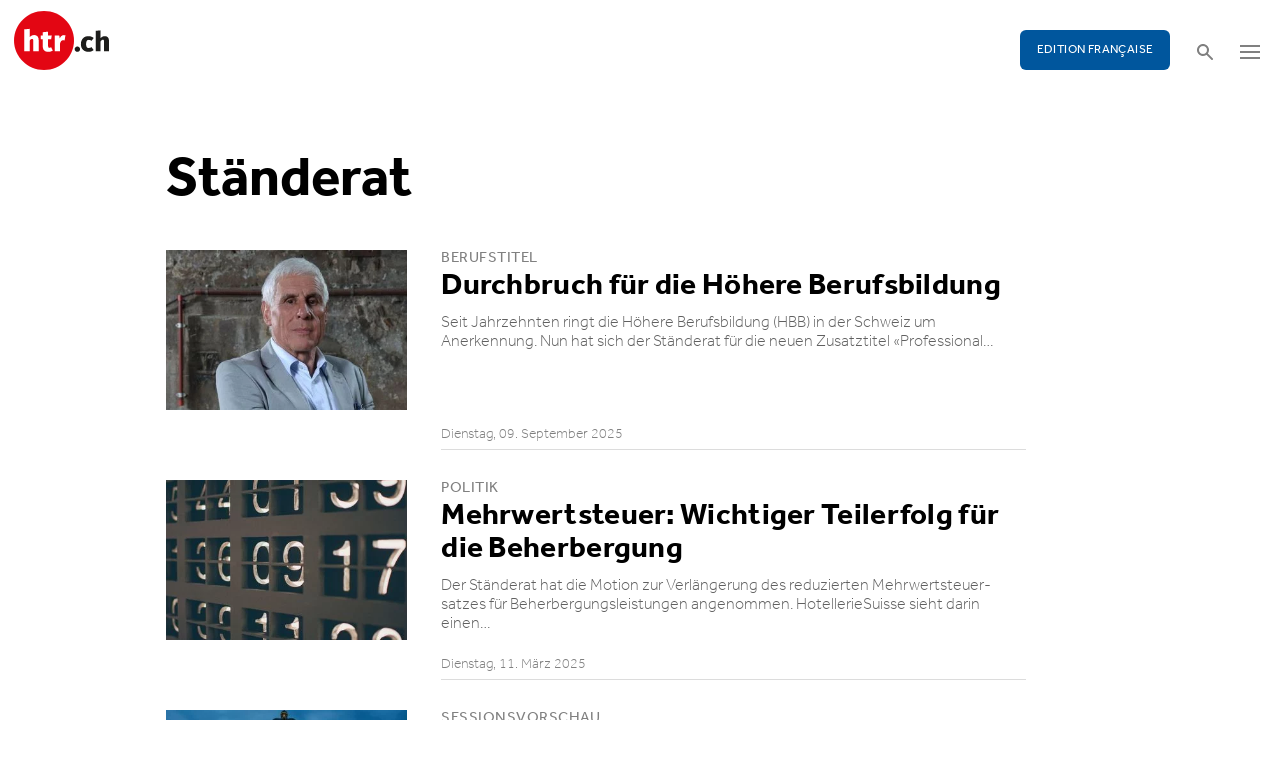

--- FILE ---
content_type: text/html; charset=utf-8
request_url: https://www.htr.ch/verwandte-themen?tag=St%C3%A4nderat&cHash=f1ca47d2016d875ec422baf904ea2cfe
body_size: 22203
content:
<!DOCTYPE html
    PUBLIC "-//W3C//DTD XHTML 1.0 Strict//EN"
    "http://www.w3.org/TR/xhtml1/DTD/xhtml1-strict.dtd">
<html lang="de">
<head>

<meta http-equiv="Content-Type" content="text/html; charset=utf-8" />
<!-- 
	This website is powered by TYPO3 - inspiring people to share!
	TYPO3 is a free open source Content Management Framework initially created by Kasper Skaarhoj and licensed under GNU/GPL.
	TYPO3 is copyright 1998-2026 of Kasper Skaarhoj. Extensions are copyright of their respective owners.
	Information and contribution at https://typo3.org/
-->

<base href="/" />

<title>htr.ch: Verwandte Themen</title>
<meta name="generator" content="TYPO3 CMS" />
<meta name="twitter:card" content="summary" />


<link rel="stylesheet" type="text/css" href="/typo3temp/assets/css/5930fabf99.css?1760590259" media="all" />
<link rel="stylesheet" type="text/css" href="/fileadmin/shared/_font-awesome/css/font-awesome.min.css?1521711023" media="screen" title="default" />
<link rel="stylesheet" type="text/css" href="/fileadmin/shared/_css/hamburgers.css?1521711023" media="screen" title="default" />
<link rel="stylesheet" type="text/css" href="/fileadmin/shared/_css/jquery.mmenu.all.css?1521711023" media="screen" title="default" />
<link rel="stylesheet" type="text/css" href="/typo3temp/assets/css/slick_a6f6ad6a669f0686d10ad7288c81ce0241973557.css?1769494701" media="screen" title="default" />
<link rel="stylesheet" type="text/css" href="/fileadmin/shared/_css/jquery.nice-select.css?1527864888" media="screen" title="default" />
<link rel="stylesheet" type="text/css" href="/fileadmin/shared/_css/jquery.magnific.css?1538353980" media="screen" title="default" />
<link rel="stylesheet" type="text/css" href="/fileadmin/shared/_css/nanogallery2.min.css?1677831917" media="screen" title="default" />
<link rel="stylesheet" type="text/css" href="/typo3temp/assets/css/_accordion_b07c2e91d14a47461fd9f32354d2d740e6f747ac.css?1769494701" media="screen" title="default" />
<link rel="stylesheet" type="text/css" href="/fileadmin/shared/_css/jquery.datetimepicker.css?1728967515" media="screen" title="default" />
<link rel="stylesheet" type="text/css" href="/fileadmin/shared/_css/jquery.multiselect.css?1728967515" media="screen" title="default" />
<link rel="stylesheet" type="text/css" href="/typo3temp/assets/css/main_543131dfe7b7e73fa775a6407d87a2a4ed78a993.css?1769494701" media="screen" title="default" />
<link rel="stylesheet" type="text/css" href="/fileadmin/shared/_css/jquery.flipster.css?1741758597" media="screen" title="default" />
<link rel="stylesheet" type="text/css" href="/typo3temp/assets/css/_print_bdefad2acf41415bee9369e5c8f1ffb4412ef52a.css?1769494701" media="print" title="default" />
<link rel="stylesheet" type="text/css" href="/typo3temp/assets/css/1d55fd4a70.css?1767766522" media="all" />



<script src="/typo3temp/assets/js/d6667e6ad9.js?1757675127" type="text/javascript"></script>


<meta name="viewport" content="width=device-width, initial-scale=1.0">  <link rel="apple-touch-icon" sizes="57x57" href="/fileadmin/htr/_icons/apple-icon-57x57.png">
  <link rel="apple-touch-icon" sizes="60x60" href="/fileadmin/htr/_icons/apple-icon-60x60.png">
  <link rel="apple-touch-icon" sizes="72x72" href="/fileadmin/htr/_icons/apple-icon-72x72.png">
  <link rel="apple-touch-icon" sizes="76x76" href="/fileadmin/htr/_icons/apple-icon-76x76.png">
  <link rel="apple-touch-icon" sizes="114x114" href="/fileadmin/htr/_icons/apple-icon-114x114.png">
  <link rel="apple-touch-icon" sizes="120x120" href="/fileadmin/htr/_icons/apple-icon-120x120.png">
  <link rel="apple-touch-icon" sizes="144x144" href="/fileadmin/htr/_icons/apple-icon-144x144.png">
  <link rel="apple-touch-icon" sizes="152x152" href="/fileadmin/htr/_icons/apple-icon-152x152.png">
  <link rel="apple-touch-icon" sizes="180x180" href="/fileadmin/htr/_icons/apple-icon-180x180.png">
  <link rel="icon" type="image/png" sizes="192x192"  href="/fileadmin/htr/_icons/android-icon-192x192.png">
  <link rel="icon" type="image/png" sizes="32x32" href="/fileadmin/htr/_icons/favicon-32x32.png">
  <link rel="icon" type="image/png" sizes="96x96" href="/fileadmin/htr/_icons/favicon-96x96.png">
  <link rel="icon" type="image/png" sizes="16x16" href="/fileadmin/htr/_icons/favicon-16x16.png">
  <link rel="manifest" href="/fileadmin/htr/_icons/manifest.json">
  <meta name="msapplication-TileColor" content="#ffffff">
  <meta name="msapplication-TileImage" content="/fileadmin/htr/_icons/ms-icon-144x144.png">
  <meta name="theme-color" content="#ffffff">
    <!-- Google tag (gtag.js) -->
    <script async src="https://www.googletagmanager.com/gtag/js?id=G-93F8DVEJ8W"></script>
    <script>
      window.dataLayer = window.dataLayer || [];
      function gtag(){dataLayer.push(arguments);}
      gtag('js', new Date());

      gtag('config', 'G-93F8DVEJ8W');
    </script>
    <!-- Hotjar Tracking Code for https://www.htr.ch/home -->
    <script> (function(h,o,t,j,a,r){ h.hj=h.hj||function(){(h.hj.q=h.hj.q||[]).push(arguments)}; h._hjSettings={hjid:5236527,hjsv:6}; a=o.getElementsByTagName('head')[0]; r=o.createElement('script');r.async=1; r.src=t+h._hjSettings.hjid+j+h._hjSettings.hjsv; a.appendChild(r); })(window,document,'https://static.hotjar.com/c/hotjar-','.js?sv='); </script>
</head>
<body id="page_82" class="layout_3">

	<div id="mobilemenu">
		<div class="close-wrap">
			<div class="closer">X</div>
		</div>
		<div class="wrap">
			<div class="logo"></div>
			<ul id="mmnav" class=""><li class="first design-2"><span><a href="/hotellerie">Hotellerie</a></span></li><li class="design-2"><span><a href="/gastronomie">Gastronomie</a></span></li><li class="design-2"><span><a href="/tourismus">Tourismus</a></span></li><li class="design-2"><span><a href="/audio-video">Audio & Video</a></span></li><li class="design-2"><span><a href="/people-events">People & Events</a></span></li><li class="design-2"><span><a href="/meinungen-kommentare">Meinungen & Kommentare</a></span></li><li class="design-2"><span><a href="/dossiers-studien">Dossiers & Studien</a></span></li><li class="last design-5"><span><a href="/agenda">Agenda</a></span></li></ul>
			<div class="button"><a href="/edition-francaise/home">EDITION FRANÇAISE</a></div>
		</div>
		<div class="footer">
						<ul><li class = "first" ><a href="/ueber-uns/anzeigen-werbung">Werbung</a></li><li><a href="/services/stellenmarkt">Jobs</a></li ><li><a href="https://www.htr.ch/immobilien/" target="_parent">Immobilien</a></li ></ul> <ul><li class="first"><a class="login-link" title="Login" href="/login">Login</a></li><li><a href="/epaper">ePaper</a></li><li><a href="/services/newsletter">Newsletter</a></li ><li><a href="/ueber-uns/abonnieren">Abonnement</a></li ><li><a href="/ueber-uns/medienarchiv">Medienarchiv</a></li ></ul>
		</div>
	</div>

	<div id="searchoverlay">
		<div class="close-wrap">
			<div class="closer">x</div>
		</div>
		<div class="wrap">
			<form action="/suche" method="GET">
				<input type="search" name="kw" id="txtsearchkw" placeholder="Stichwort eingeben">
				<input type="submit" name="submit" style="display: none;">
			</form>
		</div>
	</div>

	<div id="page">

		<header>
			<div class="header-top">
				<div class="wrap preheader">
					<div class="preheader-left">
						<ul><li class = "first" ><a href="/ueber-uns/anzeigen-werbung">Werbung</a></li><li><a href="/services/stellenmarkt">Jobs</a></li ><li><a href="https://www.htr.ch/immobilien/" target="_parent">Immobilien</a></li ></ul>
					</div>

					<div class="preheader-right">
						<ul><li class="first"><a class="login-link" title="Login" href="/login">Login</a></li><li><a href="/epaper">ePaper</a></li><li><a href="/services/newsletter">Newsletter</a></li ><li><a href="/ueber-uns/abonnieren">Abonnement</a></li ><li><a href="/ueber-uns/medienarchiv">Medienarchiv</a></li ></ul>
					</div>
				</div>
				<div class="wrap">
					<div class="logo"></div>
					<div class="ressort">Hotellerie <span>&nbsp;</span> Gastronomie <span>&nbsp;</span> Tourismus</div>
					<div class="pull-right">
						<div class="button"><a href="/edition-francaise/home">EDITION FRANÇAISE</a></div>
						<div class="search"></div>
						<div class="hamburger-wrap"></div>
					</div>
				</div>
			</div>

			<div class="clear"></div>

			<div class="header-navi sticky" data-sticky-scrollpos="139">
				<div class="wrap">
					<ul id="mainnav" class=""><li class="first design-2"><span><a href="/hotellerie">Hotellerie</a></span></li><li class="design-2"><span><a href="/gastronomie">Gastronomie</a></span></li><li class="design-2"><span><a href="/tourismus">Tourismus</a></span></li><li class="design-2"><span><a href="/audio-video">Audio &amp; Video</a></span></li><li class="design-2"><span><a href="/people-events">People &amp; Events</a></span></li><li class="design-2"><span><a href="/meinungen-kommentare">Meinungen &amp; Kommentare</a></span></li><li class="design-2"><span><a href="/dossiers-studien">Dossiers &amp; Studien</a></span></li><li class="last design-5"><span><a href="/agenda">Agenda</a></span></li></ul>
				</div>
			</div>

			<div class="clear"></div>
		</header>

		<div class="contentwrap">
			<section class="content backlink">
				<a href="#" class="backlink">zurück</a>
			</section>
			<section class="content home"></section>
			<section class="content ressort">
    

            <div id="c315" class="frame frame-default frame-type-list frame-layout-0">
                
                
                    



                
                
                    

	



                
                

    
        
<div class="tx-gi-redaktion">
	

    <section class="content search">
        <h3>Verwandte Themen</h3>
        <h2>Ständerat</h2>

        <div class="element ressortoverview">
            <div class="items">
                

                    <div class="item  filter-0  ">
                        <a href="/story/hotellerie/durchbruch-fuer-die-hoehere-berufsbildung-43726">
                            
                                
                                    <figure class="imagefill">

                                        <img src="/fileadmin/htr/_assets/blank.png" data-src="/fileadmin/user_upload/htr/content/media/_processed_/d/3/csm_htr.ch_Pressefoto__stehend__Winterthur__Juni_2014__ea306f4b90.jpg"  width="400" />
                                        
	
    
    
    
    
    
    
    
    
	
    
     
     
     
     
     
     
     
     
    




                                    </figure>
                                
                            
                        </a>
                        <div class="wrap">
                            <a href="/story/hotellerie/durchbruch-fuer-die-hoehere-berufsbildung-43726">
                                <h3>Berufstitel</h3>
                                <h2 class="hyphenate">Durchbruch für die Höhere Berufsbildung</h2>
                                <p class="lead hyphenate">Seit Jahrzehnten ringt die Höhere Berufsbildung (HBB) in der Schweiz um Anerkennung. Nun hat sich der Ständerat für die neuen Zusatztitel «Professional&hellip;</p>
                            </a>
                            <div class="footer"><span class="date">Dienstag, 09. September 2025</span></div>
                        </div>
                    </div>

                    

                

                    <div class="item  filter-0  ">
                        <a href="/story/hotellerie/mehrwertsteuer-wichtiger-teilerfolg-fuer-die-beherbergung-42385">
                            
                                
                                    <figure class="imagefill">

                                        <img src="/fileadmin/htr/_assets/blank.png" data-src="/fileadmin/user_upload/htr/content/media/_processed_/9/8/csm_htr.ch_Mehrwertssteuer_HS_0603_e1b9f6dcd4.jpg"  width="400" />
                                        
	
    
    
    
    
    
    
    
    
	
    
     
     
     
     
     
     
     
     
    




                                    </figure>
                                
                            
                        </a>
                        <div class="wrap">
                            <a href="/story/hotellerie/mehrwertsteuer-wichtiger-teilerfolg-fuer-die-beherbergung-42385">
                                <h3>Politik</h3>
                                <h2 class="hyphenate">Mehrwertsteuer: Wichtiger Teilerfolg für die Beherbergung</h2>
                                <p class="lead hyphenate">Der Ständerat hat die Motion zur Verlängerung des reduzierten Mehrwertsteuersatzes für Beherbergungsleistungen angenommen. HotellerieSuisse sieht darin einen&hellip;</p>
                            </a>
                            <div class="footer"><span class="date">Dienstag, 11. März 2025</span></div>
                        </div>
                    </div>

                    

                

                    <div class="item  filter-0  ">
                        <a href="/story/politik-wirtschaft/parlament-diskutiert-zentrale-vorlagen-fuer-hotellerie-41658">
                            
                                
                                    <figure class="imagefill">

                                        <img src="/fileadmin/htr/_assets/blank.png" data-src="/fileadmin/user_upload/htr/content/media/_processed_/e/4/csm_htr.ch_ST_Bundeshaus_12de9aa8fb.jpg"  width="400" />
                                        
	
    
    
    
    
    
    
    
    
	
    
     
     
     
     
     
     
     
     
    




                                    </figure>
                                
                            
                        </a>
                        <div class="wrap">
                            <a href="/story/politik-wirtschaft/parlament-diskutiert-zentrale-vorlagen-fuer-hotellerie-41658">
                                <h3>Sessionsvorschau</h3>
                                <h2 class="hyphenate">Parlament diskutiert zentrale Vorlagen für Hotellerie</h2>
                                <p class="lead hyphenate">In der Wintersession debattiert das Parlament unter anderem über Kürzungen im Tourismusbudget und den Schutzstatus S. HotellerieSuisse warnt vor Einschnitten&hellip;</p>
                            </a>
                            <div class="footer"><span class="date">Freitag, 22. November 2024</span></div>
                        </div>
                    </div>

                    

                

                    <div class="item  filter-0  ">
                        <a href="/story/politik-wirtschaft/staenderatskommission-will-bis-zu-zwoelf-sonntagsverkaeufe-zulassen-41440">
                            
                                
                                    <figure class="imagefill">

                                        <img src="/fileadmin/htr/_assets/blank.png" data-src="/fileadmin/user_upload/htr/content/media/_processed_/d/2/csm_htr.ch_Zuerich_ruth-georgiev-6yqd3PYJ4oI-unsplash_564deca89b.jpg"  width="400" />
                                        
	
    
    
    
    
    
    
    
    
	
    
     
     
     
     
     
     
     
     
    




                                    </figure>
                                
                            
                        </a>
                        <div class="wrap">
                            <a href="/story/politik-wirtschaft/staenderatskommission-will-bis-zu-zwoelf-sonntagsverkaeufe-zulassen-41440">
                                <h3>Städtetourismus</h3>
                                <h2 class="hyphenate">Ständeratskommission will bis zu zwölf Sonntagsverkäufe zulassen</h2>
                                <p class="lead hyphenate">Die Ständeratskommission unterstützt die Forderung des Kantons Zürich, künftig bis zu zwölf Sonntagsverkäufe pro Jahr zuzulassen. Eine Lockerung für&hellip;</p>
                            </a>
                            <div class="footer"><span class="date">Donnerstag, 24. Oktober 2024</span></div>
                        </div>
                    </div>

                    

                

                    <div class="item  filter-0  ">
                        <a href="/story/politik-wirtschaft/verlaengerung-des-mehrwertsteuer-sondersatzes-vertagt-41240">
                            
                                
                                    <figure class="imagefill">

                                        <img src="/fileadmin/htr/_assets/blank.png" data-src="/fileadmin/user_upload/htr/content/media/_processed_/4/e/csm_htr.ch_Bern_federal-building-4873983_1280_f75cbb12d6.jpg"  width="400" />
                                        
	
    
    
    
    
    
    
    
    
	
    
     
     
     
     
     
     
     
     
    




                                    </figure>
                                
                            
                        </a>
                        <div class="wrap">
                            <a href="/story/politik-wirtschaft/verlaengerung-des-mehrwertsteuer-sondersatzes-vertagt-41240">
                                <h3>Herbstsession</h3>
                                <h2 class="hyphenate">Verlängerung des Mehrwertsteuer-Sondersatzes vertagt</h2>
                                <p class="lead hyphenate">In der vergangenen Herbstsession standen mehrere für den Tourismus relevante Geschäfte zur Debatte, darunter die dauerhafte Fortführung des MWST-Sondersatzes&hellip;</p>
                            </a>
                            <div class="footer"><span class="date">Freitag, 27. September 2024</span></div>
                        </div>
                    </div>

                    
                        <div class="item advert advert-wide">
                            <div class="caption">Anzeige</div>
                            <div class="sujet">
                                <ins data-revive-zoneid="48" data-revive-id="112ac89727052b234bb635b65edc068f"></ins>
                                <script async src="//ads.madlab.ch/delivery/asyncjs.php"></script>
                            </div>
                        </div>
                    

                

                    <div class="item  filter-0  ">
                        <a href="/story/politik-wirtschaft/staenderat-vertagt-entscheidung-zu-mwst-sondersatz-41097">
                            
                                
                                    <figure class="imagefill">

                                        <img src="/fileadmin/htr/_assets/blank.png" data-src="/fileadmin/user_upload/htr/content/media/_processed_/c/b/csm_htr.ch_HS_0603_cb34106466.jpg"  width="400" />
                                        
	
    
    
    
    
    
    
    
    
	
    
     
     
     
     
     
     
     
     
    




                                    </figure>
                                
                            
                        </a>
                        <div class="wrap">
                            <a href="/story/politik-wirtschaft/staenderat-vertagt-entscheidung-zu-mwst-sondersatz-41097">
                                <h3>Politik</h3>
                                <h2 class="hyphenate">Ständerat vertagt Entscheidung zu MWST-Sondersatz</h2>
                                <p class="lead hyphenate">Der Ständerat schickt die Motion zum MWST-Sondersatz in die Kommission. Damit verschiebt sich ein Entscheid zur Verlängerung des Sondersatzes nach hinten.&hellip;</p>
                            </a>
                            <div class="footer"><span class="date">Donnerstag, 12. September 2024</span></div>
                        </div>
                    </div>

                    

                

                    <div class="item  filter-0  ">
                        <a href="/story/politik-wirtschaft/mehrwertsteuer-und-berufsbildung-die-herbstsession-steht-an-41029">
                            
                                
                                    <figure class="imagefill">

                                        <img src="/fileadmin/htr/_assets/blank.png" data-src="/fileadmin/user_upload/htr/content/media/_processed_/f/d/csm_htr.ch_ST_Bern-Marzili-Quartier_5e3de2d747.jpg"  width="400" />
                                        
	
    
    
    
    
    
    
    
    
	
    
     
     
     
     
     
     
     
     
    




                                    </figure>
                                
                            
                        </a>
                        <div class="wrap">
                            <a href="/story/politik-wirtschaft/mehrwertsteuer-und-berufsbildung-die-herbstsession-steht-an-41029">
                                <h3>Sessionsvorschau</h3>
                                <h2 class="hyphenate">Mehrwertsteuer und Berufsbildung: Die Herbstsession steht an</h2>
                                <p class="lead hyphenate">In der Herbstsession debattiert das Parlament unter anderem über Vorlagen zur dauerhaften Verankerung des MwSt.-Sondersatzes für die Hotellerie und zur Erhöhung&hellip;</p>
                            </a>
                            <div class="footer"><span class="date">Montag, 02. September 2024</span></div>
                        </div>
                    </div>

                    

                

                    <div class="item  filter-0  ">
                        <a href="/story/politik-wirtschaft/martin-schmid-wohnungen-fuer-mitarbeitende-sind-betriebsnotwendig-40828">
                            
                                
                                    <figure class="imagefill">

                                        <img src="/fileadmin/htr/_assets/blank.png" data-src="/fileadmin/user_upload/htr/content/media/_processed_/7/7/csm_Staenderat_Martin_Schmid_zum_Personalwohnungsmangel_in_Berggebieten_37a07d3287.png"  width="400" />
                                        
	
    
    
    
    
    
    
    
    
	
    
     
     
     
     
     
     
     
     
    




                                    </figure>
                                
                            
                        </a>
                        <div class="wrap">
                            <a href="/story/politik-wirtschaft/martin-schmid-wohnungen-fuer-mitarbeitende-sind-betriebsnotwendig-40828">
                                <h3>Politik</h3>
                                <h2 class="hyphenate">Martin Schmid: «Wohnungen für Mitarbeitende sind betriebsnotwendig»</h2>
                                <p class="lead hyphenate">HotellerieSuisse hat den Bündner FDP-Ständerat Martin Schmid getroffen und mit ihm über den Personalwohnungsmangel in Berggebieten gesprochen.</p>
                            </a>
                            <div class="footer"><span class="date">Freitag, 02. August 2024</span></div>
                        </div>
                    </div>

                    

                

                    <div class="item  filter-0 filter-43 ">
                        <a href="/story/das-sagen-die-neuen-im-parlament-zu-tourismus-38598">
                            
                                
                                    <figure class="imagefill">

                                        <img src="/fileadmin/htr/_assets/blank.png" data-src="/fileadmin/user_upload/htr/content/media/_processed_/8/6/csm_htr.ch_26147548_40cd743659.jpg"  width="400" />
                                        
	
    
    
    
    
    
    
    
    
	
    
     
     
     
     
     
     
     
     
    




                                    </figure>
                                
                            
                                
                            
                                
                            
                                
                            
                                
                            
                                
                            
                                
                            
                        </a>
                        <div class="wrap">
                            <a href="/story/das-sagen-die-neuen-im-parlament-zu-tourismus-38598">
                                <h3>Wahlen</h3>
                                <h2 class="hyphenate">Das sagen die Neuen im Parlament zu Tourismusthemen</h2>
                                <p class="lead hyphenate">Mit den Parlamentswahlen ziehen frische Gesichter ins Bundeshaus ein. Für den Tourismussektor sind unter anderen ein Ständerat und fünf Nationalräte besonders&hellip;</p>
                            </a>
                            <div class="footer"><span class="date">Donnerstag, 02. November 2023</span></div>
                        </div>
                    </div>

                    

                

                    <div class="item  filter-0 filter-43 ">
                        <a href="/story/politik-wirtschaft/das-sind-die-touristischen-newcomer-im-parlament-38545">
                            
                                
                                    <figure class="imagefill">

                                        <img src="/fileadmin/htr/_assets/blank.png" data-src="/fileadmin/user_upload/htr/content/media/_processed_/8/c/csm_Baptiste_Hurni_bd83dacfbf.jpg"  width="400" />
                                        
	
    
    
    
    
    
    
    
    
	
    
     
     
     
     
     
     
     
     
    




                                    </figure>
                                
                            
                        </a>
                        <div class="wrap">
                            <a href="/story/politik-wirtschaft/das-sind-die-touristischen-newcomer-im-parlament-38545">
                                <h3>Politik</h3>
                                <h2 class="hyphenate">Das sind die touristischen Newcomer im Parlament</h2>
                                <p class="lead hyphenate">SP-Ständerat Baptiste Hurni, die Mitte-Nationalräte Reto Nause und Pius Kaufmann, die FDP-Nationalräte Nadine Gobet und Heinz Theiler sowie SVP-Nationalrat&hellip;</p>
                            </a>
                            <div class="footer"><span class="date">Mittwoch, 25. Oktober 2023</span></div>
                        </div>
                    </div>

                    

                

                    <div class="item  filter-0  ">
                        <a href="/story/politik-wirtschaft/parlament-haelt-an-betraegen-zur-tourismusfoerderung-fest-38264">
                            
                                
                                    <figure class="imagefill">

                                        <img src="/fileadmin/htr/_assets/blank.png" data-src="/fileadmin/user_upload/htr/content/media/_processed_/e/a/csm_htr.ch_05499115__1__237f1ce044.jpg"  width="400" />
                                        
	
    
    
    
    
    
    
    
    
	
    
     
     
     
     
     
     
     
     
    




                                    </figure>
                                
                            
                        </a>
                        <div class="wrap">
                            <a href="/story/politik-wirtschaft/parlament-haelt-an-betraegen-zur-tourismusfoerderung-fest-38264">
                                <h3>Standortförderung</h3>
                                <h2 class="hyphenate">Parlament hält an Beträgen zur Tourismusförderung fest</h2>
                                <p class="lead hyphenate">Der Ständerat hat die Beschlüsse zur Standortförderung 2024-2027 bereinigt und verzichtet auf die Erhöhungen in den Bereichen Tourismusförderung und&hellip;</p>
                            </a>
                            <div class="footer"><span class="date">Dienstag, 19. September 2023</span></div>
                        </div>
                    </div>

                    

                

                    <div class="item  filter-0  ">
                        <a href="/story/politik-wirtschaft/raete-uneins-bei-tourismusfoerderung-und-regionalpolitik-38240">
                            
                                
                                    <figure class="imagefill">

                                        <img src="/fileadmin/htr/_assets/blank.png" data-src="/fileadmin/user_upload/htr/content/media/_processed_/2/c/csm_05499115_preview_3eba5d5d41.jpg"  width="400" />
                                        
	
    
    
    
    
    
    
    
    
	
    
     
     
     
     
     
     
     
     
    




                                    </figure>
                                
                            
                        </a>
                        <div class="wrap">
                            <a href="/story/politik-wirtschaft/raete-uneins-bei-tourismusfoerderung-und-regionalpolitik-38240">
                                <h3>Standortförderung</h3>
                                <h2 class="hyphenate">Räte uneins bei Tourismusförderung und Regionalpolitik</h2>
                                <p class="lead hyphenate">Der Nationalrat will für die Standortförderung in den Jahren 2024 bis 2027 rund 646 Millionen Franken ausgeben. Er ist damit dem Bundesrat gefolgt.</p>
                            </a>
                            <div class="footer"><span class="date">Mittwoch, 13. September 2023</span></div>
                        </div>
                    </div>

                    

                

                    <div class="item  filter-0  ">
                        <a href="/story/politik-wirtschaft/staenderat-bremst-lockerung-des-auslaendergesetzes-aus-38236">
                            
                                
                                    <figure class="imagefill">

                                        <img src="/fileadmin/htr/_assets/blank.png" data-src="/fileadmin/user_upload/htr/content/media/_processed_/a/2/csm_htr.ch_federal-building-4873983_1280__2__108e70d722.jpg"  width="400" />
                                        
	
    
    
    
    
    
    
    
    
	
    
     
     
     
     
     
     
     
     
    




                                    </figure>
                                
                            
                        </a>
                        <div class="wrap">
                            <a href="/story/politik-wirtschaft/staenderat-bremst-lockerung-des-auslaendergesetzes-aus-38236">
                                <h3>Fachkräftemangel</h3>
                                <h2 class="hyphenate">Ständerat bremst Lockerung des Ausländergesetzes aus</h2>
                                <p class="lead hyphenate">Noch im Juni stimmte der Ständerat für die Vorlage zur Lockerung des Ausländer- und Integrationsgesetztes. Nun schliesst er sich der staatspolitischen&hellip;</p>
                            </a>
                            <div class="footer"><span class="date">Dienstag, 12. September 2023</span></div>
                        </div>
                    </div>

                    

                

                    <div class="item  filter-0  ">
                        <a href="/story/politik-wirtschaft/so-wollen-gmuer-schoenenberger-und-germann-den-tourismus-voranbringen-37900">
                            
                                
                                    <figure class="imagefill">

                                        <img src="/fileadmin/htr/_assets/blank.png" data-src="/fileadmin/user_upload/htr/content/media/_processed_/3/d/csm_tourismus_wahlen_2_434d4ff81b.jpg"  width="400" />
                                        
	
    
    
    
    
    
    
    
    
	
    
     
     
     
     
     
     
     
     
    




                                    </figure>
                                
                            
                        </a>
                        <div class="wrap">
                            <a href="/story/politik-wirtschaft/so-wollen-gmuer-schoenenberger-und-germann-den-tourismus-voranbringen-37900">
                                <h3>Teil 1: Wahlen</h3>
                                <h2 class="hyphenate">So wollen Gmür-Schönenberger und Germann den Tourismus voranbringen</h2>
                                <p class="lead hyphenate">Am 22. Oktober wählt die Schweiz ein neues Parlament. Das sind die Ziele und Erwartungen der toursimusnahen Räte Andrea Gmür-Schönenberger und Hannes Germann.</p>
                            </a>
                            <div class="footer"><span class="date">Donnerstag, 27. Juli 2023</span></div>
                        </div>
                    </div>

                    

                

                    <div class="item  filter-0  ">
                        <a href="/story/so-wollen-engler-und-paganini-den-tourismus-voranbringen-37895">
                            
                                
                                    <figure class="imagefill">

                                        <img src="/fileadmin/htr/_assets/blank.png" data-src="/fileadmin/user_upload/htr/content/media/_processed_/c/2/csm_tourismus_wahlen_1_ae64e89bce.jpg"  width="400" />
                                        
	
    
    
    
    
    
    
    
    
	
    
     
     
     
     
     
     
     
     
    




                                    </figure>
                                
                            
                        </a>
                        <div class="wrap">
                            <a href="/story/so-wollen-engler-und-paganini-den-tourismus-voranbringen-37895">
                                <h3>Teil 3: Wahlen</h3>
                                <h2 class="hyphenate">So wollen Engler und Paganini den Tourismus voranbringen</h2>
                                <p class="lead hyphenate">Am 22. Oktober wählt die Schweiz ein neues Parlament. Das sind die Ziele und Erwartungen der toursimusnahen Räte Stefan Engler und Nicolò Paganini.</p>
                            </a>
                            <div class="footer"><span class="date">Donnerstag, 27. Juli 2023</span></div>
                        </div>
                    </div>

                    

                

                    <div class="item  filter-0  ">
                        <a href="/story/politik-wirtschaft/eigenmietwert-bei-zweitwohnungen-wird-nicht-abgeschafft-37604">
                            
                                
                                    <figure class="imagefill">

                                        <img src="/fileadmin/htr/_assets/blank.png" data-src="/fileadmin/user_upload/htr/content/media/_processed_/c/c/csm_16773787__3__026fa49097.jpg"  width="400" />
                                        
	
    
    
    
    
    
    
    
    
	
    
     
     
     
     
     
     
     
     
    




                                    </figure>
                                
                            
                        </a>
                        <div class="wrap">
                            <a href="/story/politik-wirtschaft/eigenmietwert-bei-zweitwohnungen-wird-nicht-abgeschafft-37604">
                                <h3>Besteuerung</h3>
                                <h2 class="hyphenate">Eigenmietwert bei Zweitwohnungen wird nicht abgeschafft</h2>
                                <p class="lead hyphenate">Die Kommission für Wirtschaft und Abgaben des Ständerats möchte den Eigenmietwert von Zweitwohnungen weiterhin besteuern. Sie begründet diesen Entscheid mit&hellip;</p>
                            </a>
                            <div class="footer"><span class="date">Mittwoch, 21. Juni 2023</span></div>
                        </div>
                    </div>

                    

                

                    <div class="item  filter-0  ">
                        <a href="/story/politik-wirtschaft/parlament-will-wegen-fachkraeftemangel-auslaendergesetz-lockern-37462">
                            
                                
                                    <figure class="imagefill">

                                        <img src="/fileadmin/htr/_assets/blank.png" data-src="/fileadmin/user_upload/htr/content/media/_processed_/d/6/csm_05499115_3dd1bc0814.jpg"  width="400" />
                                        
	
    
    
    
    
    
    
    
    
	
    
     
     
     
     
     
     
     
     
    




                                    </figure>
                                
                            
                        </a>
                        <div class="wrap">
                            <a href="/story/politik-wirtschaft/parlament-will-wegen-fachkraeftemangel-auslaendergesetz-lockern-37462">
                                <h3>Politischer Entscheid</h3>
                                <h2 class="hyphenate">Parlament will wegen Fachkräftemangel Ausländergesetz lockern</h2>
                                <p class="lead hyphenate">Der Ständerat nimmt die Vorlage an. Damit sollen auch Drittstaatsangehörige mit einem tertiären Abschluss einen erleichterten Zugang zum Arbeitsmarkt erhalten.</p>
                            </a>
                            <div class="footer"><span class="date">Dienstag, 06. Juni 2023</span></div>
                        </div>
                    </div>

                    

                

                    <div class="item  filter-0  ">
                        <a href="/story/politik-wirtschaft/arbeitsmarkt-37457">
                            
                                
                                    <figure class="imagefill">

                                        <img src="/fileadmin/htr/_assets/blank.png" data-src="/fileadmin/user_upload/htr/content/media/_processed_/3/b/csm_16773787__1__fcc9f12b92.jpg"  width="400" />
                                        
	
    
    
    
    
    
    
    
    
	
    
     
     
     
     
     
     
     
     
    




                                    </figure>
                                
                            
                        </a>
                        <div class="wrap">
                            <a href="/story/politik-wirtschaft/arbeitsmarkt-37457">
                                <h3>Fachkräftemangel</h3>
                                <h2 class="hyphenate">Tiefere Hürden für qualifizierte Fachkräfte aus Drittstaaten</h2>
                                <p class="lead hyphenate">Der Ständerat diskutiert über den Vorschlag des Nationalrates zur Anpassung des erleichterten Zugangs zum Arbeitsmarkt für Drittstaatsangehörige mit einem&hellip;</p>
                            </a>
                            <div class="footer"><span class="date">Montag, 05. Juni 2023</span></div>
                        </div>
                    </div>

                    

                

                    <div class="item  filter-0 filter-1 ">
                        <a href="/story/wer-steht-fr-die-wirtschaft-ein-37425">
                            
                        </a>
                        <div class="wrap">
                            <a href="/story/wer-steht-fr-die-wirtschaft-ein-37425">
                                <h3>Gastkommentar</h3>
                                <h2 class="hyphenate">Wer steht für die Wirtschaft ein?</h2>
                                <p class="lead hyphenate">In der Sommersession debattiert das Parlament unter anderem über das Ausländer- und Integrationsgesetz. HotellerieSuisse empfiehlt, auf das Geschäft&hellip;</p>
                            </a>
                            <div class="footer"><span class="date">Freitag, 02. Juni 2023</span></div>
                        </div>
                    </div>

                    

                

                    <div class="item  filter-0  ">
                        <a href="/story/politik-wirtschaft/keine-ausnahmen-beim-drittstaaten-kontingent-37170">
                            
                                
                                    <figure class="imagefill">

                                        <img src="/fileadmin/htr/_assets/blank.png" data-src="/fileadmin/user_upload/htr/content/media/_processed_/8/a/csm_htr.ch_Bundeshaus_85327952cb.jpg"  width="400" />
                                        
	
    
    
    
    
    
    
    
    
	
    
     
     
     
     
     
     
     
     
    




                                    </figure>
                                
                            
                        </a>
                        <div class="wrap">
                            <a href="/story/politik-wirtschaft/keine-ausnahmen-beim-drittstaaten-kontingent-37170">
                                <h3>Arbeitsmarkt</h3>
                                <h2 class="hyphenate">Keine Ausnahmen beim Drittstaaten-Kontingent</h2>
                                <p class="lead hyphenate">Die Ständeratskommission ist gegen die Erleichterung der Zugangsregeln von hochqualifizierten Drittstaaten-Angehörigen zum Arbeitsmarkt.</p>
                            </a>
                            <div class="footer"><span class="date">Mittwoch, 26. April 2023</span></div>
                        </div>
                    </div>

                    

                

                    <div class="item  filter-0 filter-1 ">
                        <a href="/story/der-stnderat-lsst-die-berufsbildung-im-regen-36916">
                            
                        </a>
                        <div class="wrap">
                            <a href="/story/der-stnderat-lsst-die-berufsbildung-im-regen-36916">
                                <h3>Gastkommentar</h3>
                                <h2 class="hyphenate">Der Ständerat lässt die Berufsbildung im Regen stehen</h2>
                                <p class="lead hyphenate">Während mehrere Geschäfte zur Linderung des Fachkräftemangels im Erstrat Erfolg hatten, hinterlässt der Entscheid des Ständerats gegen neue Titel in der höheren&hellip;</p>
                            </a>
                            <div class="footer"><span class="date">Freitag, 24. März 2023</span></div>
                        </div>
                    </div>

                    

                

                    <div class="item  filter-0  ">
                        <a href="/story/staenderat-heisst-gegenvorschlag-zur-gletscher-initiative-gut-35352">
                            
                                
                                    <figure class="imagefill">

                                        <img src="/fileadmin/htr/_assets/blank.png" data-src="/fileadmin/user_upload/htr/content/media/_processed_/0/a/csm_pixabay_bundeshaus_032daf0ec1.jpg"  width="400" />
                                        
	
    
    
    
    
    
    
    
    
	
    
     
     
     
     
     
     
     
     
    




                                    </figure>
                                
                            
                        </a>
                        <div class="wrap">
                            <a href="/story/staenderat-heisst-gegenvorschlag-zur-gletscher-initiative-gut-35352">
                                <h3>Herbstsession</h3>
                                <h2 class="hyphenate">Ständerat heisst Gegenvorschlag zur Gletscher-Initiative gut</h2>
                                <p class="lead hyphenate">Das Parlament will mit Gesetzesbestimmungen schneller zum «Netto Null»-Ziel 2050 als es mit der Gletscher-Initiative möglich wäre. Der Ständerat hat den&hellip;</p>
                            </a>
                            <div class="footer"><span class="date">Donnerstag, 15. September 2022</span></div>
                        </div>
                    </div>

                    

                

                    <div class="item  filter-0  ">
                        <a href="/story/dossier-studien/umweltkommission-will-pflicht-fuer-solaranlagen-bei-neubauten-35200">
                            
                                
                                    <figure class="imagefill">

                                        <img src="/fileadmin/htr/_assets/blank.png" data-src="/fileadmin/user_upload/htr/content/media/_processed_/a/c/csm_bill-mead-wmaP3Tl80ww-unsplash_0a65284ebf.jpg"  width="400" />
                                        
	
    
        <div class="ribbon"><span>Neu</span></div>
    
    
    
    
    
    
    
    
	
    
     
     
     
     
     
     
     
     
    




                                    </figure>
                                
                            
                        </a>
                        <div class="wrap">
                            <a href="/story/dossier-studien/umweltkommission-will-pflicht-fuer-solaranlagen-bei-neubauten-35200">
                                <h3>Energie</h3>
                                <h2 class="hyphenate">Umweltkommission will Pflicht für Solaranlagen bei Neubauten</h2>
                                <p class="lead hyphenate">Die Umweltkommission des Ständerats (Urek-S) will angesichts des drohenden Strommangels beim Ausbau der Solarenergie vorwärts machen.</p>
                            </a>
                            <div class="footer"><span class="date">Montag, 29. August 2022</span></div>
                        </div>
                    </div>

                    

                

                    <div class="item  filter-0 filter-1 ">
                        <a href="/story/schluss-mit-dem-meldescheinchaos-34583">
                            
                        </a>
                        <div class="wrap">
                            <a href="/story/schluss-mit-dem-meldescheinchaos-34583">
                                <h3>Gastkommentar</h3>
                                <h2 class="hyphenate">Schluss mit dem Meldescheinchaos</h2>
                                <p class="lead hyphenate">Eine Vereinheitlichung und Vereinfachung der Meldeerfordernis im Hotel ist im Interesse der Branche, der Gäste, der Verwaltung und des Tourismus, findet&hellip;</p>
                            </a>
                            <div class="footer"><span class="date">Freitag, 17. Juni 2022</span></div>
                        </div>
                    </div>

                    

                

                    <div class="item  filter-0  ">
                        <a href="/story/staenderat-will-nachhaltigen-tourismus-zusaetzlich-foerdern-34540">
                            
                                
                                    <figure class="imagefill">

                                        <img src="/fileadmin/htr/_assets/blank.png" data-src="/fileadmin/user_upload/htr/content/media/_processed_/9/e/csm_pixabay_tourismus_2102392779.jpg"  width="400" />
                                        
	
    
    
    
    
    
    
    
    
	
    
     
     
     
     
     
     
     
     
    




                                    </figure>
                                
                            
                        </a>
                        <div class="wrap">
                            <a href="/story/staenderat-will-nachhaltigen-tourismus-zusaetzlich-foerdern-34540">
                                <h3>Sommersession 2022</h3>
                                <h2 class="hyphenate">Ständerat will nachhaltigen Tourismus zusätzlich fördern</h2>
                                <p class="lead hyphenate">Der Schweizer Tourismus soll mit einem zusätzlichen Unterstützungsprogramm gefördert werden. Weitere Finanzierungsmöglichkeiten will der Ständerat prüfen.</p>
                            </a>
                            <div class="footer"><span class="date">Dienstag, 14. Juni 2022</span></div>
                        </div>
                    </div>

                    

                

                    <div class="item  filter-0  ">
                        <a href="/story/staenderat-will-daten-von-hotelgaesten-zentral-erfassen-34535">
                            
                                
                                    <figure class="imagefill">

                                        <img src="/fileadmin/htr/_assets/blank.png" data-src="/fileadmin/user_upload/htr/content/media/_processed_/a/2/csm_pixabay_reception_6b692fa7fe.jpg"  width="400" />
                                        
	
    
    
    
    
    
    
    
    
	
    
     
     
     
     
     
     
     
     
    




                                    </figure>
                                
                            
                        </a>
                        <div class="wrap">
                            <a href="/story/staenderat-will-daten-von-hotelgaesten-zentral-erfassen-34535">
                                <h3>Sommersession 2022</h3>
                                <h2 class="hyphenate">Ständerat will Daten von Hotelgästen zentral erfassen</h2>
                                <p class="lead hyphenate">Der Ständerat will eine schweizweite digitale Plattform zur Erfassung der Daten von Hotelgästen. Mit 33 zu einer Stimme ohne Enthaltungen hat er am Dienstag&hellip;</p>
                            </a>
                            <div class="footer"><span class="date">Dienstag, 14. Juni 2022</span></div>
                        </div>
                    </div>

                    

                

                    <div class="item  filter-0  ">
                        <a href="/story/staenderatskommission-stuetzt-strengere-regulierungen-der-buchungsplattformen-33800">
                            
                                
                                    <figure class="imagefill">

                                        <img src="/fileadmin/htr/_assets/blank.png" data-src="/fileadmin/user_upload/htr/content/media/_processed_/9/2/csm_booking_Hotelbuchungsportal_a941685f67.jpg"  width="400" />
                                        
	
    
    
    
    
    
    
    
    
	
    
     
     
     
     
     
     
     
     
    




                                    </figure>
                                
                            
                        </a>
                        <div class="wrap">
                            <a href="/story/staenderatskommission-stuetzt-strengere-regulierungen-der-buchungsplattformen-33800">
                                <h3>Lex Booking</h3>
                                <h2 class="hyphenate">Ständeratskommission für Klausel-Verbot bei Buchungsportalen</h2>
                                <p class="lead hyphenate">Nach dem Nationalrat spricht sich auch die zuständige Ständeratskommission für ein Verbot von Preisbindungsklauseln der Hotelbuchungsplattformen aus.</p>
                            </a>
                            <div class="footer"><span class="date">Dienstag, 29. März 2022</span></div>
                        </div>
                    </div>

                    

                

                    <div class="item  filter-0  ">
                        <a href="/story/politik-wirtschaft/keine-entlastung-der-urheberrechtsentschaedigung-fuer-hotels-33605">
                            
                                
                                    <figure class="imagefill">

                                        <img src="/fileadmin/htr/_assets/blank.png" data-src="/fileadmin/user_upload/htr/content/media/_processed_/3/2/csm_fernsehen_Markus_Spiske_on_Unsplash_f0f898d2b3.jpg"  width="400" />
                                        
	
    
    
    
    
    
    
    
    
	
    
     
     
     
     
     
     
     
     
    




                                    </figure>
                                
                            
                        </a>
                        <div class="wrap">
                            <a href="/story/politik-wirtschaft/keine-entlastung-der-urheberrechtsentschaedigung-fuer-hotels-33605">
                                <h3>Urheberrecht</h3>
                                <h2 class="hyphenate">Ständerat hält an Urheberrechtsentschädigung für Hotels fest</h2>
                                <p class="lead hyphenate">Der Ständerat will an den Regelungen zur Urheberrechtsentschädigung für Hotels, Ferienwohnungen, Spitalzimmer und Gefängniszellen nicht rütteln.</p>
                            </a>
                            <div class="footer"><span class="date">Dienstag, 08. März 2022</span></div>
                        </div>
                    </div>

                    

                

                    <div class="item  filter-0  ">
                        <a href="/story/politik-wirtschaft/parlament-bewilligt-weitere-gelder-zur-pandemiebewaeltigung-33569">
                            
                                
                                    <figure class="imagefill">

                                        <img src="/fileadmin/htr/_assets/blank.png" data-src="/fileadmin/user_upload/htr/content/media/_processed_/7/7/csm_Chamber_Swiss_Council_of_States_230b1385dd.jpg"  width="400" />
                                        
	
    
    
    
    
    
    
    
    
	
    
     
     
     
     
     
     
     
     
    




                                    </figure>
                                
                            
                        </a>
                        <div class="wrap">
                            <a href="/story/politik-wirtschaft/parlament-bewilligt-weitere-gelder-zur-pandemiebewaeltigung-33569">
                                <h3>Frühlingssession 2022</h3>
                                <h2 class="hyphenate">Parlament bewilligt weitere Gelder zur Pandemiebewältigung</h2>
                                <p class="lead hyphenate">Der Bund kann für Kurzarbeitsentschädigungen, Härtefallhilfen und den Corona-Erwerbsersatz weitere 3,4 Milliarden Franken einsetzen.</p>
                            </a>
                            <div class="footer"><span class="date">Donnerstag, 03. März 2022</span></div>
                        </div>
                    </div>

                    

                

                    <div class="item  filter-0  ">
                        <a href="/story/touristischer-verkehr-soll-klarer-erfasst-werden-33547">
                            
                                
                                    <figure class="imagefill">

                                        <img src="/fileadmin/htr/_assets/blank.png" data-src="/fileadmin/user_upload/htr/content/media/_processed_/9/6/csm_rhaetische-bahn_ST-jan-geerk_d8c64677af.jpg"  width="400" />
                                        
	
    
    
    
    
    
    
    
    
	
    
     
     
     
     
     
     
     
     
    




                                    </figure>
                                
                            
                        </a>
                        <div class="wrap">
                            <a href="/story/touristischer-verkehr-soll-klarer-erfasst-werden-33547">
                                <h3>Frühjahrssession</h3>
                                <h2 class="hyphenate">Touristischer Verkehr soll klarer erfasst werden</h2>
                                <p class="lead hyphenate">Der Bundesrat soll zusammen mit der Wissenschaft und den zuständigen nationalen Dachorganisationen eine Definition für den touristischen Verkehr erarbeiten.</p>
                            </a>
                            <div class="footer"><span class="date">Dienstag, 01. März 2022</span></div>
                        </div>
                    </div>

                    

                

                    <div class="item  filter-0  ">
                        <a href="/story/politik-wirtschaft/staenderat-debattiert-ueber-verlaengerung-von-corona-hilfen">
                            
                                
                                    <figure class="imagefill">

                                        <img src="/fileadmin/htr/_assets/blank.png" data-src="/fileadmin/user_upload/htr/content/media/_processed_/1/3/csm_teo-zac-gLuYNWpDxQ8-unsplash_ac9ecede80.jpg"  width="400" />
                                        
	
    
    
    
    
    
    
    
    
	
    
     
     
     
     
     
     
     
     
    




                                    </figure>
                                
                            
                        </a>
                        <div class="wrap">
                            <a href="/story/politik-wirtschaft/staenderat-debattiert-ueber-verlaengerung-von-corona-hilfen">
                                <h3>Wintersession 2021</h3>
                                <h2 class="hyphenate">Verlängerung von Covid-Massnahmen im Ständerat unbestritten</h2>
                                <p class="lead hyphenate">Die kleine Kammer befasste sich am Mittwoch mit Entschädigungen wie der Kurzarbeit und Hilfen für überkantonale Events.</p>
                            </a>
                            <div class="footer"><span class="date">Mittwoch, 01. Dezember 2021</span></div>
                        </div>
                    </div>

                    

                

                    <div class="item  filter-0  ">
                        <a href="/story/politik-wirtschaft/auslaendische-reiseunternehmen-besteuern-nur-den-schweizer-umsatz-31524">
                            
                                
                                    <figure class="imagefill">

                                        <img src="/fileadmin/htr/_assets/blank.png" data-src="/fileadmin/user_upload/htr/content/media/_processed_/f/8/csm_51015860116_aed572cacf_k__1__0eb5327c27.jpg"  width="400" />
                                        
	
    
    
    
    
    
    
    
    
	
    
     
     
     
     
     
     
     
     
    




                                    </figure>
                                
                            
                        </a>
                        <div class="wrap">
                            <a href="/story/politik-wirtschaft/auslaendische-reiseunternehmen-besteuern-nur-den-schweizer-umsatz-31524">
                                <h3>Sommersession 2021</h3>
                                <h2 class="hyphenate">Ausländische Reiseunternehmen besteuern nur den Schweizer Umsatz</h2>
                                <p class="lead hyphenate">Das Parlament ist sich einig: Ausländische Tour Operators sollen nur auf den in der Schweiz erwirtschafteten nicht auf den gesamten Umsatz besteuert werden.</p>
                            </a>
                            <div class="footer"><span class="date">Mittwoch, 09. Juni 2021</span></div>
                        </div>
                    </div>

                    

                

                    <div class="item  filter-0  ">
                        <a href="/story/politik-wirtschaft/staenderat-fuer-ausweitung-des-haertefallprogramms-31520">
                            
                                
                                    <figure class="imagefill">

                                        <img src="/fileadmin/htr/_assets/blank.png" data-src="/fileadmin/user_upload/htr/content/media/_processed_/1/5/csm_Franken_SNB_fce6a4fc2e.jpg"  width="400" />
                                        
	
    
    
    
    
    
    
    
    
	
    
     
     
     
     
     
     
     
     
    




                                    </figure>
                                
                            
                        </a>
                        <div class="wrap">
                            <a href="/story/politik-wirtschaft/staenderat-fuer-ausweitung-des-haertefallprogramms-31520">
                                <h3>Härtefallprogramm</h3>
                                <h2 class="hyphenate">Ständerat für Ausweitung des Härtefallprogramms</h2>
                                <p class="lead hyphenate">Der Ständerat verlangt wie zuvor der Nationalrat eine Verlängerung des Härtefallprogramms im Covid-19-Gesetz bis Ende 2021.</p>
                            </a>
                            <div class="footer"><span class="date">Mittwoch, 09. Juni 2021</span></div>
                        </div>
                    </div>

                    

                

                    <div class="item  filter-0  ">
                        <a href="/story/politik-wirtschaft/staenderat-lehnt-verlaengerung-der-kurzarbeitsentschaedigung-ab-31476">
                            
                                
                                    <figure class="imagefill">

                                        <img src="/fileadmin/htr/_assets/blank.png" data-src="/fileadmin/user_upload/htr/content/media/_processed_/c/7/csm_staenderat__c__Beatrice_Devenes_ad0c20fe58.jpg"  width="400" />
                                        
	
    
    
    
    
    
    
    
    
	
    
     
     
     
     
     
     
     
     
    




                                    </figure>
                                
                            
                        </a>
                        <div class="wrap">
                            <a href="/story/politik-wirtschaft/staenderat-lehnt-verlaengerung-der-kurzarbeitsentschaedigung-ab-31476">
                                <h3>Sommersession 2021</h3>
                                <h2 class="hyphenate">Ständerat lehnt Verlängerung der Kurzarbeitsentschädigung ab</h2>
                                <p class="lead hyphenate">Der Ständerat will die Erwerbsausfallentschädigung verlängern – nicht aber die Kurzarbeitsentschädigung für tiefe Einkommen.</p>
                            </a>
                            <div class="footer"><span class="date">Mittwoch, 02. Juni 2021</span></div>
                        </div>
                    </div>

                    

                

                    <div class="item  filter-0  ">
                        <a href="/story/politik-wirtschaft/staenderatskommission-will-kurzarbeitsbezug-auf-24-monate-verlaengern-31117">
                            
                                
                                    <figure class="imagefill">

                                        <img src="/fileadmin/htr/_assets/blank.png" data-src="/fileadmin/user_upload/htr/content/media/_processed_/6/1/csm_kurzarbeit_Bartolomiej_Pietrzyk-123RF__2__5ae4e6cfe3.jpg"  width="400" />
                                        
	
    
    
        <div class="ribbon"><span>Aktualisiert</span></div>
    
    
    
    
    
    
    
	
    
     
     
     
     
     
     
     
     
    




                                    </figure>
                                
                            
                        </a>
                        <div class="wrap">
                            <a href="/story/politik-wirtschaft/staenderatskommission-will-kurzarbeitsbezug-auf-24-monate-verlaengern-31117">
                                <h3>Kurzarbeit</h3>
                                <h2 class="hyphenate">Ständeratskommission will Kurzarbeitsbezug auf 24 Monate verlängern</h2>
                                <p class="lead hyphenate">Die Gesundheitskommission des Ständerates (SGK-S) hat dem Bundesrat empfohlen, die Höchstbezugsdauer für Kurzarbeitsentschädigungen so schnell wie möglich von&hellip;</p>
                            </a>
                            <div class="footer"><span class="date">Donnerstag, 15. April 2021</span></div>
                        </div>
                    </div>

                    

                

                    <div class="item  filter-0 filter-27 ">
                        <a href="/story/politik-wirtschaft/sparsamere-staenderatslinie-setzt-sich-bei-covid-gesetz-durch-30845">
                            
                                
                                    <figure class="imagefill">

                                        <img src="/fileadmin/htr/_assets/blank.png" data-src="/fileadmin/user_upload/htr/content/media/_processed_/d/7/csm_schweizerische_nationalbank_geld_franken_1cf29eab0e.jpg"  width="400" />
                                        
	
    
    
        <div class="ribbon"><span>Aktualisiert</span></div>
    
    
    
    
    
    
    
	
    
     
     
     
     
     
     
     
     
    




                                    </figure>
                                
                            
                        </a>
                        <div class="wrap">
                            <a href="/story/politik-wirtschaft/sparsamere-staenderatslinie-setzt-sich-bei-covid-gesetz-durch-30845">
                                <h3>Härtefälle</h3>
                                <h2 class="hyphenate">Sparsamere Ständeratslinie setzt sich bei Covid-Gesetz durch</h2>
                                <p class="lead hyphenate">Zur Unterstützung von Härtefällen sollen maximal 10 Milliarden Franken zur Verfügung stehen. In der Einigungskonferenz zum Covid-19-Gesetz hat sich mehrheitlich&hellip;</p>
                            </a>
                            <div class="footer"><span class="date">Donnerstag, 18. März 2021</span></div>
                        </div>
                    </div>

                    

                

                    <div class="item  filter-0 filter-27 ">
                        <a href="/story/politik-wirtschaft/covid-19-gesetz-geht-in-die-einigungskonferenz-30829">
                            
                                
                                    <figure class="imagefill">

                                        <img src="/fileadmin/htr/_assets/blank.png" data-src="/fileadmin/user_upload/htr/content/media/_processed_/7/f/csm_bundeshaus-nordfassade-04-g_26605d7977.jpg"  width="400" />
                                        
	
    
    
        <div class="ribbon"><span>Aktualisiert</span></div>
    
    
    
    
    
    
    
	
    
     
     
     
     
     
     
     
     
    




                                    </figure>
                                
                            
                        </a>
                        <div class="wrap">
                            <a href="/story/politik-wirtschaft/covid-19-gesetz-geht-in-die-einigungskonferenz-30829">
                                <h3>Frühlingssession 2021</h3>
                                <h2 class="hyphenate">Covid-19-Gesetz geht in die Einigungskonferenz</h2>
                                <p class="lead hyphenate">Die zweite Revision des Covid-19-Gesetzes spaltet das Parlament. Nach je drei Beratungsrunden haben sich National- und Ständerat in mehreren Punkten nicht&hellip;</p>
                            </a>
                            <div class="footer"><span class="date">Mittwoch, 17. März 2021</span></div>
                        </div>
                    </div>

                    

                

                    <div class="item  filter-0 filter-27 ">
                        <a href="/story/politik-wirtschaft/raete-weiterhin-uneinig-bezueglich-corona-finanzhilfen-30811">
                            
                                
                                    <figure class="imagefill">

                                        <img src="/fileadmin/htr/_assets/blank.png" data-src="/fileadmin/user_upload/htr/content/media/_processed_/8/a/csm_staenderat__c__Beatrice_Devenes_Parlamentsdienste_3003_Bern_5e75932291.jpg"  width="400" />
                                        
	
    
    
    
    
    
    
    
    
	
    
     
     
     
     
     
     
     
     
    




                                    </figure>
                                
                            
                        </a>
                        <div class="wrap">
                            <a href="/story/politik-wirtschaft/raete-weiterhin-uneinig-bezueglich-corona-finanzhilfen-30811">
                                <h3>Härtefälle</h3>
                                <h2 class="hyphenate">Räte weiterhin uneinig bezüglich Corona-Finanzhilfen</h2>
                                <p class="lead hyphenate">Die zweite Revision des Covid-19-Gesetzes, namentlich die Ausgestaltung des Härtefallprogramms, bleibt eine Knacknuss. Nach der dritten und letzten Beratung im&hellip;</p>
                            </a>
                            <div class="footer"><span class="date">Dienstag, 16. März 2021</span></div>
                        </div>
                    </div>

                    

                

                    <div class="item  filter-0  ">
                        <a href="/story/politik-wirtschaft/staenderat-befuerwortet-erhoehung-des-rentenalters-fuer-frauen-30808">
                            
                                
                                    <figure class="imagefill">

                                        <img src="/fileadmin/htr/_assets/blank.png" data-src="/fileadmin/user_upload/htr/content/media/_processed_/b/0/csm_AHV_Marlon_Trottmann-123RF_c8b3a5f7ab.jpg"  width="400" />
                                        
	
    
    
    
    
    
    
    
    
	
    
     
     
     
     
     
     
     
     
    




                                    </figure>
                                
                            
                        </a>
                        <div class="wrap">
                            <a href="/story/politik-wirtschaft/staenderat-befuerwortet-erhoehung-des-rentenalters-fuer-frauen-30808">
                                <h3>AHV-Reform</h3>
                                <h2 class="hyphenate">Ständerat befürwortet Erhöhung des Rentenalters für Frauen</h2>
                                <p class="lead hyphenate">Frauen sollen in der Schweiz künftig bis zum 65. statt bis zum 64. Geburtstag arbeiten müssen. So will es der Ständerat. Um die defizitäre AHV finanziell zu&hellip;</p>
                            </a>
                            <div class="footer"><span class="date">Dienstag, 16. März 2021</span></div>
                        </div>
                    </div>

                    

                

                    <div class="item  filter-0  ">
                        <a href="/story/hotellerie/steuerabzuege-fuer-umweltfreundliche-investitionen-in-neubauten-30751">
                            
                                
                                    <figure class="imagefill">

                                        <img src="/fileadmin/htr/_assets/blank.png" data-src="/fileadmin/user_upload/htr/content/media/_processed_/e/c/csm_umwelt_bauen_Markus_Gann_-123RF_15003d061f.jpg"  width="400" />
                                        
	
    
    
    
    
    
    
    
    
	
    
     
     
     
     
     
     
     
     
    




                                    </figure>
                                
                            
                        </a>
                        <div class="wrap">
                            <a href="/story/hotellerie/steuerabzuege-fuer-umweltfreundliche-investitionen-in-neubauten-30751">
                                <h3>Neubauten</h3>
                                <h2 class="hyphenate">Steuerabzüge für umweltfreundliche Investitionen in Neubauten</h2>
                                <p class="lead hyphenate">Umweltfreundliche Investitionen in Neubauten sollen schneller von den Steuern abgezogen werden können. Der Ständerat und der Bundesrat sind damit einverstanden,&hellip;</p>
                            </a>
                            <div class="footer"><span class="date">Mittwoch, 10. März 2021</span></div>
                        </div>
                    </div>

                    

                

                    <div class="item  filter-0  ">
                        <a href="/story/politik-wirtschaft/staenderat-bei-wirtschaftshilfen-weniger-grosszuegig-als-nationalrat-30743">
                            
                                
                                    <figure class="imagefill">

                                        <img src="/fileadmin/htr/_assets/blank.png" data-src="/fileadmin/user_upload/htr/content/media/_processed_/c/7/csm_staenderat__c__Beatrice_Devenes_ad0c20fe58.jpg"  width="400" />
                                        
	
    
    
    
    
    
    
    
    
	
    
     
     
     
     
     
     
     
     
    




                                    </figure>
                                
                            
                        </a>
                        <div class="wrap">
                            <a href="/story/politik-wirtschaft/staenderat-bei-wirtschaftshilfen-weniger-grosszuegig-als-nationalrat-30743">
                                <h3>Covid-19-Gesetz</h3>
                                <h2 class="hyphenate">Ständerat bei Wirtschaftshilfen weniger grosszügig als Nationalrat</h2>
                                <p class="lead hyphenate">Nach zwei emotionalen Marathondebatten geht das Feilschen um das Covid-19-Gesetz in den Räten weiter. Im Fokus stehen bei der Differenzbereinigung die&hellip;</p>
                            </a>
                            <div class="footer"><span class="date">Mittwoch, 10. März 2021</span></div>
                        </div>
                    </div>

                    

                

                    <div class="item  filter-0 filter-27 ">
                        <a href="/story/politik-wirtschaft/trotz-kritik-staenderat-will-bundesrat-bei-corona-krise-im-lead-30682">
                            
                                
                                    <figure class="imagefill">

                                        <img src="/fileadmin/htr/_assets/blank.png" data-src="/fileadmin/user_upload/htr/content/media/_processed_/c/7/csm_staenderat__c__Beatrice_Devenes_ad0c20fe58.jpg"  width="400" />
                                        
	
    
    
    
    
    
    
    
    
	
    
     
     
     
     
     
     
     
     
    




                                    </figure>
                                
                            
                        </a>
                        <div class="wrap">
                            <a href="/story/politik-wirtschaft/trotz-kritik-staenderat-will-bundesrat-bei-corona-krise-im-lead-30682">
                                <h3>Frühlingssession 2021</h3>
                                <h2 class="hyphenate">Trotz Kritik: Ständerat will Bundesrat bei Corona-Krise im Lead</h2>
                                <p class="lead hyphenate">Die bürgerliche Mehrheit im Ständerat hat am Donnerstag ihren Unmut über die Corona-Strategie des Bundesrats geäussert. Die kleine Kammer verzichtet aber auf&hellip;</p>
                            </a>
                            <div class="footer"><span class="date">Freitag, 05. März 2021</span></div>
                        </div>
                    </div>

                    

                

                    <div class="item  filter-0  ">
                        <a href="/story/gastronomie/staenderat-will-absatz-von-schweizer-weinen-nicht-foerdern-30670">
                            
                                
                                    <figure class="imagefill">

                                        <img src="/fileadmin/htr/_assets/blank.png" data-src="/fileadmin/user_upload/htr/content/media/_processed_/b/6/csm_wein_Vinotecarium_auf_Pixabay__5fce879f6a.jpg"  width="400" />
                                        
	
    
    
    
    
    
    
    
    
	
    
     
     
     
     
     
     
     
     
    




                                    </figure>
                                
                            
                        </a>
                        <div class="wrap">
                            <a href="/story/gastronomie/staenderat-will-absatz-von-schweizer-weinen-nicht-foerdern-30670">
                                <h3>Frühlingssession 2021</h3>
                                <h2 class="hyphenate">Ständerat will Absatz von Schweizer Weinen nicht fördern</h2>
                                <p class="lead hyphenate">Der Ständerat will Importeure von ausländischen Weinen nicht verpflichten, auch Schweizer Weine in den Handel zu bringen, um durch die Pandemie geschädigte&hellip;</p>
                            </a>
                            <div class="footer"><span class="date">Mittwoch, 03. März 2021</span></div>
                        </div>
                    </div>

                    

                

                    <div class="item  filter-0 filter-27 ">
                        <a href="/story/politik-wirtschaft/staenderat-will-impulsprogramm-fuer-alpine-beherbergungsbetriebe-30667">
                            
                                
                                    <figure class="imagefill">

                                        <img src="/fileadmin/htr/_assets/blank.png" data-src="/fileadmin/user_upload/htr/content/media/_processed_/a/c/csm_hotel_Andrea_Piacquadio_von_Pexels_a1499e26bf.jpg"  width="400" />
                                        
	
    
    
    
    
    
    
    
    
	
    
     
     
     
     
     
     
     
     
    




                                    </figure>
                                
                            
                        </a>
                        <div class="wrap">
                            <a href="/story/politik-wirtschaft/staenderat-will-impulsprogramm-fuer-alpine-beherbergungsbetriebe-30667">
                                <h3>Frühlingssession 2021</h3>
                                <h2 class="hyphenate">Ständerat will Impulsprogramm für alpine Beherbergungsbetriebe</h2>
                                <p class="lead hyphenate">Die Sanierung von Hotels, Herbergen und anderen Beherbergungsbetrieben im alpinen Raum soll staatlich unterstützt werden. Der Ständerat hat am Mittwoch einen&hellip;</p>
                            </a>
                            <div class="footer"><span class="date">Mittwoch, 03. März 2021</span></div>
                        </div>
                    </div>

                    

                

                    <div class="item  filter-0 filter-27 ">
                        <a href="/story/politik-wirtschaft/hoehere-beteiligung-des-bundes-an-haertefallgeldern-ist-umstritten-30651">
                            
                                
                                    <figure class="imagefill">

                                        <img src="/fileadmin/htr/_assets/blank.png" data-src="/fileadmin/user_upload/htr/content/media/_processed_/0/8/csm_schweizerische_nationalbank_geld_franken_2_2cb553df98.jpg"  width="400" />
                                        
	
    
    
    
    
    
    
    
    
	
    
     
     
     
     
     
     
     
     
    




                                    </figure>
                                
                            
                        </a>
                        <div class="wrap">
                            <a href="/story/politik-wirtschaft/hoehere-beteiligung-des-bundes-an-haertefallgeldern-ist-umstritten-30651">
                                <h3>Corona-Hilfe</h3>
                                <h2 class="hyphenate">Höhere Beteiligung des Bundes an Härtefallgeldern ist umstritten</h2>
                                <p class="lead hyphenate">Der Finanzierungsanteil des Bundes an den Härtefallmassnahmen entzweit die vorberatenden Kommissionen des Ständerats.</p>
                            </a>
                            <div class="footer"><span class="date">Dienstag, 02. März 2021</span></div>
                        </div>
                    </div>

                    

                

                    <div class="item  filter-0 filter-27 ">
                        <a href="/story/politik-wirtschaft/staenderatskommission-will-haertefall-regelungen-lockern-30580">
                            
                                
                                    <figure class="imagefill">

                                        <img src="/fileadmin/htr/_assets/blank.png" data-src="/fileadmin/user_upload/htr/content/media/_processed_/8/a/csm_staenderat__c__Beatrice_Devenes_Parlamentsdienste_3003_Bern_36478ab599.jpg"  width="400" />
                                        
	
    
    
    
    
    
    
    
    
	
    
     
     
     
     
     
     
     
     
    




                                    </figure>
                                
                            
                        </a>
                        <div class="wrap">
                            <a href="/story/politik-wirtschaft/staenderatskommission-will-haertefall-regelungen-lockern-30580">
                                <h3>Corona-Hilfe</h3>
                                <h2 class="hyphenate">Ständeratskommission will Härtefall-Regelungen lockern</h2>
                                <p class="lead hyphenate">Die Kommission für Wirtschaft und Abgaben des Ständerats (WAK-S) möchte die Härtefall-Massnahmen im Covid-19-Gesetz auf jüngere Firmen ausweiten. Ausserdem&hellip;</p>
                            </a>
                            <div class="footer"><span class="date">Mittwoch, 24. Februar 2021</span></div>
                        </div>
                    </div>

                    

                

                    <div class="item  filter-0 filter-27 ">
                        <a href="/story/politik-wirtschaft/staenderatskommission-fordert-schnellere-offnung-30579">
                            
                                
                                    <figure class="imagefill">

                                        <img src="/fileadmin/htr/_assets/blank.png" data-src="/fileadmin/user_upload/htr/content/media/_processed_/7/4/csm_bundeshaus-nord-DSC1705_bce6f0f390.jpg"  width="400" />
                                        
	
    
    
    
    
    
    
    
    
	
    
     
     
     
     
     
     
     
     
    




                                    </figure>
                                
                            
                        </a>
                        <div class="wrap">
                            <a href="/story/politik-wirtschaft/staenderatskommission-fordert-schnellere-offnung-30579">
                                <h3>Corona-Lockerungen</h3>
                                <h2 class="hyphenate">Ständeratskommission fordert schnellere Öffnung</h2>
                                <p class="lead hyphenate">Die Wirtschaftskommission des Ständerats (WAK-S) fordert vom Bundesrat einen schnelleren Rhythmus beim Ausstieg aus den Massnahmen zum Schutz gegen die&hellip;</p>
                            </a>
                            <div class="footer"><span class="date">Mittwoch, 24. Februar 2021</span></div>
                        </div>
                    </div>

                    

                

                    <div class="item  filter-0 filter-27 ">
                        <a href="/story/politik-wirtschaft/bund-soll-regelmaessige-corona-tests-und-ausweise-pruefen-30560">
                            
                                
                                    <figure class="imagefill">

                                        <img src="/fileadmin/htr/_assets/blank.png" data-src="/fileadmin/user_upload/htr/content/media/_processed_/2/d/csm_bundeshaus_claudio_Schwarz_%40purzlbaum___unsplash_0c641db62c.jpg"  width="400" />
                                        
	
    
    
    
    
    
    
    
    
	
    
     
     
     
     
     
     
     
     
    




                                    </figure>
                                
                            
                        </a>
                        <div class="wrap">
                            <a href="/story/politik-wirtschaft/bund-soll-regelmaessige-corona-tests-und-ausweise-pruefen-30560">
                                <h3>Ständerat</h3>
                                <h2 class="hyphenate">Bund soll regelmässige Corona-Tests und Ausweise prüfen</h2>
                                <p class="lead hyphenate">Der Bundesrat soll prüfen, ob der Bund die Kosten für einen regelmässigen Corona-Test in der Bevölkerung übernehmen soll. Zudem soll er untersuchen, ob ein&hellip;</p>
                            </a>
                            <div class="footer"><span class="date">Dienstag, 23. Februar 2021</span></div>
                        </div>
                    </div>

                    

                

                    <div class="item  filter-0 filter-27 ">
                        <a href="/story/politik-wirtschaft/wak-s-will-weinbau-foerdern-aber-lehnt-vorstoesse-ab-30492">
                            
                                
                                    <figure class="imagefill">

                                        <img src="/fileadmin/htr/_assets/blank.png" data-src="/fileadmin/user_upload/htr/content/media/_processed_/f/5/csm_ST0004509_winterliche_weinberge_in_treytorrens_am_neuenburgersee_25c2e05097.jpg"  width="400" />
                                        
	
    
    
    
    
    
    
    
    
	
    
     
     
     
     
     
     
     
     
    




                                    </figure>
                                
                            
                        </a>
                        <div class="wrap">
                            <a href="/story/politik-wirtschaft/wak-s-will-weinbau-foerdern-aber-lehnt-vorstoesse-ab-30492">
                                <h3>Corona-Hilfe</h3>
                                <h2 class="hyphenate">WAK-S will Weinbau fördern, aber lehnt Vorstösse ab</h2>
                                <p class="lead hyphenate">Angesichts der Covid-19-Pandemie findet die Wirtschaftskommission des Ständerats (WAK-S), dem Schweizer Weinbau müsse unter die Arme gegriffen werden. Dennoch&hellip;</p>
                            </a>
                            <div class="footer"><span class="date">Dienstag, 16. Februar 2021</span></div>
                        </div>
                    </div>

                    

                

                    <div class="item  filter-0 filter-27 ">
                        <a href="/story/politik-wirtschaft/wak-s-moechte-impulsprogramm-fuer-den-schweizer-tourismus-30490">
                            
                                
                                    <figure class="imagefill">

                                        <img src="/fileadmin/htr/_assets/blank.png" data-src="/fileadmin/user_upload/htr/content/media/_processed_/9/a/csm_sam-farallon-Fu-0KmMjl00-unsplash_651f1c501a.jpg"  width="400" />
                                        
	
    
    
    
    
    
    
    
    
	
    
     
     
     
     
     
     
     
     
    




                                    </figure>
                                
                            
                        </a>
                        <div class="wrap">
                            <a href="/story/politik-wirtschaft/wak-s-moechte-impulsprogramm-fuer-den-schweizer-tourismus-30490">
                                <h3>Corona-Hilfe</h3>
                                <h2 class="hyphenate">WAK-S möchte Impulsprogramm für den Schweizer Tourismus</h2>
                                <p class="lead hyphenate">Der Bundesrat soll ein zeitlich befristetes Impulsprogramm für den stark von der Covid-19-Krise betroffenen Schweizer Tourismus schaffen. Dies verlangt die&hellip;</p>
                            </a>
                            <div class="footer"><span class="date">Dienstag, 16. Februar 2021</span></div>
                        </div>
                    </div>

                    

                

                    <div class="item  filter-0 filter-27 ">
                        <a href="/story/politik-wirtschaft/parlament-will-tourismus-standort-schweiz-staerken-29900">
                            
                                
                                    <figure class="imagefill">

                                        <img src="/fileadmin/htr/_assets/blank.png" data-src="/fileadmin/user_upload/htr/content/media/_processed_/7/3/csm_herbstsession_nationalrat_3e349fda73.jpg"  width="400" />
                                        
	
    
    
    
    
    
    
    
    
	
    
     
     
     
     
     
     
     
     
    




                                    </figure>
                                
                            
                        </a>
                        <div class="wrap">
                            <a href="/story/politik-wirtschaft/parlament-will-tourismus-standort-schweiz-staerken-29900">
                                <h3>Wintersession 2020</h3>
                                <h2 class="hyphenate">Parlament will Tourismus-Standort Schweiz stärken</h2>
                                <p class="lead hyphenate">Ausländische Tourenanbieter sollen nur für den in der Schweiz erwirtschafteten Umsatz mehrwertsteuerpflichtig sein. Nach dem Ständerat hat am Donnerstag auch&hellip;</p>
                            </a>
                            <div class="footer"><span class="date">Donnerstag, 17. Dezember 2020</span></div>
                        </div>
                    </div>

                    

                

                    <div class="item  filter-0  ">
                        <a href="/story/tourismus/schliessung-von-ov-verkaufsstellen-soll-nicht-ins-bundesrecht-29877">
                            
                                
                                    <figure class="imagefill">

                                        <img src="/fileadmin/htr/_assets/blank.png" data-src="/fileadmin/user_upload/htr/content/media/_processed_/f/f/csm_verkaufsstelle_schalter_Yakov-123RF_b5ad9066cf.jpg"  width="400" />
                                        
	
    
    
    
    
    
    
    
    
	
    
     
     
     
     
     
     
     
     
    




                                    </figure>
                                
                            
                        </a>
                        <div class="wrap">
                            <a href="/story/tourismus/schliessung-von-ov-verkaufsstellen-soll-nicht-ins-bundesrecht-29877">
                                <h3>ÖV-Verkaufsstellen</h3>
                                <h2 class="hyphenate">Schliessung von ÖV-Verkaufsstellen soll nicht ins Bundesrecht</h2>
                                <p class="lead hyphenate">Transportunternehmen des öffentlichen Verkehrs sollen bundesrechtlich nicht verpflichtet werden, geplante Schliessungen von Verkaufsstellen mehr als ein Jahr&hellip;</p>
                            </a>
                            <div class="footer"><span class="date">Mittwoch, 16. Dezember 2020</span></div>
                        </div>
                    </div>

                    

                

                    <div class="item  filter-0  ">
                        <a href="/story/politik-wirtschaft/staenderat-heisst-neuen-gelder-fuer-corona-haertefaelle-gut-29846">
                            
                                
                                    <figure class="imagefill">

                                        <img src="/fileadmin/htr/_assets/blank.png" data-src="/fileadmin/user_upload/htr/content/media/_processed_/9/e/csm_Haertefall__Bartolomiej_Pietrzyk-123RF_bd06e56c5d.jpg"  width="400" />
                                        
	
    
    
    
    
    
    
    
    
	
    
     
     
     
     
     
     
     
     
    




                                    </figure>
                                
                            
                        </a>
                        <div class="wrap">
                            <a href="/story/politik-wirtschaft/staenderat-heisst-neuen-gelder-fuer-corona-haertefaelle-gut-29846">
                                <h3>Härtefall-Hilfe</h3>
                                <h2 class="hyphenate">Ständerat heisst neuen Gelder für Corona-Härtefälle gut</h2>
                                <p class="lead hyphenate">Der Ständerat hat die zusätzlichen 1,5 Milliarden Franken, die der Bundesrat für Härtefälle im Kampf gegen die Corona-Krise zur Verfügung stellen will,&hellip;</p>
                            </a>
                            <div class="footer"><span class="date">Dienstag, 15. Dezember 2020</span></div>
                        </div>
                    </div>

                    

                

                    <div class="item  filter-0  ">
                        <a href="/story/politik-wirtschaft/staenderat-verschiebt-weitere-diskussion-ueber-corona-haertefall-hilfe-29810">
                            
                                
                                    <figure class="imagefill">

                                        <img src="/fileadmin/htr/_assets/blank.png" data-src="/fileadmin/user_upload/htr/content/media/_processed_/9/4/csm_Franken_Corona_Haertefall_Bartolomiej_Pietrzyk-123RF_b5162b2c06.jpg"  width="400" />
                                        
	
    
    
    
    
    
    
    
    
	
    
     
     
     
     
     
     
     
     
    




                                    </figure>
                                
                            
                        </a>
                        <div class="wrap">
                            <a href="/story/politik-wirtschaft/staenderat-verschiebt-weitere-diskussion-ueber-corona-haertefall-hilfe-29810">
                                <h3>Härtefall-Hilfe</h3>
                                <h2 class="hyphenate">Ständerat verschiebt weitere Diskussion über Corona-Härtefall-Hilfe</h2>
                                <p class="lead hyphenate">Die Räte sind einverstanden mit der Aufstockung der Geldmittel für die Härtefallhilfe in der Corona-Pandemie. Noch sind aber Details im angepassten&hellip;</p>
                            </a>
                            <div class="footer"><span class="date">Donnerstag, 10. Dezember 2020</span></div>
                        </div>
                    </div>

                    

                

                    <div class="item  filter-0 filter-27 ">
                        <a href="/story/politik-wirtschaft/staenderat-verschiebt-weitere-diskussion-ueber-corona-haertefallhilfe-29808">
                            
                                
                                    <figure class="imagefill">

                                        <img src="/fileadmin/htr/_assets/blank.png" data-src="/fileadmin/user_upload/htr/content/media/_processed_/c/7/csm_staenderat__c__Beatrice_Devenes_5ca6220f19.jpg"  width="400" />
                                        
	
    
    
    
    
    
    
    
    
	
    
     
     
     
     
     
     
     
     
    




                                    </figure>
                                
                            
                        </a>
                        <div class="wrap">
                            <a href="/story/politik-wirtschaft/staenderat-verschiebt-weitere-diskussion-ueber-corona-haertefallhilfe-29808">
                                <h3>Härtefälle</h3>
                                <h2 class="hyphenate">Ständerat verschiebt weitere Diskussion über Corona-Härtefallhilfe</h2>
                                <p class="lead hyphenate">Die Räte sind einverstanden mit der Aufstockung der Geldmittel für die Härtefallhilfe in der Corona-Pandemie. Noch sind aber Details im angepassten&hellip;</p>
                            </a>
                            <div class="footer"><span class="date">Donnerstag, 10. Dezember 2020</span></div>
                        </div>
                    </div>

                    

                

                    <div class="item  filter-0  ">
                        <a href="/story/politik-wirtschaft/parlament-bewilligt-144-milliarden-franken-fuer-bahnnetz-29763">
                            
                                
                                    <figure class="imagefill">

                                        <img src="/fileadmin/htr/_assets/blank.png" data-src="/fileadmin/user_upload/htr/content/media/_processed_/f/e/csm_pascal-meier-WMyH1qutX24-unsplash_fba60e53f0.jpg"  width="400" />
                                        
	
    
    
    
    
    
    
    
    
	
    
     
     
     
     
     
     
     
     
    




                                    </figure>
                                
                            
                        </a>
                        <div class="wrap">
                            <a href="/story/politik-wirtschaft/parlament-bewilligt-144-milliarden-franken-fuer-bahnnetz-29763">
                                <h3>Bahn</h3>
                                <h2 class="hyphenate">Parlament bewilligt 14,4 Milliarden Franken für Bahnnetz</h2>
                                <p class="lead hyphenate">Die Räte sind einverstanden damit, mehr Geld als bisher ins Schienennetz zu investieren. Als Zweitrat hat der Ständerat am Dienstag rund 14,4 Milliarden Franken&hellip;</p>
                            </a>
                            <div class="footer"><span class="date">Dienstag, 08. Dezember 2020</span></div>
                        </div>
                    </div>

                    

                

                    <div class="item  filter-0 filter-27 ">
                        <a href="/story/politik-wirtschaft/staenderat-will-rueckzahlungsfrist-fuer-covid-kredite-nicht-verlaengern-29706">
                            
                                
                                    <figure class="imagefill">

                                        <img src="/fileadmin/htr/_assets/blank.png" data-src="/fileadmin/user_upload/htr/content/media/_processed_/2/4/csm_schweizerische_nationalbank_geld_franken_1_ed5bcda69c.jpg"  width="400" />
                                        
	
    
    
    
    
    
    
    
    
	
    
     
     
     
     
     
     
     
     
    




                                    </figure>
                                
                            
                        </a>
                        <div class="wrap">
                            <a href="/story/politik-wirtschaft/staenderat-will-rueckzahlungsfrist-fuer-covid-kredite-nicht-verlaengern-29706">
                                <h3>Wintersession 2020</h3>
                                <h2 class="hyphenate">Ständerat will Rückzahlungsfrist für Covid-Kredite nicht verlängern</h2>
                                <p class="lead hyphenate">Anders als der Nationalrat will der Ständerat die ordentliche Frist für die Rückzahlung der Covid-Kredite nicht von fünf auf acht Jahre verlängern. Das hat er&hellip;</p>
                            </a>
                            <div class="footer"><span class="date">Donnerstag, 03. Dezember 2020</span></div>
                        </div>
                    </div>

                    

                

                    <div class="item  filter-0  ">
                        <a href="/story/politik-wirtschaft/staenderat-stellt-sich-hinter-den-gegenvorschlag-zur-fair-preis-initiative-29685">
                            
                                
                                    <figure class="imagefill">

                                        <img src="/fileadmin/htr/_assets/blank.png" data-src="/fileadmin/user_upload/htr/content/media/_processed_/c/7/csm_staenderat__c__Beatrice_Devenes_ad0c20fe58.jpg"  width="400" />
                                        
	
    
    
        <div class="ribbon"><span>Aktualisiert</span></div>
    
    
    
    
    
    
    
	
    
     
     
     
     
     
     
     
     
    




                                    </figure>
                                
                            
                        </a>
                        <div class="wrap">
                            <a href="/story/politik-wirtschaft/staenderat-stellt-sich-hinter-den-gegenvorschlag-zur-fair-preis-initiative-29685">
                                <h3>Preise</h3>
                                <h2 class="hyphenate">Ständerat stellt sich hinter den Gegenvorschlag zur Fair-Preis-Initiative</h2>
                                <p class="lead hyphenate">Der Ständerat empfiehlt zwar ein Nein zur Fair-Preis-Initiative. Er hat aber einem indirekten Gegenvorschlag zugestimmt, der den Initianten weit entgegenkommt.&hellip;</p>
                            </a>
                            <div class="footer"><span class="date">Mittwoch, 02. Dezember 2020</span></div>
                        </div>
                    </div>

                    

                

                    <div class="item  filter-0  ">
                        <a href="/story/politik-wirtschaft/an-der-wintersession-wird-ueber-das-corona-budget-debattiert-29525">
                            
                                
                                    <figure class="imagefill">

                                        <img src="/fileadmin/htr/_assets/blank.png" data-src="/fileadmin/user_upload/htr/content/media/_processed_/7/3/csm_herbstsession_nationalrat_daa15ef11b.jpg"  width="400" />
                                        
	
    
    
    
    
    
    
    
    
	
    
     
     
     
     
     
     
     
     
    




                                    </figure>
                                
                            
                        </a>
                        <div class="wrap">
                            <a href="/story/politik-wirtschaft/an-der-wintersession-wird-ueber-das-corona-budget-debattiert-29525">
                                <h3>Vorschau Wintersession</h3>
                                <h2 class="hyphenate">An der Wintersession wird über das Corona-Budget debattiert</h2>
                                <p class="lead hyphenate">Vom 30. November bis am 18. Dezember kehren die Parlamentarierinnen und Parlamentarier zurück ins Bundeshaus.</p>
                            </a>
                            <div class="footer"><span class="date">Dienstag, 17. November 2020</span></div>
                        </div>
                    </div>

                    

                

                    <div class="item  filter-0  ">
                        <a href="/story/politik-wirtschaft/staenderat-fuer-lockerung-der-stellenmeldepflicht-28988">
                            
                                
                                    <figure class="imagefill">

                                        <img src="/fileadmin/htr/_assets/blank.png" data-src="/fileadmin/user_upload/htr/content/media/_processed_/b/5/csm_50315817043_fe6f68761a_o_f3027a9a8d.jpg"  width="400" />
                                        
	
    
    
    
    
    
    
    
    
	
    
     
     
     
     
     
     
     
     
    




                                    </figure>
                                
                            
                        </a>
                        <div class="wrap">
                            <a href="/story/politik-wirtschaft/staenderat-fuer-lockerung-der-stellenmeldepflicht-28988">
                                <h3>Arbeitsmarkt</h3>
                                <h2 class="hyphenate">Ständerat für Lockerung der Stellenmeldepflicht</h2>
                                <p class="lead hyphenate">Der Ständerat will die Stellenmeldepflicht zu Gunsten von Betrieben mit Saisonarbeit lockern. Er hat am Donnerstag eine entsprechende Motion von Beat Rieder&hellip;</p>
                            </a>
                            <div class="footer"><span class="date">Donnerstag, 24. September 2020</span></div>
                        </div>
                    </div>

                    

                

                    <div class="item  filter-0 filter-27 ">
                        <a href="/story/politik-wirtschaft/covid-19-gesetz-geht-in-die-einigungskonferenz-28946">
                            
                                
                                    <figure class="imagefill">

                                        <img src="/fileadmin/htr/_assets/blank.png" data-src="/fileadmin/user_upload/htr/content/media/_processed_/7/3/csm_herbstsession_nationalrat_85dd50d586.jpg"  width="400" />
                                        
	
    
    
    
    
    
    
    
    
	
    
     
     
     
     
     
     
     
     
    




                                    </figure>
                                
                            
                        </a>
                        <div class="wrap">
                            <a href="/story/politik-wirtschaft/covid-19-gesetz-geht-in-die-einigungskonferenz-28946">
                                <h3>Corona-Finanzhilfe</h3>
                                <h2 class="hyphenate">Covid-19-Gesetz geht in die Einigungskonferenz</h2>
                                <p class="lead hyphenate">Die Räte feilschen weiterhin um die Details der Corona-Finanzhilfe für «vergessene Branchen» und Selbstständigerwerbende. Nach drei Beratungsrunden sind sich&hellip;</p>
                            </a>
                            <div class="footer"><span class="date">Dienstag, 22. September 2020</span></div>
                        </div>
                    </div>

                    

                

                    <div class="item  filter-0 filter-27 filter-32 ">
                        <a href="/story/politik-wirtschaft/beratung-im-staenderat-covid-19-gesetz-hat-weitere-huerde-passiert-28855">
                            
                                
                                    <figure class="imagefill">

                                        <img src="/fileadmin/htr/_assets/blank.png" data-src="/fileadmin/user_upload/htr/content/media/_processed_/c/7/csm_staenderat__c__Beatrice_Devenes_ad0c20fe58.jpg"  width="400" />
                                        
	
    
    
    
    
    
    
    
    
	
    
     
     
     
     
     
     
     
     
    




                                    </figure>
                                
                            
                        </a>
                        <div class="wrap">
                            <a href="/story/politik-wirtschaft/beratung-im-staenderat-covid-19-gesetz-hat-weitere-huerde-passiert-28855">
                                <h3>Covid-Gesetz</h3>
                                <h2 class="hyphenate">Beratung im Ständerat: Covid-19-Gesetz hat weitere Hürde passiert</h2>
                                <p class="lead hyphenate">Das Covid-19-Gesetz, mit dem gewisse Notrechtsmassnahmen des Bundesrats in ordentliches Recht überführt werden sollen, ist einen Schritt weiter. Der Ständerat&hellip;</p>
                            </a>
                            <div class="footer"><span class="date">Freitag, 11. September 2020</span></div>
                        </div>
                    </div>

                    

                

                    <div class="item  filter-0  ">
                        <a href="/story/politik-wirtschaft/staenderatskommission-will-co2-wende-verstaerkt-im-inland-schaffen-28622">
                            
                                
                                    <figure class="imagefill">

                                        <img src="/fileadmin/htr/_assets/blank.png" data-src="/fileadmin/user_upload/htr/content/media/_processed_/5/4/csm_kaotaru-dCOuYgsm9X8-unsplash_fff090c5c6.jpg"  width="400" />
                                        
	
    
    
        <div class="ribbon"><span>Aktualisiert</span></div>
    
    
    
    
    
    
    
	
    
     
     
     
     
     
     
     
     
    




                                    </figure>
                                
                            
                        </a>
                        <div class="wrap">
                            <a href="/story/politik-wirtschaft/staenderatskommission-will-co2-wende-verstaerkt-im-inland-schaffen-28622">
                                <h3>Klimaschutz</h3>
                                <h2 class="hyphenate">Ständeratskommission will CO2-Wende verstärkt im Inland schaffen</h2>
                                <p class="lead hyphenate">Das CO2-Gesetz nimmt langsam Gestalt an. Die Umweltkommission des Ständerats (Urek) will in mehreren wichtigen Punkten dem Nationalrat folgen – sei es beim&hellip;</p>
                            </a>
                            <div class="footer"><span class="date">Dienstag, 18. August 2020</span></div>
                        </div>
                    </div>

                    

                

                    <div class="item  filter-0  ">
                        <a href="/story/politik-wirtschaft/staenderat-stimmt-verschaerften-einreiseregeln-im-schengen-raum-zu-27853">
                            
                                
                                    <figure class="imagefill">

                                        <img src="/fileadmin/htr/_assets/blank.png" data-src="/fileadmin/user_upload/htr/content/media/_processed_/0/0/csm_staenderat_sommersession_8ca8d63648.jpg"  width="400" />
                                        
	
    
    
    
    
    
    
    
    
	
    
     
     
     
     
     
     
     
     
    




                                    </figure>
                                
                            
                        </a>
                        <div class="wrap">
                            <a href="/story/politik-wirtschaft/staenderat-stimmt-verschaerften-einreiseregeln-im-schengen-raum-zu-27853">
                                <h3>Sommersession 2020</h3>
                                <h2 class="hyphenate">Ständerat stimmt verschärften Einreiseregeln im Schengen-Raum zu</h2>
                                <p class="lead hyphenate">Die EU erweitert die Möglichkeiten für präventive Kontrollen bei der Einreise in den Schengen-Raum, zu dem die Schweiz gehört. Der Ständerat hat der Schaffung&hellip;</p>
                            </a>
                            <div class="footer"><span class="date">Mittwoch, 03. Juni 2020</span></div>
                        </div>
                    </div>

                    

                

                    <div class="item  filter-0 filter-27 ">
                        <a href="/story/politik-wirtschaft/staenderatskommission-unterstuetzt-kompromissvorschlag-bei-mieterlass-27732">
                            
                                
                                    <figure class="imagefill">

                                        <img src="/fileadmin/htr/_assets/blank.png" data-src="/fileadmin/user_upload/htr/content/media/_processed_/0/8/csm_miete__Bartolomiej_Pietrzyk__123RF_4a9229874d.jpg"  width="400" />
                                        
	
    
    
    
    
    
    
    
    
	
    
     
     
     
     
     
     
     
     
    




                                    </figure>
                                
                            
                        </a>
                        <div class="wrap">
                            <a href="/story/politik-wirtschaft/staenderatskommission-unterstuetzt-kompromissvorschlag-bei-mieterlass-27732">
                                <h3>Mieten</h3>
                                <h2 class="hyphenate">Ständeratskommission unterstützt Kompromissvorschlag bei Mieterlass</h2>
                                <p class="lead hyphenate">Nach dem Vorpreschen verschiedener Unternehmen, Mietern von geschlossenen Geschäften die Mieten teilweise zu erlassen, bahnt sich auch im Parlament eine Lösung&hellip;</p>
                            </a>
                            <div class="footer"><span class="date">Mittwoch, 20. Mai 2020</span></div>
                        </div>
                    </div>

                    

                

                    <div class="item  filter-0 filter-27 filter-29 ">
                        <a href="/story/dossier-studien/reisebueros-erhalten-aufschub-fuer-rueckzahlung-von-stornierten-reisen-27592">
                            
                                
                                    <figure class="imagefill">

                                        <img src="/fileadmin/htr/_assets/blank.png" data-src="/fileadmin/user_upload/htr/content/media/_processed_/7/f/csm_sondersession_bern_expo_2_916c024d5f.jpg"  width="400" />
                                        
	
    
    
    
    
    
    
    
    
	
    
     
     
     
     
     
     
     
     
    




                                    </figure>
                                
                            
                        </a>
                        <div class="wrap">
                            <a href="/story/dossier-studien/reisebueros-erhalten-aufschub-fuer-rueckzahlung-von-stornierten-reisen-27592">
                                <h3>Sondersession</h3>
                                <h2 class="hyphenate">Reisebüros erhalten Aufschub für Rückzahlung von stornierten Reisen</h2>
                                <p class="lead hyphenate">Wer bei einem Reisebüro oder Reiseveranstalter Ferien gebucht und diese nun storniert hat, muss noch auf sein Geld warten. Das Parlament hat entschieden, dass&hellip;</p>
                            </a>
                            <div class="footer"><span class="date">Donnerstag, 07. Mai 2020</span></div>
                        </div>
                    </div>

                    

                

                    <div class="item  filter-0 filter-27 filter-29 ">
                        <a href="/story/dossier-studien/parlament-bewilligt-doch-nur-40-millionen-franken-fuer-tourismus-27591">
                            
                                
                                    <figure class="imagefill">

                                        <img src="/fileadmin/htr/_assets/blank.png" data-src="/fileadmin/user_upload/htr/content/media/_processed_/2/2/csm_sondersession_bern_expo_1_3466179dbc.jpg"  width="400" />
                                        
	
    
    
    
    
    
    
    
    
	
    
     
     
     
     
     
     
     
     
    




                                    </figure>
                                
                            
                        </a>
                        <div class="wrap">
                            <a href="/story/dossier-studien/parlament-bewilligt-doch-nur-40-millionen-franken-fuer-tourismus-27591">
                                <h3>Sondersession</h3>
                                <h2 class="hyphenate">Parlament bewilligt doch nur 40 Millionen Franken für Tourismus</h2>
                                <p class="lead hyphenate">National- und Ständerat haben am Mittwoch die letzten Differenzen zu den Milliardenkrediten zur Bewältigung der Corona-Krise bereinigt. Für den Tourismus&hellip;</p>
                            </a>
                            <div class="footer"><span class="date">Donnerstag, 07. Mai 2020</span></div>
                        </div>
                    </div>

                    

                

                    <div class="item  filter-0 filter-27 filter-29 ">
                        <a href="/story/dossier-studien/gesetzliche-grundlage-fuer-staatshilfen-fuer-flugnahe-betriebe-steht-27584">
                            
                                
                                    <figure class="imagefill">

                                        <img src="/fileadmin/htr/_assets/blank.png" data-src="/fileadmin/user_upload/htr/content/media/_processed_/4/8/csm_Flughafen_Zuerich_468bb6b825.jpg"  width="400" />
                                        
	
    
    
    
    
    
    
    
    
	
    
     
     
     
     
     
     
     
     
    




                                    </figure>
                                
                            
                        </a>
                        <div class="wrap">
                            <a href="/story/dossier-studien/gesetzliche-grundlage-fuer-staatshilfen-fuer-flugnahe-betriebe-steht-27584">
                                <h3>Sondersession</h3>
                                <h2 class="hyphenate">Gesetzliche Grundlage für Staatshilfen für flugnahe Betriebe steht</h2>
                                <p class="lead hyphenate">Ab Donnerstag kann der Bund neben Airlines auch Unternehmen der Fracht- und Gepäckabwicklung, des Unterhalts und der Verpflegung an den Landesflughäfen&hellip;</p>
                            </a>
                            <div class="footer"><span class="date">Mittwoch, 06. Mai 2020</span></div>
                        </div>
                    </div>

                    

                

                    <div class="item  filter-0 filter-27 filter-29 ">
                        <a href="/story/dossier-studien/parlament-will-in-krisenzeit-lehrstellen-sichern-27574">
                            
                                
                                    <figure class="imagefill">

                                        <img src="/fileadmin/htr/_assets/blank.png" data-src="/fileadmin/user_upload/htr/content/media/_processed_/d/6/csm_restaurant_casino_theater_winterthur_09b869f58e.jpg"  width="400" />
                                        
	
    
    
    
    
    
    
    
    
	
    
     
     
     
     
     
     
     
     
    




                                    </figure>
                                
                            
                        </a>
                        <div class="wrap">
                            <a href="/story/dossier-studien/parlament-will-in-krisenzeit-lehrstellen-sichern-27574">
                                <h3>Sondersession</h3>
                                <h2 class="hyphenate">Parlament will in Krisenzeit Lehrstellen sichern</h2>
                                <p class="lead hyphenate">Das Parlament will, dass die Betriebe in der Schweiz trotz Corona-Krise genügend Lehrstellen schaffen und Lernende einstellen können. Der Nationalrat hat am&hellip;</p>
                            </a>
                            <div class="footer"><span class="date">Mittwoch, 06. Mai 2020</span></div>
                        </div>
                    </div>

                    

                

                    <div class="item  filter-0 filter-27 filter-29 ">
                        <a href="/story/politik-wirtschaft/die-sondersession-des-parlaments-live-27539">
                            
                                
                                    <figure class="imagefill">

                                        <img src="/fileadmin/htr/_assets/blank.png" data-src="/fileadmin/user_upload/htr/content/media/_processed_/8/c/csm_sondersession_nationalrat_1_f7288048d2.jpg"  width="400" />
                                        
	
    
    
    
    
    
    
    
    
	
    
     
     
     
     
     
     
     
     
    




                                    </figure>
                                
                            
                        </a>
                        <div class="wrap">
                            <a href="/story/politik-wirtschaft/die-sondersession-des-parlaments-live-27539">
                                <h3>Sondersession</h3>
                                <h2 class="hyphenate">Die Sondersession des Parlaments live</h2>
                                <p class="lead hyphenate">Am Montag hat in Bern die ausserordentliche Session zur Bewältigung der Coronavirus-Krise begonnen. Hier eine Übersicht über die Geschäfte und Vorstösse mit&hellip;</p>
                            </a>
                            <div class="footer"><span class="date">Mittwoch, 06. Mai 2020</span></div>
                        </div>
                    </div>

                    

                

                    <div class="item  filter-0 filter-27 filter-29 ">
                        <a href="/story/politik-wirtschaft/coronavirus-kredite-auch-im-staenderat-ungefaehrdet-27558">
                            
                                
                                    <figure class="imagefill">

                                        <img src="/fileadmin/htr/_assets/blank.png" data-src="/fileadmin/user_upload/htr/content/media/_processed_/6/b/csm_sondersession_staenderat_Beatrice_Devenes1_6ca9d84e5a.jpg"  width="400" />
                                        
	
    
    
    
    
    
    
    
    
	
    
     
     
     
     
     
     
     
     
    




                                    </figure>
                                
                            
                        </a>
                        <div class="wrap">
                            <a href="/story/politik-wirtschaft/coronavirus-kredite-auch-im-staenderat-ungefaehrdet-27558">
                                <h3>Sondersession</h3>
                                <h2 class="hyphenate">Coronavirus-Kredite auch im Ständerat ungefährdet</h2>
                                <p class="lead hyphenate">Nach dem Nationalrat hat am Dienstag der Ständerat die milliardenschweren Coronavirus-Notkredite genehmigt. Auch die kleine Kammer lehnte alle Kürzungsanträge&hellip;</p>
                            </a>
                            <div class="footer"><span class="date">Dienstag, 05. Mai 2020</span></div>
                        </div>
                    </div>

                    

                

                    <div class="item  filter-0 filter-27 filter-29 ">
                        <a href="/story/politik-wirtschaft/staenderat-will-zweimonatigen-mieterlass-fuer-kleinere-betriebe-27551">
                            
                                
                                    <figure class="imagefill">

                                        <img src="/fileadmin/htr/_assets/blank.png" data-src="/fileadmin/user_upload/htr/content/media/_processed_/7/b/csm_sondersession_staenderat_Beatrice_Devenes_5838afa85d.jpg"  width="400" />
                                        
	
    
    
    
    
    
    
    
    
	
    
     
     
     
     
     
     
     
     
    




                                    </figure>
                                
                            
                        </a>
                        <div class="wrap">
                            <a href="/story/politik-wirtschaft/staenderat-will-zweimonatigen-mieterlass-fuer-kleinere-betriebe-27551">
                                <h3>Sondersession</h3>
                                <h2 class="hyphenate">Ständerat will zweimonatigen Mieterlass für kleinere Betriebe</h2>
                                <p class="lead hyphenate">Kleineren Betrieben, die wegen der Massnahmen zur Eindämmung der Corona-Pandemie schliessen mussten, soll geholfen werden. Der Ständerat will Betroffenen die&hellip;</p>
                            </a>
                            <div class="footer"><span class="date">Dienstag, 05. Mai 2020</span></div>
                        </div>
                    </div>

                    

                

                    <div class="item  filter-0 filter-27 ">
                        <a href="/story/politik-wirtschaft/wirtschaftskommission-fordert-mehr-geld-fuer-den-tourismus-27505">
                            
                                
                                    <figure class="imagefill">

                                        <img src="/fileadmin/htr/_assets/blank.png" data-src="/fileadmin/user_upload/htr/content/media/_processed_/6/b/csm_SNB_Franken_Kredit_89dab78603.jpg"  width="400" />
                                        
	
    
    
    
    
    
    
    
    
	
    
     
     
     
     
     
     
     
     
    




                                    </figure>
                                
                            
                        </a>
                        <div class="wrap">
                            <a href="/story/politik-wirtschaft/wirtschaftskommission-fordert-mehr-geld-fuer-den-tourismus-27505">
                                <h3>Session</h3>
                                <h2 class="hyphenate">Wirtschaftskommission fordert mehr Geld für den Tourismus</h2>
                                <p class="lead hyphenate">Der durch die Corona-Krise arg gebeutelte Tourismussektor soll mit weiteren 40 Millionen Franken unterstützt werden. Das fordert die ständerätliche&hellip;</p>
                            </a>
                            <div class="footer"><span class="date">Donnerstag, 30. April 2020</span></div>
                        </div>
                    </div>

                    

                

                    <div class="item  filter-0 filter-27 ">
                        <a href="/story/politik-wirtschaft/das-parlament-trifft-sich-ab-4-mai-zu-ausserordentlicher-session-27153">
                            
                                
                                    <figure class="imagefill">

                                        <img src="/fileadmin/htr/_assets/blank.png" data-src="/fileadmin/user_upload/htr/content/media/_processed_/8/4/csm_bundeshaus_01_1f5ce5e567.jpg"  width="400" />
                                        
	
    
    
    
    
    
    
    
    
	
    
     
     
     
     
     
     
     
     
    




                                    </figure>
                                
                            
                        </a>
                        <div class="wrap">
                            <a href="/story/politik-wirtschaft/das-parlament-trifft-sich-ab-4-mai-zu-ausserordentlicher-session-27153">
                                <h3>Coronavirus</h3>
                                <h2 class="hyphenate">Das Parlament trifft sich ab 4. Mai zu ausserordentlicher Session</h2>
                                <p class="lead hyphenate">National- und Ständerat kommen in der Woche ab dem 4. Mai 2020 auf dem Messegelände der Bernexpo zu einer ausserordentlichen Session zusammen. Entschieden&hellip;</p>
                            </a>
                            <div class="footer"><span class="date">Freitag, 27. März 2020</span></div>
                        </div>
                    </div>

                    

                

                    <div class="item  filter-0  ">
                        <a href="/story/politik-wirtschaft/geschaefte-sollen-gegen-food-waste-vorgehen-26724">
                            
                                
                                    <figure class="imagefill">

                                        <img src="/fileadmin/htr/_assets/blank.png" data-src="/fileadmin/user_upload/htr/content/media/_processed_/2/6/csm_giorgio-trovato-4t0kofpmmnA-unsplash_e40e596970.jpg"  width="400" />
                                        
	
    
    
    
    
    
    
    
    
	
    
     
     
     
     
     
     
     
     
    




                                    </figure>
                                
                            
                        </a>
                        <div class="wrap">
                            <a href="/story/politik-wirtschaft/geschaefte-sollen-gegen-food-waste-vorgehen-26724">
                                <h3>Lebensmittelverschwendung</h3>
                                <h2 class="hyphenate">Geschäfte sollen gegen Food Waste vorgehen</h2>
                                <p class="lead hyphenate">Geschäfte sollen Lebensmittel, die nicht mehr verkauft werden können, aber noch geniessbar sind, an gemeinnützige Organisationen abgeben können. Nach dem&hellip;</p>
                            </a>
                            <div class="footer"><span class="date">Mittwoch, 12. Februar 2020</span></div>
                        </div>
                    </div>

                    

                

                    <div class="item  filter-0  ">
                        <a href="/story/tourismus/wbk-s-gegen-volksabstimmung-ueber-olympische-spiele-26658">
                            
                                
                                    <figure class="imagefill">

                                        <img src="/fileadmin/htr/_assets/blank.png" data-src="/fileadmin/user_upload/htr/content/media/_processed_/4/c/csm_Olympische_Spiele_Vytautas_Dranginis_Unsplash_b24ac225ea.jpg"  width="400" />
                                        
	
    
    
    
    
    
    
    
    
	
    
     
     
     
     
     
     
     
     
    




                                    </figure>
                                
                            
                        </a>
                        <div class="wrap">
                            <a href="/story/tourismus/wbk-s-gegen-volksabstimmung-ueber-olympische-spiele-26658">
                                <h3>Ständerat</h3>
                                <h2 class="hyphenate">WBK-S gegen Volksabstimmung über Olympische Spiele</h2>
                                <p class="lead hyphenate">Die Kommission für Wissenschaft, Bildung und Kultur des Ständerats (WBK-S) lehnt es ab, bei einer allfälligen finanziellen Unterstützung des Bundes von&hellip;</p>
                            </a>
                            <div class="footer"><span class="date">Montag, 03. Februar 2020</span></div>
                        </div>
                    </div>

                    

                

                    <div class="item  filter-0  ">
                        <a href="/story/politik-wirtschaft/staenderat-ist-bei-der-revision-des-datenschutzgesetzes-auf-eu-linie-25178">
                            
                                
                                    <figure class="imagefill">

                                        <img src="/fileadmin/htr/_assets/blank.png" data-src="/fileadmin/user_upload/htr/content/media/_processed_/9/9/csm_staenderat_npa_htr_6194385fc7.jpg"  width="400" />
                                        
	
    
    
    
    
    
    
    
    
	
    
     
     
     
     
     
     
     
     
    




                                    </figure>
                                
                            
                        </a>
                        <div class="wrap">
                            <a href="/story/politik-wirtschaft/staenderat-ist-bei-der-revision-des-datenschutzgesetzes-auf-eu-linie-25178">
                                <h3>Datenschutz</h3>
                                <h2 class="hyphenate">Ständerat ist bei der Revision des Datenschutzgesetzes auf EU-Linie</h2>
                                <p class="lead hyphenate">Der Ständerat will den Schutz persönlicher Daten verstärken und die Regeln für sogenanntes Profiling verschärfen. Bei der Revision des Datenschutzgesetzes&hellip;</p>
                            </a>
                            <div class="footer"><span class="date">Donnerstag, 19. Dezember 2019</span></div>
                        </div>
                    </div>

                    

                

                    <div class="item  filter-0  ">
                        <a href="/story/politik-wirtschaft/staenderat-will-tiefere-uberbrueckungsrente-als-der-bundesrat-25122">
                            
                                
                                    <figure class="imagefill">

                                        <img src="/fileadmin/htr/_assets/blank.png" data-src="/fileadmin/user_upload/htr/content/media/_processed_/5/8/csm_staenderat_parlament.ch_da37af6845.jpg"  width="400" />
                                        
	
    
    
    
    
    
    
    
    
	
    
     
     
     
     
     
     
     
     
    




                                    </figure>
                                
                            
                        </a>
                        <div class="wrap">
                            <a href="/story/politik-wirtschaft/staenderat-will-tiefere-uberbrueckungsrente-als-der-bundesrat-25122">
                                <h3>Rente</h3>
                                <h2 class="hyphenate">Ständerat will tiefere Überbrückungsrente als der Bundesrat</h2>
                                <p class="lead hyphenate">Ausgesteuerte Arbeitslose über 60 sollen künftig Überbrückungsleistungen erhalten. Der Ständerat hat am Donnerstag ein entsprechendes Gesetz angenommen.&hellip;</p>
                            </a>
                            <div class="footer"><span class="date">Donnerstag, 12. Dezember 2019</span></div>
                        </div>
                    </div>

                    

                

                    <div class="item  filter-0  ">
                        <a href="/story/politik-wirtschaft/staenderat-fordert-schneesportzentrum-25054">
                            
                                
                                    <figure class="imagefill">

                                        <img src="/fileadmin/htr/_assets/blank.png" data-src="/fileadmin/user_upload/htr/content/media/_processed_/4/f/csm_staenderat_e75f8371d6.jpg"  width="400" />
                                        
	
    
    
    
    
    
    
    
    
	
    
     
     
     
     
     
     
     
     
    




                                    </figure>
                                
                            
                        </a>
                        <div class="wrap">
                            <a href="/story/politik-wirtschaft/staenderat-fordert-schneesportzentrum-25054">
                                <h3>Wintersession 2019</h3>
                                <h2 class="hyphenate">Ständerat fordert Schneesportzentrum</h2>
                                <p class="lead hyphenate">Der Ständerat bestellt vom Bundesrat einen Bericht zur Realisierung von drei bis vier regionalen Wintersportzentren.</p>
                            </a>
                            <div class="footer"><span class="date">Mittwoch, 04. Dezember 2019</span></div>
                        </div>
                    </div>

                    

                

                    <div class="item  filter-0  ">
                        <a href="/story/politik-wirtschaft/nationalratskommission-bleibt-beim-co2-gesetz-auf-staenderatslinie-24730">
                            
                                
                                    <figure class="imagefill">

                                        <img src="/fileadmin/htr/_assets/blank.png" data-src="/fileadmin/user_upload/htr/content/media/_processed_/8/b/csm_nationalratssaal-DSC6820_5009afe9ca.jpg"  width="400" />
                                        
	
    
    
    
    
    
    
    
    
	
    
     
     
     
     
     
     
     
     
    




                                    </figure>
                                
                            
                        </a>
                        <div class="wrap">
                            <a href="/story/politik-wirtschaft/nationalratskommission-bleibt-beim-co2-gesetz-auf-staenderatslinie-24730">
                                <h3>Klima</h3>
                                <h2 class="hyphenate">Nationalratskommission bleibt beim CO2-Gesetz auf Ständeratslinie</h2>
                                <p class="lead hyphenate">Die Umweltkommission des Nationalrates (Urek) bleibt nach der «Klimawahl» beim CO2-Gesetz auf der Linie des Bundesrates und des Ständerates. Über einige Punkte&hellip;</p>
                            </a>
                            <div class="footer"><span class="date">Mittwoch, 30. Oktober 2019</span></div>
                        </div>
                    </div>

                    

                

                    <div class="item  filter-0  ">
                        <a href="/story/politik-wirtschaft/staenderat-gegen-initiative-fuer-landesweites-burka-verbot-24495">
                            
                                
                                    <figure class="imagefill">

                                        <img src="/fileadmin/htr/_assets/blank.png" data-src="/fileadmin/user_upload/htr/content/media/_processed_/1/1/csm_burka_hans_pixabay_htr_bebfe57410.jpg"  width="400" />
                                        
	
    
    
    
    
    
    
    
    
	
    
     
     
     
     
     
     
     
     
    




                                    </figure>
                                
                            
                        </a>
                        <div class="wrap">
                            <a href="/story/politik-wirtschaft/staenderat-gegen-initiative-fuer-landesweites-burka-verbot-24495">
                                <h3>Verhüllungsverbot</h3>
                                <h2 class="hyphenate">Ständerat gegen Initiative für landesweites Burka-Verbot</h2>
                                <p class="lead hyphenate">Der Ständerat empfiehlt die Volksinitiative für ein landesweites Verhüllungsverbot zur Ablehnung. Einen vom Bundesrat als Gegenvorschlag eingebrachten&hellip;</p>
                            </a>
                            <div class="footer"><span class="date">Donnerstag, 26. September 2019</span></div>
                        </div>
                    </div>

                    

                

                    <div class="item  filter-0  ">
                        <a href="/story/politik-wirtschaft/staenderat-beschliesst-eine-flugticketabgabe-24487">
                            
                                
                                    <figure class="imagefill">

                                        <img src="/fileadmin/htr/_assets/blank.png" data-src="/fileadmin/user_upload/htr/content/media/_processed_/a/1/csm_e-t-t-t-o-aLorfvM24xw-unsplash_fb3a14d187.jpg"  width="400" />
                                        
	
    
    
        <div class="ribbon"><span>Aktualisiert</span></div>
    
    
    
    
    
    
    
	
    
     
     
     
     
     
     
     
     
    




                                    </figure>
                                
                            
                        </a>
                        <div class="wrap">
                            <a href="/story/politik-wirtschaft/staenderat-beschliesst-eine-flugticketabgabe-24487">
                                <h3>Klima</h3>
                                <h2 class="hyphenate">Ständerat beschliesst eine Flugticketabgabe</h2>
                                <p class="lead hyphenate">Das Fliegen und das Autofahren sollen teurer werden. Der Ständerat hat am Mittwoch bei der Beratung des CO2-Gesetzes eine Flugticketabgabe und Massnahmen zum&hellip;</p>
                            </a>
                            <div class="footer"><span class="date">Mittwoch, 25. September 2019</span></div>
                        </div>
                    </div>

                    

                

                    <div class="item  filter-0  ">
                        <a href="/story/politik-wirtschaft/staenderat-nimmt-revision-des-co2-gesetzes-in-angriff-24468">
                            
                                
                                    <figure class="imagefill">

                                        <img src="/fileadmin/htr/_assets/blank.png" data-src="/fileadmin/user_upload/htr/content/media/_processed_/7/4/csm_bundeshaus-nord-DSC1705_39181063e9.jpg"  width="400" />
                                        
	
    
    
    
    
    
    
    
    
	
    
     
     
     
     
     
     
     
     
    




                                    </figure>
                                
                            
                        </a>
                        <div class="wrap">
                            <a href="/story/politik-wirtschaft/staenderat-nimmt-revision-des-co2-gesetzes-in-angriff-24468">
                                <h3>Klimaschutz</h3>
                                <h2 class="hyphenate">Ständerat nimmt Revision des CO2-Gesetzes in Angriff</h2>
                                <p class="lead hyphenate">Letzten Winter ist das CO2-Gesetz im Nationalrat gescheitert. Heute Montag beginnen die Beratungen im Ständerat. Die Stimmung hat sich in den letzten Monaten&hellip;</p>
                            </a>
                            <div class="footer"><span class="date">Montag, 23. September 2019</span></div>
                        </div>
                    </div>

                    

                

                    <div class="item  filter-0  ">
                        <a href="/story/politik-wirtschaft/hotel-abgabe-wird-beibehalten-24416">
                            
                                
                                    <figure class="imagefill">

                                        <img src="/fileadmin/htr/_assets/blank.png" data-src="/fileadmin/user_upload/htr/content/media/_processed_/0/7/csm_dario-KzGhmrQmB6I-unsplash_e3437311b8.jpg"  width="400" />
                                        
	
    
    
    
    
    
    
    
    
	
    
     
     
     
     
     
     
     
     
    




                                    </figure>
                                
                            
                        </a>
                        <div class="wrap">
                            <a href="/story/politik-wirtschaft/hotel-abgabe-wird-beibehalten-24416">
                                <h3>Urheberrecht</h3>
                                <h2 class="hyphenate">Hotel-Abgabe wird beibehalten</h2>
                                <p class="lead hyphenate">Nach jahrelangen Diskussionen steht das neue Urheberrecht. National- und Ständerat haben sich beim letzten noch umstrittenen Punkt geeinigt: Die Hotel-Abgabe&hellip;</p>
                            </a>
                            <div class="footer"><span class="date">Montag, 16. September 2019</span></div>
                        </div>
                    </div>

                    

                

                    <div class="item  filter-0  ">
                        <a href="/story/politik-wirtschaft/ping-pong-um-hotel-abgabe-24393">
                            
                                
                                    <figure class="imagefill">

                                        <img src="/fileadmin/htr/_assets/blank.png" data-src="/fileadmin/user_upload/htr/content/media/_processed_/a/6/csm_TV_Radio_Urheber_Andrea_Davis_on_Unsplash_36db219813.jpg"  width="400" />
                                        
	
    
    
    
    
    
    
    
    
	
    
     
     
     
     
     
     
     
     
    




                                    </figure>
                                
                            
                        </a>
                        <div class="wrap">
                            <a href="/story/politik-wirtschaft/ping-pong-um-hotel-abgabe-24393">
                                <h3>Urheberrecht</h3>
                                <h2 class="hyphenate">Ping-Pong um Hotel-Abgabe</h2>
                                <p class="lead hyphenate">Beim Urheberrecht bleibt die Hotel-Abgabe umstritten. Der Ständerat möchte diese beibehalten, der Nationalrat abschaffen. Eine Einigung ist nicht in Sicht.</p>
                            </a>
                            <div class="footer"><span class="date">Donnerstag, 12. September 2019</span></div>
                        </div>
                    </div>

                    

                

                    <div class="item  filter-0  ">
                        <a href="/story/politik-wirtschaft/staenderat-will-den-tourismus-mit-mehr-geld-foerdern-24381">
                            
                                
                                    <figure class="imagefill">

                                        <img src="/fileadmin/htr/_assets/blank.png" data-src="/fileadmin/user_upload/htr/content/media/_processed_/8/4/csm_bundeshaus_01_ec349e180b.jpg"  width="400" />
                                        
	
    
    
    
    
    
    
    
    
	
    
     
     
     
     
     
     
     
     
    




                                    </figure>
                                
                            
                        </a>
                        <div class="wrap">
                            <a href="/story/politik-wirtschaft/staenderat-will-den-tourismus-mit-mehr-geld-foerdern-24381">
                                <h3>Standortförderung</h3>
                                <h2 class="hyphenate">Ständerat will den Tourismus mit mehr Geld fördern</h2>
                                <p class="lead hyphenate">Der Ständerat zeigt sich bei der Standortförderung grosszügiger als der Nationalrat, vor allem gegenüber dem Tourismus. Er will die Zahlungsrahmen für Schweiz&hellip;</p>
                            </a>
                            <div class="footer"><span class="date">Mittwoch, 11. September 2019</span></div>
                        </div>
                    </div>

                    

                

                    <div class="item  filter-0  ">
                        <a href="/story/politik-wirtschaft/nationalrat-bleibt-bei-abschaffung-der-hotel-abgabe-24368">
                            
                                
                                    <figure class="imagefill">

                                        <img src="/fileadmin/htr/_assets/blank.png" data-src="/fileadmin/user_upload/htr/content/media/_processed_/8/4/csm_markus-spiske-g5ZIXjzRGds-unsplash_b8770adfee.jpg"  width="400" />
                                        
	
    
    
    
    
    
    
    
    
	
    
     
     
     
     
     
     
     
     
    




                                    </figure>
                                
                            
                        </a>
                        <div class="wrap">
                            <a href="/story/politik-wirtschaft/nationalrat-bleibt-bei-abschaffung-der-hotel-abgabe-24368">
                                <h3>Urheberrecht</h3>
                                <h2 class="hyphenate">Nationalrat bleibt bei Abschaffung der Hotel-Abgabe</h2>
                                <p class="lead hyphenate">Beim Urheberrecht nähern sich National- und Ständerat einer Einigung. Umstritten bleibt jedoch die Hotel-Abgabe. Der Ständerat will diese beibehalten, der&hellip;</p>
                            </a>
                            <div class="footer"><span class="date">Dienstag, 10. September 2019</span></div>
                        </div>
                    </div>

                    

                

                    <div class="item  filter-0  ">
                        <a href="/story/politik-wirtschaft/staenderatskommission-lehnt-burka-initiative-ab-24234">
                            
                                
                                    <figure class="imagefill">

                                        <img src="/fileadmin/htr/_assets/blank.png" data-src="/fileadmin/user_upload/htr/content/media/_processed_/c/2/csm_jari-hytonen-LKr-ekbilPA-unsplash_11279486f0.jpg"  width="400" />
                                        
	
    
    
    
    
    
    
    
    
	
    
     
     
     
     
     
     
     
     
    




                                    </figure>
                                
                            
                        </a>
                        <div class="wrap">
                            <a href="/story/politik-wirtschaft/staenderatskommission-lehnt-burka-initiative-ab-24234">
                                <h3>Burka-Verbot</h3>
                                <h2 class="hyphenate">Ständeratskommission lehnt Burka-Initiative ab</h2>
                                <p class="lead hyphenate">Die Staatspolitische Kommission des Ständerates (SPK) will kein schweizweites Verhüllungsverbot. Sie lehnt die Burka-Initiative ab. Wie der Bundesrat will sie&hellip;</p>
                            </a>
                            <div class="footer"><span class="date">Mittwoch, 21. August 2019</span></div>
                        </div>
                    </div>

                    

                

                    <div class="item  filter-0  ">
                        <a href="/story/politik-wirtschaft/staenderatskommission-will-autofahren-und-fliegen-verteuern-24217">
                            
                                
                                    <figure class="imagefill">

                                        <img src="/fileadmin/htr/_assets/blank.png" data-src="/fileadmin/user_upload/htr/content/media/_processed_/e/0/csm_markus-lompa-3TBg3GQyY_Q-unsplash_4c1b68768d.jpg"  width="400" />
                                        
	
    
    
        <div class="ribbon"><span>Aktualisiert</span></div>
    
    
    
    
    
    
    
	
    
     
     
     
     
     
     
     
     
    




                                    </figure>
                                
                            
                        </a>
                        <div class="wrap">
                            <a href="/story/politik-wirtschaft/staenderatskommission-will-autofahren-und-fliegen-verteuern-24217">
                                <h3>Klimaschutz</h3>
                                <h2 class="hyphenate">Ständeratskommission will Autofahren und Fliegen verteuern</h2>
                                <p class="lead hyphenate">Erfolg für die Klimabewegung: Die Umweltkommission des Ständerates (Urek) will Benzin und Diesel verteuern sowie eine Flugticketabgabe einführen. Sie geht mit&hellip;</p>
                            </a>
                            <div class="footer"><span class="date">Montag, 19. August 2019</span></div>
                        </div>
                    </div>

                    

                

                    <div class="item  filter-0  ">
                        <a href="/story/politik-wirtschaft/staenderatskommission-will-mehr-geld-fuer-schweiz-tourismus-23905">
                            
                                
                                    <figure class="imagefill">

                                        <img src="/fileadmin/htr/_assets/blank.png" data-src="/fileadmin/user_upload/htr/content/media/_processed_/8/4/csm_bundeshaus_01_71ed541bf1.jpg"  width="400" />
                                        
	
    
    
    
    
    
    
    
    
	
    
     
     
     
     
     
     
     
     
    




                                    </figure>
                                
                            
                        </a>
                        <div class="wrap">
                            <a href="/story/politik-wirtschaft/staenderatskommission-will-mehr-geld-fuer-schweiz-tourismus-23905">
                                <h3>Standortförderung</h3>
                                <h2 class="hyphenate">Ständeratskommission will mehr Geld für Schweiz Tourismus</h2>
                                <p class="lead hyphenate">Die Wirtschaftskommission des Ständerats (WAK) lehnt die vom Nationalrat beschlossene Erhöhung des Verpflichtungskredits für Innotour ab. Stattdessen will sie&hellip;</p>
                            </a>
                            <div class="footer"><span class="date">Montag, 01. Juli 2019</span></div>
                        </div>
                    </div>

                    

                

                    <div class="item  filter-0  ">
                        <a href="/story/tourismus/raete-genehmigen-1289-milliarden-fuer-ausbau-des-schienennetzes-23757">
                            
                                
                                    <figure class="imagefill">

                                        <img src="/fileadmin/htr/_assets/blank.png" data-src="/fileadmin/user_upload/htr/content/media/_processed_/b/f/csm_NEAT-Loetschberg-Basistunnel-Nordportal__3189_x_2126__3444ad0483.jpg"  width="400" />
                                        
	
    
    
    
    
    
    
    
    
	
    
     
     
     
     
     
     
     
     
    




                                    </figure>
                                
                            
                        </a>
                        <div class="wrap">
                            <a href="/story/tourismus/raete-genehmigen-1289-milliarden-fuer-ausbau-des-schienennetzes-23757">
                                <h3>Bahninfrastruktur</h3>
                                <h2 class="hyphenate">Räte genehmigen 12,89 Milliarden für Ausbau des Schienennetzes</h2>
                                <p class="lead hyphenate">Das Parlament will in den nächsten Jahren 12,89 Milliarden Franken für den Ausbau der Bahninfrastruktur ausgeben. Der Ständerat hat am Dienstag die letzten&hellip;</p>
                            </a>
                            <div class="footer"><span class="date">Mittwoch, 12. Juni 2019</span></div>
                        </div>
                    </div>

                    

                

                    <div class="item  filter-0  ">
                        <a href="/story/politik-wirtschaft/staenderat-sagt-ja-zu-neuem-ein-und-ausreisesystem-der-eu-23088">
                            
                                
                                    <figure class="imagefill">

                                        <img src="/fileadmin/htr/_assets/blank.png" data-src="/fileadmin/user_upload/htr/content/media/_processed_/0/8/csm_keith-chan-564300-unsplash_ea478a413f.jpg"  width="400" />
                                        
	
    
    
    
    
    
    
    
    
	
    
     
     
     
     
     
     
     
     
    




                                    </figure>
                                
                            
                        </a>
                        <div class="wrap">
                            <a href="/story/politik-wirtschaft/staenderat-sagt-ja-zu-neuem-ein-und-ausreisesystem-der-eu-23088">
                                <h3>Grenzen</h3>
                                <h2 class="hyphenate">Ständerat sagt Ja zu neuem Ein- und Ausreisesystem der EU</h2>
                                <p class="lead hyphenate">Die Schweiz soll sich am Ein- und Ausreisesystem beteiligen, das 2021 europaweit eingeführt wird. Der Ständerat hat am Dienstag den Rechtsgrundlagen für eine&hellip;</p>
                            </a>
                            <div class="footer"><span class="date">Dienstag, 19. März 2019</span></div>
                        </div>
                    </div>

                    

                

                    <div class="item  filter-0  ">
                        <a href="/story/politik-wirtschaft/nationalrat-will-kulturerbe-mit-ja-zu-zwei-abkommen-schuetzen-23090">
                            
                                
                                    <figure class="imagefill">

                                        <img src="/fileadmin/htr/_assets/blank.png" data-src="/fileadmin/user_upload/htr/content/media/_processed_/c/c/csm_bielersee_a7414b55d8.jpg"  width="400" />
                                        
	
    
    
    
    
    
    
    
    
	
    
     
     
     
     
     
     
     
     
    




                                    </figure>
                                
                            
                        </a>
                        <div class="wrap">
                            <a href="/story/politik-wirtschaft/nationalrat-will-kulturerbe-mit-ja-zu-zwei-abkommen-schuetzen-23090">
                                <h3>Kulturerbe</h3>
                                <h2 class="hyphenate">Nationalrat will Kulturerbe mit Ja zu zwei Abkommen schützen</h2>
                                <p class="lead hyphenate">Der Nationalrat möchte, dass die Schweiz zwei Abkommen für den Schutz des Kulturerbes ratifiziert. Am Dienstag hat er entsprechende Bundesbeschlüsse&hellip;</p>
                            </a>
                            <div class="footer"><span class="date">Dienstag, 19. März 2019</span></div>
                        </div>
                    </div>

                    

                

                    <div class="item  filter-0  ">
                        <a href="/story/people-events/de-buman-wirbt-fuer-mehr-branchenvertreter-in-der-politik-22330">
                            
                                
                                    <figure class="imagefill">

                                        <img src="/fileadmin/htr/_assets/blank.png" data-src="/fileadmin/user_upload/htr/content/media/_processed_/9/5/csm_DV_Winter_2018_028_d695eb56e0.jpg"  width="400" />
                                        
	
    
    
    
    
        <div class="ribbon"><span>Galerie</span></div>
    
    
    
    
    
	
    
     
     
     
     
     
     
     
     
    




                                    </figure>
                                
                            
                                
                            
                                
                            
                                
                            
                                
                            
                                
                            
                                
                            
                                
                            
                                
                            
                                
                            
                                
                            
                                
                            
                                
                            
                                
                            
                                
                            
                        </a>
                        <div class="wrap">
                            <a href="/story/people-events/de-buman-wirbt-fuer-mehr-branchenvertreter-in-der-politik-22330">
                                <h3>Delegiertenversammlung</h3>
                                <h2 class="hyphenate">De Buman wirbt für mehr Branchenvertreter in der Politik</h2>
                                <p class="lead hyphenate">Nationalratspräsident Dominique de Buman forderte Hoteliers und Touristiker dazu auf, die Tourismuspolitik im Parlament aktiv mitzugestalten.</p>
                            </a>
                            <div class="footer"><span class="date">Donnerstag, 22. November 2018</span></div>
                        </div>
                    </div>

                    

                

                    <div class="item  filter-0  ">
                        <a href="/story/politik-wirtschaft/bund-soll-kantonale-kontrolle-der-stellenmeldepflicht-finanzieren-21865">
                            
                                
                                    <figure class="imagefill">

                                        <img src="/fileadmin/htr/_assets/blank.png" data-src="/fileadmin/user_upload/htr/content/media/_processed_/b/3/csm_nationalrat_parlament.ch_htr_798c11bd5c.jpg"  width="400" />
                                        
	
    
    
    
    
    
    
    
    
	
    
     
     
     
     
     
     
     
     
    




                                    </figure>
                                
                            
                        </a>
                        <div class="wrap">
                            <a href="/story/politik-wirtschaft/bund-soll-kantonale-kontrolle-der-stellenmeldepflicht-finanzieren-21865">
                                <h3>Arbeitsmarkt</h3>
                                <h2 class="hyphenate">Bund soll kantonale Kontrolle der Stellenmeldepflicht finanzieren</h2>
                                <p class="lead hyphenate">Der Bund soll für die Kosten für die Kontrolle der Stellenmeldepflicht aufkommen. Dieser Meinung ist der Ständerat. Er hat am Dienstag eine Motion von Philipp&hellip;</p>
                            </a>
                            <div class="footer"><span class="date">Dienstag, 25. September 2018</span></div>
                        </div>
                    </div>

                    

                

                    <div class="item  filter-0  ">
                        <a href="/story/politik-wirtschaft/nationalrat-befuerchtet-zu-viel-konkurrenz-durch-fernbusse-21755">
                            
                                
                                    <figure class="imagefill">

                                        <img src="/fileadmin/htr/_assets/blank.png" data-src="/fileadmin/user_upload/htr/content/media/_processed_/2/9/csm_chuttersnap-324677-unsplash_50703e669a.jpg"  width="400" />
                                        
	
    
    
    
    
    
    
    
    
	
    
     
     
     
     
     
     
     
     
    




                                    </figure>
                                
                            
                        </a>
                        <div class="wrap">
                            <a href="/story/politik-wirtschaft/nationalrat-befuerchtet-zu-viel-konkurrenz-durch-fernbusse-21755">
                                <h3>Verkehr</h3>
                                <h2 class="hyphenate">Nationalrat befürchtet zu viel Konkurrenz durch Fernbusse</h2>
                                <p class="lead hyphenate">Die Organisation der Bahninfrastruktur bleibt umstritten. Zu reden gab im Parlament einmal mehr die Konkurrenz durch die privaten Fernbusse.</p>
                            </a>
                            <div class="footer"><span class="date">Dienstag, 11. September 2018</span></div>
                        </div>
                    </div>

                    

                

                    <div class="item  filter-0  ">
                        <a href="/story/politik-wirtschaft/staenderat-stimmt-gesetzesaenderung-bei-packages-zu-13860">
                            
                                
                                    <figure class="imagefill">

                                        <img src="/fileadmin/htr/_assets/blank.png" data-src="/fileadmin/user_upload/htr/content/media/_processed_/6/a/csm_rawpixel_unsplash_steuern_mehrwertsteuer_rechnung_a7c5b7fa70.jpg"  width="400" />
                                        
	
    
    
    
    
    
    
    
    
	
    
     
     
     
     
     
     
     
     
    




                                    </figure>
                                
                            
                        </a>
                        <div class="wrap">
                            <a href="/story/politik-wirtschaft/staenderat-stimmt-gesetzesaenderung-bei-packages-zu-13860">
                                <h3>Packages</h3>
                                <h2 class="hyphenate">Ständerat stimmt Gesetzesänderung bei Packages zu</h2>
                                <p class="lead hyphenate">Die kleine Kammer hat die Motion zur Mehrwertsteuer-Vereinfachung bei Packages von Ständerat Stefan Engler angenommen.</p>
                            </a>
                            <div class="footer"><span class="date">Dienstag, 12. Juni 2018</span></div>
                        </div>
                    </div>

                    

                

                    <div class="item  filter-0  ">
                        <a href="/story/ausbildung-karriere/staenderat-will-bessere-anerkennung-fuer-hoehere-fachschulen-13821">
                            
                                
                                    <figure class="imagefill">

                                        <img src="/fileadmin/htr/_assets/blank.png" data-src="/fileadmin/user_upload/htr/content/media/_processed_/8/d/csm_bundeshaus-nord-DSC1705_b04610603a.jpg"  width="400" />
                                        
	
    
    
    
    
    
    
    
    
	
    
     
     
     
     
     
     
     
     
    




                                    </figure>
                                
                            
                        </a>
                        <div class="wrap">
                            <a href="/story/ausbildung-karriere/staenderat-will-bessere-anerkennung-fuer-hoehere-fachschulen-13821">
                                <h3>berufsbildung</h3>
                                <h2 class="hyphenate">Ständerat will bessere Anerkennung für Höhere Fachschulen</h2>
                                <p class="lead hyphenate">Nur Höhere Fachschulen (HF), die eidgenössisch anerkannte Ausbildungen anbieten, sollen sich «Höhere Fachschule» nennen dürfen, und Absolventen sollen einen&hellip;</p>
                            </a>
                            <div class="footer"><span class="date">Mittwoch, 06. Juni 2018</span></div>
                        </div>
                    </div>

                    

                

                    <div class="item  filter-0  ">
                        <a href="/story/politik-wirtschaft/staenderat-weist-fernbusse-in-die-schranken-13732">
                            
                                
                                    <figure class="imagefill">

                                        <img src="/fileadmin/htr/_assets/blank.png" data-src="/fileadmin/user_upload/htr/content/media/_processed_/4/3/csm_fernbus_bahn_htr_6a2e711935.jpg"  width="400" />
                                        
	
    
    
    
    
    
    
    
    
	
    
     
     
     
     
     
     
     
     
    




                                    </figure>
                                
                            
                        </a>
                        <div class="wrap">
                            <a href="/story/politik-wirtschaft/staenderat-weist-fernbusse-in-die-schranken-13732">
                                <h3>verkehr</h3>
                                <h2 class="hyphenate">Ständerat weist Fernbusse in die Schranken</h2>
                                <p class="lead hyphenate">Bei der Organisation der Bahninfrastruktur (Obi) geht es eigentlich um die Bahn. Ein wichtiger Streitpunkt sind aber die neuen Fernbus-Angebote. Im Gegensatz&hellip;</p>
                            </a>
                            <div class="footer"><span class="date">Dienstag, 29. Mai 2018</span></div>
                        </div>
                    </div>

                    

                
            </div>
        </div>
    </section>


</div>
    


                
                    



                
                
                    



                
            </div>

        

</section>
			<section class="teaser ressort"></section>
			
			<div class="clear"></div>
		</div>

		<footer>
			<div class="breadcrumb"></div>
			<div class="backtotop"></div>
			<div class="mainfooter">
				<div class="wrap">
					<div class="part part1">
						<div class="footerlogo"></div>
						
    

            <div id="c36" class="frame frame-default frame-type-textmedia frame-layout-0">
                
                
                    



                
                
	
			
				

	



			
		


                
	
			<div class="ce-textpic ce-center ce-above">
				
					



				

				
						<div class="ce-bodytext">
							
							<p>Die htr hotelrevue wurde 1892 gegründet und ist bis heute die Themenführerin für die Schweizer Hotellerie, Tourismus und Gastronomie. Sie bietet monatlich umfassende Reportagen und sorgfältig recherchierte Hintergrundberichte sowie Fachartikel von Expertinnen und Experten zu aktuellen Themen und Trends aus der Branche.&nbsp;</p>
<p>Die Webseite htr.ch informiert tagesaktuell über die wichtigsten Ereignisse in der Branche.&nbsp;Der tägliche (Mo–Fr) Newsletter htr daily informiert aktuell und kompakt über branchenrelevante Themen. Im Newsletter htr weekly erhalten Sie jeden Samstag unseren kompakten Wochenüberblick.&nbsp;</p>
<p>&nbsp;</p>
						</div>
					

				
			</div>
		


                
                    



                
                
                    



                
            </div>

        


						<div class="footer-social">
							<div class="social linkedin"><a rel="noopener" href="https://www.linkedin.com/company/hotelrevue/" target="_blank"><img alt="Icon LinkedIn" width="17" height="17" src="/fileadmin/htr/_assets/linkedin-icon.svg"></a></div>
						</div>
					</div>
					<div class="part part2">
						<div>Ressorts</div>
						<ul><li class = "first" ><a href="/hotellerie">Hotellerie</a></li><li><a href="/gastronomie">Gastronomie</a></li ><li><a href="/tourismus">Tourismus</a></li ><li><a href="/people-events">People & Events</a></li ><li><a href="/meinungen-kommentare">Meinungen & Kommentare</a></li ><li><a href="/dossiers-studien">Dossier & Studien</a></li ></ul>
					</div>
					<div class="part part3">
						<div>Services</div>
						<ul><li class = "first" ><a href="/epaper">ePaper</a></li><li><a href="/services/newsletter">Newsletter</a></li ><li><a href="https://www.htr.ch/immobilien/" target="_parent" class="external-link-new-window">Immobilien</a></li ><li><a href="/services/stellenmarkt">Stellenmarkt</a></li ><li><a href="http://www.htr-milestone.ch" target="_blank" class="external-link-new-window" rel="noreferrer">Milestone</a></li ></ul>
					</div>
					<div class="part part4">
						<div>Über uns</div>
						<ul><li class = "first" ><a href="/ueber-uns/htr-hotelrevue-abonnieren">htr hotelrevue abonnieren</a></li><li><a href="/ueber-uns/redaktion">Redaktion</a></li ><li><a href="/ueber-uns/anzeigen-werbung">Anzeigen &amp; Werbung</a></li ><li><a href="/ueber-uns/abonnieren">Abonnieren</a></li ><li><a href="/ueber-uns/medienarchiv">Medienarchiv</a></li ><li><a href="/metanav/kontakt">Kontakt</a></li ><li><a href="https://www.hotelleriesuisse.ch/de/pub/index.htm" target="_blank" class="external-link-new-window" rel="noreferrer">HotellerieSuisse</a></li ></ul>
					</div>
					<div class="clear"></div>
				</div>
			</div>
			<div class="pagefooter">
				<div class="wrap">
					<div>
						<div class="metanav"><ul><li class = "first" ><a href="/metanav/kontakt">Kontakt</a></li><li><a href="/ueber-uns/redaktion">Impressum</a></li ><li><a href="/metanav/agb">AGB</a></li ><li><a href="/metanav/datenschutzerklaerung">Datenschutzerklärung</a></li ></ul></div>
					</div>
					<div>
						<div class="copyright">&copy; 2026 HotellerieSuisse</div>
						<div class="madeby" id="made-by-madlab"></div>
					</div>
				</div>
			</div>
		</footer>

	</div>

<div class="newsletter-eyecatcher hidden">            <a class="newsletter-eyecatcher-subscribe" title="Jetzt Newsletter abonnieren" href="/services/newsletter-pop-up"><svg xmlns="http://www.w3.org/2000/svg" viewBox="0 0 24 24"><title>Jetzt Newsletter abonnieren</title><path d="M23.82,1.116a.5.5,0,0,0-.512-.078l-23,9.5a.5.5,0,0,0,.01.927l6.332,2.459a.5.5,0,0,0,.468-.056l8.4-5.974a.5.5,0,0,1,.637.768l-7,6.745a.5.5,0,0,0-.153.36V22.5a.5.5,0,0,0,.931.252L13.1,17.327a.251.251,0,0,1,.337-.093l5.826,3.2a.5.5,0,0,0,.73-.332l4-18.5A.508.508,0,0,0,23.82,1.116Z"/></svg></a></div>
<div class="newsletter-popup-wrap hidden">
	<div class="newsletter-popup-close"></div>
	<div class="newsletter-popup">
		            <span><svg xmlns="http://www.w3.org/2000/svg" viewBox="0 0 24 24"><title>Abonnieren Sie unsere Newsletter</title><path d="M23.82,1.116a.5.5,0,0,0-.512-.078l-23,9.5a.5.5,0,0,0,.01.927l6.332,2.459a.5.5,0,0,0,.468-.056l8.4-5.974a.5.5,0,0,1,.637.768l-7,6.745a.5.5,0,0,0-.153.36V22.5a.5.5,0,0,0,.931.252L13.1,17.327a.251.251,0,0,1,.337-.093l5.826,3.2a.5.5,0,0,0,.73-.332l4-18.5A.508.508,0,0,0,23.82,1.116Z"/></svg></span>
            <h2>Abonnieren Sie unsere Newsletter</h2>
            <p>Melden Sie sich für die kostenlosen Newsletter und erhalten Sie alle wichtigen Neuigkeiten aus der Branche von Montag bis Samstag direkt per Mail.</p>
            <span class="button"><a class="newsletter-popup-subscribe" href="/services/newsletter-pop-up" title="Jetzt Newsletter abonnieren">Jetzt Newsletter abonnieren</a></span>
	</div>
</div>
<script src="https://www.google.com/recaptcha/api.js?hl=" type="text/javascript"></script>


<script src="/fileadmin/shared/_js/jquery.3.2.1.min.js" type="text/javascript"></script>
    <script>$.noConflict();</script>
    <script src="/fileadmin/shared/_js/jquery.migrate.3.min.js" type="text/javascript"></script>
    <script src="/fileadmin/shared/_js/jquery.imagesloaded.min.js" type="text/javascript"></script>
    <script src="/fileadmin/shared/_js/jquery.imagefill.js" type="text/javascript"></script>
    <script src="/fileadmin/shared/_js/hyphenator.min.js" type="text/javascript"></script>
    <script src="/fileadmin/shared/_js/jquery.stellar.min.js" type="text/javascript"></script>
    <script src="/fileadmin/shared/_js/jquery.matchHeight-min.js" type="text/javascript"></script>
    <script src="/fileadmin/shared/_js/jquery.mmenu.all.min.js" type="text/javascript"></script>
    <script src="/fileadmin/shared/_js/slick.min.js" type="text/javascript"></script>
    <script src="/fileadmin/shared/_js/jquery.nice-select.min.js" type="text/javascript"></script>
    <script src="/fileadmin/shared/_js/jquery.magnific.min.js" type="text/javascript"></script>
    <script src="/fileadmin/shared/_js/jquery.nanogallery2.min.js" type="text/javascript"></script>
    <script src="/fileadmin/shared/_js/jquery.multiselect.js" type="text/javascript"></script>
    <script src="/fileadmin/shared/_js/jquery.datetimepicker.js" type="text/javascript"></script>
    <script src="/fileadmin/shared/_js/jquery.eqHeight.js" type="text/javascript"></script>
    <script src="/fileadmin/shared/_js/validate/jquery.validate.min.js" type="text/javascript"></script>
    <script src="/fileadmin/shared/_js/flipster/jquery.flipster.min.js" type="text/javascript"></script>
    <script src="/fileadmin/shared/_js/jquery.dotdotdot.min.js" type="text/javascript"></script>
    <script src="/typo3conf/ext/gi_redaktion/Resources/Public/twitter/twitter.js" type="text/javascript"></script>
    <script src="/fileadmin/htr/_js/paging.js" type="text/javascript"></script>
    <script src="/fileadmin/htr/_js/filter.js" type="text/javascript"></script>
    <script src="/fileadmin/htr/_js/shuffle.js" type="text/javascript"></script>
    <script src="/fileadmin/htr/_js/custom.js?v=1.78" type="text/javascript"></script>
    <script src="/fileadmin/htr/_js/timeline.js?v=1.1" type="text/javascript"></script>
    <script src="/fileadmin/htr/_js/timetable.js" type="text/javascript"></script>
    <script src="/fileadmin/htr/_js/made-by-madlab.js" type="text/javascript"></script>
    <script src="/fileadmin/htr/_js/feedback-form.js" type="text/javascript"></script>
    <script src="/fileadmin/htr/_js/newsletter-popup.js?ver=1.1" type="text/javascript"></script>
    <script src="/fileadmin/htr/_js/jquery.dotdotdot.js" type="text/javascript"></script>
    <script src="/fileadmin/htr/_js/accordion.js" type="text/javascript"></script>
    <script src="/fileadmin/htr/_js/form-validation.js?v=1.2" type="text/javascript"></script>
    <script src="/fileadmin/htr/_js/agenda.js?v=1.2" type="text/javascript"></script>
    <script src="/fileadmin/htr/_js/playlist-v1.js?v=1.2" type="text/javascript"></script>
</body>
</html>

--- FILE ---
content_type: text/css; charset=utf-8
request_url: https://www.htr.ch/typo3temp/assets/css/_accordion_b07c2e91d14a47461fd9f32354d2d740e6f747ac.css?1769494701
body_size: 362
content:
.accordion-wrap {
  margin-bottom: 80px;
}
.accordion-wrap * {
  box-sizing: border-box;
}
.accordion-wrap .accordion-element {
  border-top: 1px solid #dcdcdc;
}
.accordion-wrap .accordion-element:last-child {
  border-bottom: 1px solid #dcdcdc;
}
.accordion-wrap .accordion-element:hover .accordion-header *, .accordion-wrap .accordion-element.open .accordion-header * {
  color: #00569d;
}
.accordion-wrap .accordion-element.open .accordion-header .accordion-header-icon svg {
  transform: rotate(135deg);
}
.accordion-wrap .accordion-element:not(.open) .accordion-content {
  height: 0;
}
.accordion-wrap .accordion-element .accordion-header {
  display: flex;
  align-items: center;
  justify-content: space-between;
  padding: 16px;
  cursor: pointer;
  border-bottom: 0px solid transparent;
  transition: border-bottom 0.2s ease-in;
}
.accordion-wrap .accordion-element .accordion-header .accordion-header-inner {
  display: flex;
  align-items: center;
  justify-content: space-between;
  width: 100%;
}
.accordion-wrap .accordion-element .accordion-header * {
  transition: all 0.2s ease-in;
}
.accordion-wrap .accordion-element .accordion-header .accordion-title {
  max-width: calc(100% - 80px);
}
.accordion-wrap .accordion-element .accordion-header .accordion-title h2 {
  margin: 0;
}
.accordion-wrap .accordion-element .accordion-header .accordion-header-icon {
  width: 20px;
  height: 20px;
  margin-left: 20px;
}
.accordion-wrap .accordion-element .accordion-header .accordion-header-icon svg {
  transition: all 0.2s ease-in;
}
.accordion-wrap .accordion-element .accordion-content {
  overflow: hidden;
  transition: height 0.2s ease-in;
}
.accordion-wrap .accordion-element .accordion-content .accordion-content-inner {
  padding: 16px;
}
.accordion-wrap .accordion-element .accordion-content .accordion-content-inner > p:first-child {
  margin-top: 0;
  padding-top: 0;
}
.accordion-wrap .accordion-element .accordion-content .accordion-content-inner > p:last-child {
  margin-bottom: 0;
  padding-bottom: 0;
}


--- FILE ---
content_type: text/css; charset=utf-8
request_url: https://www.htr.ch/typo3temp/assets/css/main_543131dfe7b7e73fa775a6407d87a2a4ed78a993.css?1769494701
body_size: 29930
content:
@charset "UTF-8";
@font-face {
  font-family: "Effra-Light";
  src: url("/fileadmin/shared/_webfonts/35DFC2_0_0.eot");
  src: url("/fileadmin/shared/_webfonts/35DFC2_0_0.eot?#iefix") format("embedded-opentype"), url("/fileadmin/shared/_webfonts/35DFC2_0_0.woff2") format("woff2"), url("/fileadmin/shared/_webfonts/35DFC2_0_0.woff") format("woff"), url("/fileadmin/shared/_webfonts/35DFC2_0_0.ttf") format("truetype");
}
@font-face {
  font-family: "Effra-Regular";
  src: url("/fileadmin/shared/_webfonts/35DFC2_1_0.eot");
  src: url("/fileadmin/shared/_webfonts/35DFC2_1_0.eot?#iefix") format("embedded-opentype"), url("/fileadmin/shared/_webfonts/35DFC2_1_0.woff2") format("woff2"), url("/fileadmin/shared/_webfonts/35DFC2_1_0.woff") format("woff"), url("/fileadmin/shared/_webfonts/35DFC2_1_0.ttf") format("truetype");
}
@font-face {
  font-family: "Effra-Bold";
  src: url("/fileadmin/shared/_webfonts/35EA86_0_0.eot");
  src: url("/fileadmin/shared/_webfonts/35EA86_0_0.eot?#iefix") format("embedded-opentype"), url("/fileadmin/shared/_webfonts/35EA86_0_0.woff2") format("woff2"), url("/fileadmin/shared/_webfonts/35EA86_0_0.woff") format("woff"), url("/fileadmin/shared/_webfonts/35EA86_0_0.ttf") format("truetype");
}
#mobilemenu {
  display: none;
  position: fixed;
  width: 50vw;
  height: 100vh;
  background-color: #f8f8f8;
  right: 0;
  z-index: 100;
  top: 0;
}
#mobilemenu .close-wrap {
  width: 100%;
  margin-top: 40px;
  position: absolute;
  height: 16px;
}
#mobilemenu .close-wrap .closer {
  float: right;
  width: 16px;
  height: 16px;
  margin-right: 30px;
  font-size: 20px;
  line-height: 1em;
  cursor: pointer;
  color: #a0a0a0;
  font-family: "Effra-Light", sans-serif;
}
#mobilemenu .wrap {
  width: 100%;
  height: 100%;
  padding: 110px;
}
#mobilemenu .wrap .logo {
  float: none;
  width: 95px;
  height: 60px;
  background-image: url("/fileadmin/htr/_assets/htr-logo-new.svg");
  background-repeat: no-repeat;
  background-size: 100%;
  margin-left: 0;
  margin-top: 0;
}
#mobilemenu .wrap ul#mmnav {
  list-style: none;
  margin: 0;
  padding: 0;
  margin-top: 40px;
}
#mobilemenu .wrap ul#mmnav li {
  font-family: "Effra-Regular", sans-serif;
  font-weight: 600;
  color: #000;
  font-size: 25px;
  line-height: 2em;
}
#mobilemenu .wrap ul#mmnav li a {
  text-decoration: none;
  color: inherit;
}
#mobilemenu .wrap ul#mmnav li.active a {
  text-decoration: underline;
  color: #00569d;
}
#mobilemenu .wrap .button {
  width: 150px;
  height: 40px;
  background-color: #00569d;
  border-radius: 6px;
  color: #fff;
  font: normal 300 12px/1em "Effra-Regular";
  text-align: center;
  letter-spacing: 0.4px;
  text-transform: uppercase;
  padding-top: 14px;
  float: left;
  margin-top: 30px;
}
#mobilemenu .wrap .button a {
  text-decoration: none;
  color: inherit;
}
#mobilemenu .footer {
  position: absolute;
  bottom: 60px;
  left: 110px;
}
#mobilemenu .footer ul {
  list-style: none;
  margin: 0;
  padding: 0;
}
#mobilemenu .footer ul li {
  float: left;
  margin-right: 30px;
  font-family: "Effra-Regular", sans-serif;
  font-size: 14px;
  font-weight: 300;
  color: #a0a0a0;
}
#mobilemenu .footer ul li a {
  text-decoration: none;
  color: inherit;
}
body.mm-open #mobilemenu {
  display: block;
}
body.mm-open #page {
  opacity: 0.5;
  -webkit-filter: blur(4px);
  -moz-filter: blur(4px);
  -o-filter: blur(4px);
  -ms-filter: blur(4px);
  filter: blur(4px);
}
@media (max-height: 780px) {
  #mobilemenu .wrap {
    padding: 30px 20px 20px 30px;
  }
  #mobilemenu .footer {
    left: 30px;
  }
}
@media (max-height: 720px) {
  #mobilemenu .wrap ul#mmnav {
    margin-top: 20px;
  }
  #mobilemenu .wrap ul#mmnav li {
    font-size: 20px;
  }
  #mobilemenu .footer {
    left: 30px;
  }
}
@media (max-height: 540px) {
  #mobilemenu .wrap {
    padding-top: 20px;
  }
  #mobilemenu .wrap ul#mmnav li {
    font-size: 18px;
    line-height: 1.8em;
  }
  #mobilemenu .footer {
    bottom: 20px;
  }
}
@media (max-width: 1000px) {
  #mobilemenu {
    width: 70vw;
  }
}
@media (max-width: 550px) {
  #mobilemenu {
    width: 100vw;
  }
}
#searchoverlay {
  display: none;
  background-color: rgba(255, 255, 255, 0.8);
  width: 100vw;
  height: 100vh;
  position: fixed;
  z-index: 10;
  top: 0;
}
#searchoverlay .close-wrap {
  width: 100%;
  margin-top: 5vh;
  text-align: center;
  height: 16px;
}
#searchoverlay .close-wrap .closer {
  width: 16px;
  height: 16px;
  margin: auto;
  font-size: 38px;
  line-height: 1em;
  cursor: pointer;
  color: #a0a0a0;
  font-family: "Effra-Light", sans-serif;
}
#searchoverlay .wrap {
  text-align: center;
  margin-top: 10vh;
}
#searchoverlay .wrap input {
  width: 60%;
  border: none;
  border-bottom: 1px solid #808080;
  font-family: "Effra-Bold";
  font-size: 50px;
  background-image: url("/fileadmin/htr/_assets/Icon-Lupe-big.svg");
  background-repeat: no-repeat;
  background-position: right;
  background-color: transparent;
}
body.search-open #searchoverlay {
  display: block;
}
body.search-open #page {
  opacity: 0.5;
  -webkit-filter: blur(4px);
  -moz-filter: blur(4px);
  -o-filter: blur(4px);
  -ms-filter: blur(4px);
  filter: blur(4px);
}
@media (max-width: 750px) {
  #searchoverlay .wrap input {
    width: 80%;
  }
}
@media (max-width: 620px) {
  #searchoverlay .wrap input {
    width: 90%;
    font-size: 40px;
  }
}
@media (max-width: 460px) {
  #searchoverlay .wrap input {
    font-size: 28px;
  }
}
.elasticSearch_form .searchfilter {
  position: relative;
  margin-top: 12px;
  width: 100%;
}
.elasticSearch_form .searchfilter .nice-select {
  width: 49%;
  float: left;
  clear: inherit;
}
.elasticSearch_form .searchfilter .nice-select:nth-child(2) {
  margin-right: 2%;
}
@media (max-width: 510px) {
  .elasticSearch_form {
    margin-top: 40px;
  }
  .elasticSearch_form .searchfilter .nice-select {
    width: 100%;
  }
  .elasticSearch_form .searchfilter .nice-select:nth-child(2) {
    margin-right: 0;
  }
  .elasticSearch_form input {
    font-size: 26px !important;
  }
}
/*	Home Grids */
body.layout_0 section.content {
  width: 1440px;
  margin: auto;
  text-align: left;
  padding-left: 24px;
  padding-top: 24px;
  padding-right: 20px;
}
body.layout_0 section.content .row {
  width: 100%;
  float: left;
  margin-bottom: 40px;
}
body.layout_0 section.content .row .col {
  float: left;
}
body.layout_0 section.content .row-2-2 .col-1 {
  width: 50%;
}
body.layout_0 section.content .row-2-2 .col-3 {
  width: 50%;
}
body.layout_0 section.content .row-2-1-1 .col-1 {
  width: 50%;
}
body.layout_0 section.content .row-2-1-1 .col-3 {
  width: 25%;
}
body.layout_0 section.content .row-2-1-1 .col-4 {
  width: 25%;
}
body.layout_0 section.content .row-2-1-1 .col-4 .singleitem h2 {
  --max-lines: 3;
  max-height: calc(1.13em * var(--max-lines) + 21);
}
body.layout_0 section.content .row-2-1-1 .col-4 .singleitem .lead {
  --max-lines: 7;
  max-height: calc(1.2em * var(--max-lines));
}
body.layout_0 section.content .row-1-1-2 .col-1 {
  width: 25%;
}
body.layout_0 section.content .row-1-1-2 .col-2 {
  width: 25%;
}
body.layout_0 section.content .row-1-1-2 .col-3 {
  width: 50%;
}
body.layout_0 section.content .row-1-2-1 .col-1 {
  width: 25%;
}
body.layout_0 section.content .row-1-2-1 .col-2 {
  width: 50%;
}
body.layout_0 section.content .row-1-2-1 .col-4 {
  width: 25%;
}
body.layout_0 section.content .row-3-1 {
  display: flex;
  justify-content: space-between;
}
@media (max-width: 900px) {
  body.layout_0 section.content .row-3-1 {
    flex-wrap: wrap;
  }
}
body.layout_0 section.content .row-3-1 .col {
  float: none;
}
body.layout_0 section.content .row-3-1 .col .tx-mad-agenda {
  border-left: 1px solid #dcdcdc;
  padding-left: 19px;
}
body.layout_0 section.content .row-3-1 .clear {
  display: none;
}
body.layout_0 section.content .row-3-1 .col-1 {
  width: calc(75% - 10px);
}
body.layout_0 section.content .row-3-1 .col-4 {
  width: 340px;
}
@media (max-width: 900px) {
  body.layout_0 section.content .row-3-1 .col-1, body.layout_0 section.content .row-3-1 .col-4 {
    width: 100%;
  }
  body.layout_0 section.content .row-3-1 .col .tx-mad-agenda {
    border-left: 0;
    padding-left: 0;
    margin-bottom: 44px;
  }
}
body.layout_0 section.content .row-1-3 .col-1 {
  width: 25%;
}
body.layout_0 section.content .row-1-3 .col-2 {
  width: 75%;
}
body.layout_0 section.content .row-1-1 .col-1 {
  width: 100%;
}
@media (max-width: 1440px) {
  body.layout_0 section.content, body.layout_1 section.content, body.layout_1 section.content .body .wrap {
    width: 100%;
  }
}
@media (max-width: 1200px) {
  body.layout_0 section.content .row-2-2 .col-1 {
    width: 100%;
  }
  body.layout_0 section.content .row-2-2 .col-3 {
    width: 100%;
  }
}
@media (max-width: 1040px) {
  body.layout_0 section.content .row-2-1-1 .col-1 {
    width: 100%;
  }
  body.layout_0 section.content .row-2-1-1 .col-3, body.layout_0 section.content .row-2-1-1 .col-4 {
    width: 50%;
  }
  body.layout_0 section.content .row-1-2-1 .col-1 {
    width: 33%;
  }
  body.layout_0 section.content .row-1-2-1 .col-2, body.layout_0 section.content .row-1-2-1 .col-4 {
    width: 33%;
  }
}
@media (max-width: 800px) {
  body.layout_0 section.content .row-1-2-1 .col-1, body.layout_0 section.content .row-1-2-1 .col-2 {
    width: 50%;
  }
  body.layout_0 section.content .row-1-2-1 .col-4 {
    width: 100%;
    padding-left: 10px;
    padding-right: 10px;
  }
}
@media (max-width: 600px) {
  body.layout_0 section.content {
    padding-left: 0;
    padding-right: 0;
  }
  body.layout_0 section.content .row-2-1-1 .col-1 {
    padding-left: 10px;
  }
  body.layout_0 section.content .row-2-1-1 .col-3, body.layout_0 section.content .row-2-1-1 .col-4 {
    width: 100%;
    padding-left: 10px;
    padding-right: 10px;
  }
  body.layout_0 section.content .row-1-2-1 .col-1 {
    width: 100%;
    padding-left: 10px;
    padding-right: 10px;
  }
  body.layout_0 section.content .row-1-2-1 .col-2, body.layout_0 section.content .row-1-2-1 .col-4 {
    width: 100%;
    padding-left: 0 !important;
    padding-right: 0 !important;
  }
}
@media (max-width: 520px) {
  body.layout_0 section.content .row {
    margin-bottom: 0;
  }
}
/* Content Elements */
.element.topstory {
  width: 100%;
  margin-bottom: 20px;
  position: relative;
}
.element.topstory .ribbon {
  width: 185px;
  height: 34px;
  background-color: #fff;
  content: "Top-Stories";
  text-transform: uppercase;
  -webkit-transform: rotate(-45deg);
  transform: rotate(-45deg);
  position: absolute;
  color: #00569d;
  font-family: "Effra-Bold", sans-serif;
  font-size: 14px;
  line-height: 40px;
  text-align: center;
  margin-top: 35px;
  margin-left: -40px;
  box-shadow: 0px 3px 0px 0px rgba(0, 0, 0, 0.16);
  z-index: 2;
}
.element.topstory .topstory-ad.hidden {
  display: none !important;
}
.element.topstory .items .item {
  background-image: linear-gradient(234deg, #00569d, #00569d);
}
.element.topstory .items .item.topstory-ad {
  display: block;
}
.element.topstory .items .item img {
  width: 100%;
  height: auto;
}
.element.topstory .items .item .mobile {
  display: none;
}
@media (max-width: 600px) {
  .element.topstory .items .item .desktop {
    display: none;
  }
  .element.topstory .items .item .mobile {
    display: block;
  }
}
.element.topstory .items .item .left {
  float: left;
  width: 54%;
  height: 100%;
}
.element.topstory .items .item .left .wrap {
  margin-left: 70px;
  margin-right: 70px;
}
.element.topstory .items .item .left .wrap a {
  text-decoration: none;
  color: inherit;
}
.element.topstory .items .item .left .wrap h3 {
  font-family: "Effra-Light", sans-serif;
  font-size: 15px;
  letter-spacing: 0.5px;
  color: #fff;
  text-transform: uppercase;
  font-weight: 500;
  display: none;
  border-bottom: 1px solid;
  margin-top: 0;
}
.element.topstory .items .item .left .wrap h1 {
  font-family: "Effra-Regular", sans-serif;
  font-size: 60px;
  font-weight: bold;
  line-height: 1em;
  text-align: left;
  color: #fff;
  margin-top: 10px;
  margin-bottom: 20px;
}
.element.topstory .items .item .left .wrap p.lead {
  font-family: "Effra-Light", sans-serif;
  font-size: 19px;
  line-height: 1.2em;
  font-weight: 500;
  text-align: left;
  color: #fff;
  letter-spacing: 1px;
}
.element.topstory .items .item .right {
  float: right;
  width: 46%;
  height: 100%;
}
.element.topstory .items .item .right figure {
  margin: 0;
  padding: 0;
  height: 100%;
}
.element.topstory .items .item .fullwidth {
  width: 100%;
  height: 100%;
  position: relative;
}
.element.topstory .items .item .fullwidth figure {
  margin: 0;
  padding: 0;
  width: 100%;
  height: 100%;
}
.element.topstory .items .item .fullwidth .right {
  display: flex;
  justify-content: right;
  align-items: center;
  position: absolute;
  top: 0;
  left: 0;
  width: 100%;
  height: 100%;
  background-image: linear-gradient(120deg, rgba(0, 0, 0, 0), rgba(0, 0, 0, 0.6));
  background-blend-mode: multiply;
}
.element.topstory .items .item .fullwidth .right .wrap {
  float: right;
  width: 45%;
  margin-right: 70px;
}
.element.topstory .items .item .fullwidth .right .wrap a {
  text-decoration: none;
}
.element.topstory .items .item .fullwidth .right .wrap h1 {
  font-family: "Effra-Regular", sans-serif;
  font-size: 60px;
  font-weight: bold;
  line-height: 1em;
  text-align: left;
  color: #fff;
  margin-top: 10px;
  margin-bottom: 20px;
}
.element.topstory .items .item .fullwidth .right .wrap p.lead {
  font-family: "Effra-Light", sans-serif;
  font-size: 19px;
  line-height: 1.2em;
  font-weight: 500;
  text-align: left;
  color: #fff;
  letter-spacing: 1px;
}
.element.topstory .items .item .fullwidth .left {
  display: flex;
  justify-content: left;
  align-items: center;
  position: absolute;
  top: 0;
  left: 0;
  width: 100%;
  height: 100%;
  background-image: linear-gradient(300deg, rgba(0, 0, 0, 0), rgba(0, 0, 0, 0.6));
  background-blend-mode: multiply;
}
.element.topstory .items .item .fullwidth .left .wrap {
  float: left;
  width: 45%;
  margin-right: 70px;
}
.element.topstory .items .item .fullwidth .left .wrap a {
  text-decoration: none;
}
.element.topstory .items .item .fullwidth .left .wrap h1 {
  font-family: "Effra-Regular", sans-serif;
  font-size: 60px;
  font-weight: bold;
  line-height: 1em;
  text-align: left;
  color: #fff;
  margin-top: 10px;
  margin-bottom: 20px;
}
.element.topstory .items .item .fullwidth .left .wrap p.lead {
  font-family: "Effra-Light", sans-serif;
  font-size: 19px;
  line-height: 1.2em;
  font-weight: 500;
  text-align: left;
  color: #fff;
  letter-spacing: 1px;
}
.element.topstory .items .item:first-child {
  display: block;
}
.element.topstory .slider-nav {
  position: absolute;
  left: 49%;
  bottom: 20px;
  height: 13px;
  width: 55px;
}
@media (max-width: 600px) {
  .element.topstory .slider-nav {
    left: 45%;
  }
}
.element.topstory .slider-nav .prev-arrow {
  width: 8px;
  height: 13px;
  background-image: url("/fileadmin/htr/_assets/Arrow-Pagination-bkwd-white.svg");
  background-size: 8px 13px;
  float: left;
  cursor: pointer;
}
.element.topstory .slider-nav .slidecount {
  float: left;
  width: 38px;
  height: 15px;
  color: #fff;
  font-family: "Effra-Light", sans-serif;
  font-size: 15px;
  text-align: center;
  line-height: 15px;
  letter-spacing: 0.8px;
}
.element.topstory .slider-nav .next-arrow {
  width: 8px;
  height: 13px;
  background-image: url("/fileadmin/htr/_assets/Arrow-Pagination-fwd-white.svg");
  background-size: 8px 13px;
  float: right;
  cursor: pointer;
}
html[lang=fr] .element.topstory .ribbon.default {
  display: none;
}
@media (max-width: 1360px) {
  .element.topstory .items .item .fullwidth .right .wrap h1, .element.topstory .items .item .fullwidth .left .wrap h1, .element.topstory .items .item .left .wrap h1 {
    font-size: 40px;
  }
  .element.topstory .items .item .fullwidth .left .wrap, .element.topstory .items .item .fullwidth .right .wrap {
    width: 50%;
    margin-top: 0;
  }
}
@media (max-width: 1070px) {
  .element.topstory .items .item .dotdotme {
    height: 70px;
  }
  .element.topstory .items .item .left {
    position: absolute;
    z-index: 2;
    right: 0;
    width: 100%;
    background-image: linear-gradient(120deg, rgba(0, 0, 0, 0), rgba(0, 0, 0, 0.6));
    background-blend-mode: multiply;
  }
  .element.topstory .items .item .left .wrap {
    margin-top: 30px !important;
  }
  .element.topstory .items .item .right {
    float: right;
    width: 100%;
    height: 100%;
  }
  .element.topstory .items .item .right .wrap {
    margin-top: 30px !important;
  }
  .element.topstory .items .item .fullwidth .left .wrap h1, .element.topstory .items .item .fullwidth .right .wrap h1 {
    margin-bottom: 10px;
  }
  .element.topstory .items .item .fullwidth .right .wrap, .element.topstory .items .item .fullwidth .left .wrap {
    width: 75%;
  }
}
@media (max-width: 800px) {
  .element.topstory .items .item .fullwidth .right .wrap h1, .element.topstory .items .item .fullwidth .left .wrap h1, .element.topstory .items .item .left .wrap h1 {
    font-size: 30px;
  }
}
@media (max-width: 600px) {
  .element.topstory .items .item .right {
    height: 220px;
  }
  .element.topstory .items .item .left {
    padding-top: 220px;
  }
  .element.topstory .items .item .left .wrap {
    margin-left: 20px;
    margin-right: 20px;
    margin-top: 20px;
  }
  .element.topstory .items .item .left .wrap h3 {
    font-size: 12px;
  }
  .element.topstory .items .item .fullwidth .left {
    padding-top: 0;
  }
  .element.topstory .items .item .fullwidth .right .wrap, .element.topstory .items .item .fullwidth .left .wrap {
    margin-top: 0 !important;
    float: left;
    margin-left: 20px;
    margin-right: 20px;
  }
  .element.topstory .items .item .fullwidth .right .wrap h1, .element.topstory .items .item .fullwidth .left .wrap h1 {
    margin-top: 20px;
  }
  .element.topstory .items .item.topstory-ad .fullwidth figure.mobile {
    display: flex;
    align-items: center;
  }
  .element.topstory .items .item.topstory-ad .fullwidth figure img {
    width: 100%;
    height: auto;
  }
  .element.topstory .items .item .fullwidth .right .wrap h1, .element.topstory .items .item .fullwidth .left .wrap h1, .element.topstory .items .item .left .wrap h1 {
    font-size: 24px;
    font-weight: 500;
    text-shadow: 1px 1px 6px #000;
  }
  .element.topstory .items .item .fullwidth .right .wrap p.lead, .element.topstory .items .item .fullwidth .left .wrap p.lead, .element.topstory .items .item .left .wrap p.lead {
    font-size: 18px;
    text-shadow: 1px 1px 6px #000;
  }
}
@media (max-width: 450px) {
  .element.topstory .items .item .fullwidth .right .wrap p.lead, .element.topstory .items .item .fullwidth .left .wrap p.lead, .element.topstory .items .item .left .wrap p.lead {
    display: none;
  }
}
.element.lastarticles {
  width: 98%;
}
.element.lastarticles .header {
  font-family: "Effra-Regular", sans-serif;
  font-size: 22px;
  font-weight: bold;
  text-align: left;
  color: #000000;
  position: relative;
  display: inline-block;
  border-bottom: 4px solid #00569d;
}
.element.lastarticles .filter {
  float: right;
  margin-top: 6px;
}
.element.lastarticles .filter span {
  font-family: "Effra-Regular", sans-serif;
  font-size: 14px;
  color: #808080;
  margin-left: 6px;
  margin-right: 6px;
  padding: 2px 14px;
}
.element.lastarticles .filter span a {
  text-decoration: none;
  color: inherit;
}
.element.lastarticles .filter span.active {
  background-color: #00569d;
  -webkit-border-radius: 6px;
  -moz-border-radius: 6px;
  border-radius: 6px;
  color: #fff;
}
.element.lastarticles .items {
  width: 100%;
  padding-top: 20px;
  margin-top: -2px;
  border-top: solid 1px #dcdcdc;
}
.element.lastarticles .items .item {
  width: 47%;
  float: right;
  border-bottom: 1px solid #dcdcdc;
  margin-bottom: 14px;
  padding-bottom: 10px;
}
.element.lastarticles .items .item a {
  text-decoration: none;
  color: inherit;
}
.element.lastarticles .items .item .ribbon {
  width: 150px;
  height: 26px;
  background-color: #00569d;
  content: "Top-Stories";
  text-transform: uppercase;
  -webkit-transform: rotate(-45deg);
  transform: rotate(-45deg);
  position: absolute;
  color: #00569d;
  font-family: "Effra-Bold", sans-serif;
  font-size: 11px;
  line-height: 28px;
  text-align: center;
  margin-top: 30px;
  margin-left: -30px;
  box-shadow: 0px 3px 0px 0px rgba(0, 0, 0, 0.16);
  color: #fff;
}
.element.lastarticles .items .item figure {
  display: none;
}
.element.lastarticles .items .item p.lead {
  display: none;
}
.element.lastarticles .items .item p.bodytext {
  display: none;
}
.element.lastarticles .items .item h2 {
  font-family: "Effra-Regular", sans-serif;
  font-size: 18px;
  font-weight: bold;
  line-height: 1.11;
  margin-top: 0;
  margin-bottom: 8px;
  letter-spacing: 0.3px;
  min-height: 40px;
}
@media (max-width: 600px) {
  .element.lastarticles .items .item h2 {
    min-height: auto;
  }
}
.element.lastarticles .items .item .footer {
  font-family: "Effra-Light", sans-serif;
  font-size: 14px;
  text-align: left;
  color: #808080;
}
.element.lastarticles .items .item .footer .date {
  display: inline-block;
  margin-right: 8px;
}
.element.lastarticles .items .item .footer .ressort {
  display: inline-block;
}
.element.lastarticles .items .item .footer .ressort:before {
  content: "|";
  margin-right: 8px;
}
.element.lastarticles .items .item:first-child {
  float: left;
  min-height: 560px;
  border-bottom: none;
  position: relative;
}
.element.lastarticles .items .item:first-child figure {
  margin: 0;
  padding: 0;
  width: 100%;
  height: 200px;
  display: block;
  margin-bottom: 14px;
}
.element.lastarticles .items .item:first-child h2 {
  font-family: "Effra-Regular", sans-serif;
  font-size: 28px;
  font-weight: bold;
  line-height: 1.13;
  text-align: left;
  margin-bottom: 10px;
  --max-lines: 3;
  max-height: calc(1.13em * var(--max-lines));
}
.element.lastarticles .items .item:first-child p.lead {
  font-family: "Effra-Light", sans-serif;
  font-size: 19px;
  font-weight: 300;
  display: block;
  line-height: 1.2em;
  margin-top: 10px;
  margin-bottom: 15px;
  --max-lines: 5;
  max-height: calc(1.2em * var(--max-lines) + 15);
}
.element.lastarticles .items .item:first-child p.bodytext {
  font-size: 16px;
  color: #606060;
  margin-top: 10px;
  line-height: 1.3em;
}
.element.lastarticles .items .item:last-child {
  border-bottom: none;
}
.element.lastarticles.last1sp {
  width: 95%;
  float: right;
}
.element.lastarticles.last1sp .header {
  border-bottom: 4px solid #ED1847;
}
.element.lastarticles.last1sp .header a {
  text-decoration: none;
  color: #000000;
}
.element.lastarticles.last1sp .item {
  float: left;
  width: 100%;
}
.element.lastarticles.last1sp .item:first-child {
  min-height: inherit;
  border-bottom: 1px solid #dcdcdc;
}
.element.lastarticles.last1sp .item:first-child figure, .element.lastarticles.last1sp .item:first-child p.lead, .element.lastarticles.last1sp .item:first-child p.bodytext {
  display: none;
}
.element.lastarticles.last1sp .item:first-child h2 {
  font-family: "Effra-Regular", sans-serif;
  font-size: 18px;
  font-weight: bold;
  line-height: 1.11;
  margin-top: 0;
  margin-bottom: 8px;
  letter-spacing: 0.3px;
}
.element.lastarticles.last1sp.noheader {
  width: 100%;
}
.element.lastarticles.last1sp.noheader .header {
  display: none;
}
.element.lastarticles.last1sp.noheader .filter {
  float: inherit;
  margin-top: 6px;
  width: 100%;
  border-bottom: 1px solid #dcdcdc;
  position: relative;
  padding-bottom: 6px;
  margin-bottom: 12px;
  text-align: center;
}
.element.lastarticles.last1sp.noheader .items {
  border-top: none;
}
@media (max-width: 600px) {
  .element.lastarticles .items .item {
    width: 100%;
  }
  .element.lastarticles .items .item:first-child, .element.lastarticles .items .item:last-child {
    border-bottom: 1px solid #dcdcdc;
  }
  .element.lastarticles.last1sp {
    width: 100%;
    float: left;
    margin-top: 40px;
  }
}
@media (max-width: 520px) {
  .element.lastarticles {
    margin-top: 60px;
  }
}
@media (max-width: 440px) {
  .element.lastarticles .header {
    font-size: 17px;
  }
  .element.lastarticles .filter {
    float: none;
    position: absolute;
    margin-top: -70px;
    margin-left: auto;
    margin-right: auto;
    text-align: center;
    width: calc(100% - 10px);
  }
  .element.lastarticles .filter span {
    margin-left: 0;
    margin-right: 0;
  }
  .element.lastarticles .items .item:first-child h2 {
    font-size: 18px;
    line-height: 1.11;
  }
  .element.lastarticles .items .item:first-child p.lead {
    font-size: 17px;
    line-height: 1.1em;
  }
}
.element.homedossiers {
  width: 100%;
  padding-bottom: 40px;
  padding-top: 35px;
  background-color: #f5f5f5;
}
.element.homedossiers .headline {
  font-family: "Effra-Bold", sans-serif;
  font-size: 55px;
  color: #00569d;
  width: 100%;
  text-align: center;
  margin-bottom: 35px;
  position: relative;
}
.element.homedossiers .items .item {
  width: 660px;
  float: left;
  margin-right: 0;
  margin-left: 18px;
  position: relative;
  background-color: #ffffff;
  padding-bottom: 40px;
  margin-bottom: 40px;
}
.element.homedossiers .items .item a {
  text-decoration: none;
}
.element.homedossiers .items .item .ribbon {
  width: 115px;
  height: 26px;
  background-color: #00569d;
  content: "Top-Stories";
  text-transform: uppercase;
  -webkit-transform: rotate(-45deg);
  transform: rotate(-45deg);
  position: absolute;
  color: #00569d;
  font-family: "Effra-Bold", sans-serif;
  font-size: 11px;
  line-height: 31px;
  text-align: center;
  margin-top: 17px;
  margin-left: -25px;
  box-shadow: 0px 3px 0px 0px rgba(0, 0, 0, 0.16);
  color: #fff;
}
.element.homedossiers .items .item figure {
  margin: 0;
  padding: 0;
  width: 100%;
  height: 300px;
  margin-bottom: 11px;
}
.element.homedossiers .items .item h2 {
  font-family: "Effra-Bold", sans-serif;
  font-size: 45px;
  line-height: 1.13em;
  text-align: left;
  margin-bottom: 8px;
  margin-top: 0;
  color: #000000;
  margin-left: 40px;
  margin-top: 20px;
  margin-right: 40px;
  font-weight: 400;
  display: inline;
}
.element.homedossiers .items .item p.lead {
  font-family: "Effra-Light", sans-serif;
  font-size: 22px;
  font-weight: 300;
  display: block;
  line-height: 1.2em;
  margin-top: 0;
  color: #000000;
  margin-left: 40px;
  margin-right: 40px;
}
.element.homedossiers .items .item p.bodytext {
  font-family: "Effra-Light", sans-serif;
  font-size: 16px;
  line-height: 1.2em;
  color: #000000;
  margin-left: 40px;
  margin-top: 0;
  margin-bottom: 30px;
  float: left;
  width: 40%;
}
.element.homedossiers .items .item .dossierbox {
  float: right;
  width: 45%;
  margin-right: 40px;
  background-color: #f5f5f5;
  border: 3px solid #dcdcdc;
  padding-bottom: 6px;
}
.element.homedossiers .items .item .dossierbox h3 {
  margin-top: 4px;
  margin-bottom: 0;
  margin-left: 18px;
  color: #00569d;
  font-family: "Effra-Light", sans-serif;
  font-size: 18px;
  font-weight: 500;
  line-height: 1.7em;
}
.element.homedossiers .items .item .dossierbox .dossieritem {
  display: inline-block !important;
  width: auto;
  font-size: 16px;
  color: #000000;
  padding-bottom: 0;
  line-height: 1.3em;
  background-color: inherit;
  margin-left: 38px;
}
.element.homedossiers .items .item .dossierbox .dossieritem:before {
  background-image: url("/fileadmin/htr/_assets/Arrow-Pagination-fwd.svg");
  background-position: center center;
  background-repeat: no-repeat;
  position: absolute;
  width: 10px;
  height: 13px;
  content: " ";
  margin-top: 2px;
  margin-left: -19px;
}
.element.homedossiers .items .item .footer {
  font-family: "Effra-Light", sans-serif;
  font-size: 14px;
  text-align: left;
  color: #808080;
  position: absolute;
  margin-left: 40px;
  bottom: 20px;
}
.element.homedossiers .items .item .footer .date {
  display: inline-block;
  margin-right: 8px;
}
.element.homedossiers .items .item .footer .ressort {
  display: inline-block;
}
.element.homedossiers .items .item .footer .ressort:before {
  content: "|";
  margin-right: 8px;
}
.element.homedossiers .items .item:nth-child(2n) {
  float: right;
  margin-right: 18px;
  margin-left: 0;
}
.element.homedossiers .button {
  text-align: center;
  margin-top: 35px;
  margin-bottom: 50px;
}
.element.homedossiers .button div {
  display: inline-block;
  background-color: #ED1847;
  color: #fff;
  font-family: "Effra-Regular", sans-serif;
  font-size: 16px;
  line-height: 45px;
  -webkit-border-radius: 4px;
  -moz-border-radius: 4px;
  border-radius: 4px;
  padding-left: 40px;
  padding-right: 40px;
}
@media (max-width: 1420px) {
  .element.homedossiers .items .item {
    width: 48%;
  }
}
@media (max-width: 1240px) {
  .element.homedossiers .items .item p.bodytext {
    display: none;
  }
  .element.homedossiers .items .item .dossierbox {
    float: left;
    margin-left: 40px;
    margin-bottom: 20px;
    width: 60%;
  }
}
@media (max-width: 1200px) {
  .element.homedossiers .items .item {
    width: 47%;
  }
}
@media (max-width: 1020px) {
  .element.homedossiers .items .item h2 {
    font-size: 32px;
    margin-left: 20px;
    margin-right: 20px;
  }
  .element.homedossiers .items .item p.lead {
    font-size: 19px;
    margin-left: 20px;
    margin-right: 20px;
  }
  .element.homedossiers .items .item .dossierbox {
    margin-left: 20px;
    width: inherit;
  }
  .element.homedossiers .items .item .footer {
    margin-left: 20px;
  }
}
@media (max-width: 800px) {
  .element.homedossiers .items .item {
    width: inherit;
    margin-right: 18px !important;
    margin-left: 18px !important;
    float: left !important;
  }
  .element.homedossiers .items .item .dossierbox {
    display: none;
  }
}
@media (max-width: 700px) {
  .element.homedossiers .items .item figure {
    height: 300px;
  }
}
@media (max-width: 600px) {
  .element.homedossiers .items .item {
    width: inherit;
    margin-right: 18px !important;
    margin-left: 18px !important;
    float: left !important;
  }
  .element.homedossiers .items .item figure {
    height: 260px;
  }
}
@media (max-width: 500px) {
  .element.homedossiers .items .item figure {
    height: 220px;
  }
}
@media (max-width: 500px) {
  .element.homedossiers .items .item figure {
    height: 180px;
  }
}
.element.homeressort {
  width: 100%;
  margin-bottom: 40px;
}
.element.homeressort .headline {
  width: 100%;
  border-bottom: 1px solid #dcdcdc;
  float: left;
  margin-bottom: 35px;
  position: relative;
  color: #000;
}
.element.homeressort .headline.video-headline {
  margin-bottom: 0;
}
.element.homeressort .headline a {
  text-decoration: none;
  color: #000;
}
.element.homeressort .headline .ressort {
  float: left;
  font-family: "Effra-Bold", sans-serif;
  font-size: 22px;
  border-bottom: 4px solid #00569d;
  margin-top: -14px;
}
.element.homeressort .headline .mehrlink {
  float: right;
}
.element.homeressort .headline .mehrlink a {
  color: #808080;
}
.element.homeressort .items.style_4_articles + div + .home-ressort-button div {
  margin-top: 60px;
}
.element.homeressort .items .item {
  width: 339px;
  float: left;
  border-right: 1px solid #dcdcdc;
  padding-right: 18px;
  margin-left: 19px;
  position: relative;
}
.element.homeressort .items .item.hosu-special {
  padding-left: 8px;
  padding-right: 8px;
  border-right: 0;
  width: 678px;
  max-width: 100%;
}
@media (max-width: 1440px) {
  .element.homeressort .items .item.hosu-special {
    width: 48% !important;
  }
}
@media (max-width: 1200px) {
  .element.homeressort .items .item.hosu-special {
    width: 100% !important;
  }
}
@media (max-width: 520px) {
  .element.homeressort .items .item.hosu-special {
    padding-left: 0;
  }
}
.element.homeressort .items .item.hosu-special header {
  width: 100%;
  margin-bottom: 45px !important;
}
.element.homeressort .items .item.hosu-special .wrap {
  display: flex;
  flex-wrap: wrap;
  justify-content: space-between;
}
.element.homeressort .items .item.hosu-special .wrap .left, .element.homeressort .items .item.hosu-special .wrap .right {
  width: calc(50% - 9px);
}
@media (max-width: 768px) {
  .element.homeressort .items .item.hosu-special .wrap .left, .element.homeressort .items .item.hosu-special .wrap .right {
    width: 100% !important;
  }
}
.element.homeressort .items .item a {
  text-decoration: none;
}
.element.homeressort .items .item .ribbon {
  width: 150px;
  height: 26px;
  background-color: #00569d;
  content: "Top-Stories";
  text-transform: uppercase;
  -webkit-transform: rotate(-45deg);
  transform: rotate(-45deg);
  position: absolute;
  color: #00569d;
  font-family: "Effra-Bold", sans-serif;
  font-size: 11px;
  line-height: 28px;
  text-align: center;
  margin-top: 30px;
  margin-left: -30px;
  box-shadow: 0px 3px 0px 0px rgba(0, 0, 0, 0.16);
  color: #fff;
}
.element.homeressort .items .item figure {
  margin: 0;
  padding: 0;
  width: 100%;
  height: 200px;
  margin-bottom: 11px;
}
.element.homeressort .items .item h3 {
  font-family: "Effra-Regular", sans-serif;
  font-size: 15px;
  line-height: 1em;
  font-weight: 500;
  letter-spacing: 0.5px;
  text-transform: uppercase;
  color: #ED1847;
  margin-top: 0;
  margin-bottom: 5px;
}
.element.homeressort .items .item h2 {
  font-family: "Effra-Regular", sans-serif;
  font-size: 28px;
  font-weight: bold;
  line-height: 1.1em;
  text-align: left;
  margin-bottom: 10px;
  margin-top: 0;
  color: #000000;
  letter-spacing: 0.3px;
}
.element.homeressort .items .item p.lead {
  font-family: "Effra-Light", sans-serif;
  font-size: 19px;
  font-weight: 300;
  display: block;
  line-height: 1.2em;
  margin-top: 10px;
  padding-bottom: 16px;
  color: #000000;
}
.element.homeressort .items .item p.bodytext {
  font-family: "Effra-Light", sans-serif;
  font-size: 16px;
  font-weight: 300;
  display: block;
  line-height: 1.2em;
  margin-top: -10px;
  padding-bottom: 16px;
  color: #000000;
}
.element.homeressort .items .item .footer {
  font-family: "Effra-Light", sans-serif;
  font-size: 14px;
  text-align: left;
  color: #808080;
  position: absolute;
  bottom: 0;
}
.element.homeressort .items .item .footer .date {
  display: inline-block;
  margin-right: 8px;
}
.element.homeressort .items .item .footer .ressort {
  display: inline-block;
}
.element.homeressort .items .item .footer .ressort:before {
  content: "|";
  margin-right: 8px;
}
.element.homeressort .items .item:first-child {
  margin-left: 0;
}
.element.homeressort .items .item:last-child {
  border-right: none;
  padding-right: 0;
  width: 320px;
}
.element.homeressort .items .item.special-video {
  width: 678px;
  background-color: #f2f2f2;
  border-right: none;
  padding: 20px;
}
.element.homeressort .items .item.special-video figure {
  height: 350px;
}
.element.homeressort .items .item.special-video figure iframe {
  width: 100% !important;
  height: 100% !important;
}
.element.homeressort .items .item.special-video p.lead {
  display: none;
}
.element.homeressort .items .item.pseudoelement {
  display: none;
}
.element.homeressort .items.style_8_articles .item {
  margin-bottom: 40px;
}
.element.homeressort .items.style_8_articles .item:nth-child(4) {
  border-right: none;
  padding-right: 0;
  width: 320px;
}
.element.homeressort .items.style_8_articles .item:nth-child(5) {
  margin-left: 0;
}
.element.homeressort .items.style_12_articles .item {
  margin-bottom: 40px;
}
.element.homeressort .items.style_12_articles .item:nth-child(4), .element.homeressort .items.style_12_articles .item:nth-child(8) {
  border-right: none;
  padding-right: 0;
  width: 320px;
}
.element.homeressort .items.style_12_articles .item:nth-child(5), .element.homeressort .items.style_12_articles .item:nth-child(9) {
  margin-left: 0;
}
@media (max-width: 1000px) {
  .element.homeressort.has-rectangle:not(.homeressort2sp):not(.homeressort3sp):not(.rot).has-1-rectangle .items .item:nth-child(3) {
    border-right: 0;
    width: 49%;
    padding-right: 0;
    margin-left: 1%;
  }
}
.element.homeressort.has-rectangle:not(.homeressort2sp):not(.homeressort3sp):not(.rot).has-1-rectangle .items .item:nth-child(4) {
  width: 339px;
  border-right: 1px solid #dcdcdc;
  padding-right: 18px;
}
@media (max-width: 1440px) {
  .element.homeressort.has-rectangle:not(.homeressort2sp):not(.homeressort3sp):not(.rot).has-1-rectangle .items .item:nth-child(4) {
    width: 24%;
    border-right: 1px solid #dcdcdc;
    padding-right: 1%;
  }
}
@media (max-width: 1200px) {
  .element.homeressort.has-rectangle:not(.homeressort2sp):not(.homeressort3sp):not(.rot).has-1-rectangle .items .item:nth-child(4) {
    width: 32%;
    padding-right: 0;
    border-right: 0;
    margin-left: 1%;
  }
}
@media (max-width: 1000px) {
  .element.homeressort.has-rectangle:not(.homeressort2sp):not(.homeressort3sp):not(.rot).has-1-rectangle .items .item:nth-child(4) {
    border-right: 1px solid #dcdcdc;
    width: 50%;
    padding-right: 1%;
    margin-left: 0;
  }
}
.element.homeressort.has-rectangle:not(.homeressort2sp):not(.homeressort3sp):not(.rot).has-1-rectangle .items .item:nth-child(5) {
  margin-left: 19px;
  border-right: 0;
  padding-right: 0;
  width: 320px;
}
@media (max-width: 1440px) {
  .element.homeressort.has-rectangle:not(.homeressort2sp):not(.homeressort3sp):not(.rot).has-1-rectangle .items .item:nth-child(5) {
    width: 24%;
    border-right: 0;
    padding-right: 0;
    margin-left: 1%;
  }
}
@media (max-width: 1200px) {
  .element.homeressort.has-rectangle:not(.homeressort2sp):not(.homeressort3sp):not(.rot).has-1-rectangle .items .item:nth-child(5) {
    width: 33%;
    margin-left: 0;
    padding-right: 1%;
    border-right: 1px solid #dcdcdc;
  }
}
@media (max-width: 1000px) {
  .element.homeressort.has-rectangle:not(.homeressort2sp):not(.homeressort3sp):not(.rot).has-1-rectangle .items .item:nth-child(5) {
    border-right: 0;
    width: 49%;
    padding-right: 0;
    margin-left: 1%;
  }
}
.element.homeressort.has-rectangle:not(.homeressort2sp):not(.homeressort3sp):not(.rot).has-1-rectangle .items .item:nth-child(6) {
  margin-left: 0;
}
@media (max-width: 1440px) {
  .element.homeressort.has-rectangle:not(.homeressort2sp):not(.homeressort3sp):not(.rot).has-1-rectangle .items .item:nth-child(6) {
    margin-left: 0;
    width: 25%;
  }
}
@media (max-width: 1200px) {
  .element.homeressort.has-rectangle:not(.homeressort2sp):not(.homeressort3sp):not(.rot).has-1-rectangle .items .item:nth-child(6) {
    width: 32%;
    margin-left: 1%;
    padding-right: 1%;
    border-right: 1px solid #dcdcdc;
  }
}
@media (max-width: 1000px) {
  .element.homeressort.has-rectangle:not(.homeressort2sp):not(.homeressort3sp):not(.rot).has-1-rectangle .items .item:nth-child(6) {
    border-right: 1px solid #dcdcdc;
    width: 50%;
    padding-right: 1%;
    margin-left: 0;
  }
}
@media (max-width: 1200px) {
  .element.homeressort.has-rectangle:not(.homeressort2sp):not(.homeressort3sp):not(.rot).has-1-rectangle .items .item:nth-child(7) {
    margin-left: 1%;
    padding-right: 0;
    width: 32%;
    border-right: 0;
  }
}
@media (max-width: 1000px) {
  .element.homeressort.has-rectangle:not(.homeressort2sp):not(.homeressort3sp):not(.rot).has-1-rectangle .items .item:nth-child(7) {
    border-right: 0;
    width: 49%;
    padding-right: 0;
    margin-left: 1%;
  }
}
@media (max-width: 1440px) {
  .element.homeressort.has-rectangle:not(.homeressort2sp):not(.homeressort3sp):not(.rot).has-1-rectangle .items .item:nth-child(8) {
    border-right: 1px solid #dcdcdc;
    padding-right: 18px;
  }
}
@media (max-width: 1200px) {
  .element.homeressort.has-rectangle:not(.homeressort2sp):not(.homeressort3sp):not(.rot).has-1-rectangle .items .item:nth-child(8) {
    margin-left: 0;
  }
}
@media (max-width: 1000px) {
  .element.homeressort.has-rectangle:not(.homeressort2sp):not(.homeressort3sp):not(.rot).has-1-rectangle .items .item:nth-child(8) {
    border-right: 1px solid #dcdcdc;
    width: 50%;
    padding-right: 1%;
    margin-left: 0;
  }
}
@media (max-width: 1440px) {
  .element.homeressort.has-rectangle:not(.homeressort2sp):not(.homeressort3sp):not(.rot).has-1-rectangle .items .item:last-child {
    border-right: 0;
    padding-right: 0;
    margin-left: 1%;
    width: 24%;
  }
}
@media (max-width: 1200px) {
  .element.homeressort.has-rectangle:not(.homeressort2sp):not(.homeressort3sp):not(.rot).has-1-rectangle .items .item:last-child {
    width: 32%;
  }
}
@media (max-width: 1000px) {
  .element.homeressort.has-rectangle:not(.homeressort2sp):not(.homeressort3sp):not(.rot).has-1-rectangle .items .item:last-child {
    border-right: 0;
    width: 49%;
    padding-right: 0;
    margin-left: 1%;
  }
}
.element.homeressort.has-rectangle:not(.homeressort2sp):not(.homeressort3sp):not(.rot) .items .item.item-1 {
  display: none;
}
.element.homeressort.has-rectangle:not(.homeressort2sp):not(.homeressort3sp):not(.rot) .items .item.item-1.show {
  display: block;
}
.element.homeressort.has-rectangle:not(.homeressort2sp):not(.homeressort3sp):not(.rot) .items .item.advert {
  background-color: #fff;
  padding-top: 0;
}
.element.homeressort.has-rectangle:not(.homeressort2sp):not(.homeressort3sp):not(.rot) .items .item figure {
  height: 250px;
  margin-bottom: 20px;
}
@media (max-width: 520px) {
  .element.homeressort.has-rectangle:not(.homeressort2sp):not(.homeressort3sp):not(.rot) .items .item figure {
    height: 120px;
    margin-bottom: 0;
  }
}
.element.homeressort.has-rectangle:not(.homeressort2sp):not(.homeressort3sp):not(.rot) .items .item .item {
  width: 100% !important;
}
/* Ressort 2sp*/
.element.homeressort.homeressort2sp .headline {
  width: calc(100% - 14px);
}
.col-3 .element.homeressort.homeressort2sp {
  margin-left: 14px;
}
.element.homeressort.rot .headline {
  margin-bottom: 0;
}
.element.homeressort.rot .headline .ressort {
  float: left;
  font-family: "Effra-Bold", sans-serif;
  font-size: 22px;
  border-bottom: none;
  margin-top: -10px;
}
.element.homeressort.rot .items {
  background-color: #ED1847;
  padding: 40px 0 40px 60px;
  width: 100%;
  float: left;
}
.element.homeressort.rot .items .item {
  width: 339px;
}
.element.homeressort.rot .items .prev-arrow {
  width: 16px;
  height: 32px;
  background-image: url("/fileadmin/htr/_assets/Arrow-Pagination-bkwd-white.svg");
  background-size: 16px 32px;
  cursor: pointer;
  position: absolute;
  left: 20px;
  top: calc(50% - 16px);
}
.element.homeressort.rot .items .next-arrow {
  width: 60px;
  height: 100%;
  background-image: url("/fileadmin/htr/_assets/Arrow-Pagination-fwd-white.svg");
  background-size: 16px 32px;
  background-repeat: no-repeat;
  background-position: center;
  cursor: pointer;
  position: absolute;
  right: 0;
  top: 0;
  background-color: #ED1847;
  -moz-opacity: 0.4;
  opacity: 1;
}
.element.homeressort.rot .items .slick-list {
  width: 100%;
}
.element.homeressort.rot .items .item {
  background-color: #ffffff;
  padding: 10px;
  text-align: center;
  float: left;
  position: inherit;
}
.element.homeressort.rot .items .item h2 {
  text-align: center;
}
.element.homeressort.rot .items .item p.lead {
  padding-bottom: 22px;
}
.element.homeressort.rot .items .item .footer {
  text-align: center;
  width: 98%;
  bottom: 8px;
}
.element.homeressort.rot.homeressort3sp {
  width: 85%;
}
.element.homeressort.rot.homeressort3sp .clear {
  clear: inherit;
}
.element.homeressort.rot.homeressort3sp .items {
  height: 674px;
}
.element.homeressort.rot.homeressort3sp .items .item {
  min-height: 590px;
}
.advert-sky.advertressortrot {
  float: right;
  width: 13%;
  clear: inherit;
}
.advert-sky.advertressortrot .caption {
  margin-bottom: 10px;
}
.home-ressort-button div {
  width: 150px;
  height: 40px;
  background-color: #00569d;
  border-radius: 6px;
  color: #fff;
  font: normal 300 12px/1em "Effra-Regular";
  text-align: center;
  letter-spacing: 0.4px;
  text-transform: uppercase;
  padding-top: 14px;
  margin: 20px auto auto;
  font-family: "Effra-Regular", sans-serif;
  font-size: 16px;
  text-transform: none;
}
.home-ressort-button div a {
  text-decoration: none;
  color: inherit;
}
.home-ressort-button div a {
  display: block;
  height: 100%;
}
.home-ressort-button.red {
  margin-bottom: 40px;
}
.home-ressort-button.red div {
  background-color: #ED1847;
}
@media (max-width: 1440px) and (min-width: 1200px) {
  .element.homeressort:not(.homeressort2sp):not(.homeressort3sp):not(.rot) .items .item h2 {
    font-size: 22px;
  }
  .element.homeressort:not(.homeressort2sp):not(.homeressort3sp):not(.rot) .items .item.special-video {
    width: 49% !important;
  }
  .element.homeressort:not(.homeressort2sp):not(.homeressort3sp):not(.rot) .items .item.special-video figure {
    height: 350px;
  }
  .element.homeressort:not(.homeressort2sp):not(.homeressort3sp):not(.rot) .items:not(.style_8_articles):not(.style_12_articles) .item {
    margin-left: 1%;
    padding-right: 1%;
  }
  .element.homeressort:not(.homeressort2sp):not(.homeressort3sp):not(.rot) .items:not(.style_8_articles):not(.style_12_articles) .item {
    width: 24%;
  }
  .element.homeressort:not(.homeressort2sp):not(.homeressort3sp):not(.rot) .items:not(.style_8_articles):not(.style_12_articles) .item:first-child {
    margin-left: 0;
  }
  .element.homeressort:not(.homeressort2sp):not(.homeressort3sp):not(.rot) .items:not(.style_8_articles):not(.style_12_articles) .item:last-child {
    width: 25%;
    padding-right: 0;
  }
  .element.homeressort:not(.homeressort2sp):not(.homeressort3sp):not(.rot) .items.style_8_articles .item, .element.homeressort:not(.homeressort2sp):not(.homeressort3sp):not(.rot) .items.style_8_articles .item:last-child, .element.homeressort:not(.homeressort2sp):not(.homeressort3sp):not(.rot) .items.style_12_articles .item, .element.homeressort:not(.homeressort2sp):not(.homeressort3sp):not(.rot) .items.style_12_articles .item:last-child {
    width: 24%;
    margin-left: 1%;
    padding-right: 1%;
  }
  .element.homeressort:not(.homeressort2sp):not(.homeressort3sp):not(.rot) .items.style_8_articles .item:nth-child(4), .element.homeressort:not(.homeressort2sp):not(.homeressort3sp):not(.rot) .items.style_8_articles .item:nth-child(5), .element.homeressort:not(.homeressort2sp):not(.homeressort3sp):not(.rot) .items.style_8_articles .item:nth-child(8), .element.homeressort:not(.homeressort2sp):not(.homeressort3sp):not(.rot) .items.style_8_articles .item:nth-child(9), .element.homeressort:not(.homeressort2sp):not(.homeressort3sp):not(.rot) .items.style_12_articles .item:nth-child(4), .element.homeressort:not(.homeressort2sp):not(.homeressort3sp):not(.rot) .items.style_12_articles .item:nth-child(5), .element.homeressort:not(.homeressort2sp):not(.homeressort3sp):not(.rot) .items.style_12_articles .item:nth-child(8), .element.homeressort:not(.homeressort2sp):not(.homeressort3sp):not(.rot) .items.style_12_articles .item:nth-child(9) {
    width: 24%;
    padding-right: 1%;
    margin-left: 1%;
    border-right: 1px solid #dcdcdc;
  }
  .element.homeressort:not(.homeressort2sp):not(.homeressort3sp):not(.rot) .items.style_8_articles .item:nth-child(4n-3), .element.homeressort:not(.homeressort2sp):not(.homeressort3sp):not(.rot) .items.style_12_articles .item:nth-child(4n-3) {
    margin-left: 0;
    width: 25%;
  }
  .element.homeressort:not(.homeressort2sp):not(.homeressort3sp):not(.rot) .items.style_8_articles .item:nth-child(4n), .element.homeressort:not(.homeressort2sp):not(.homeressort3sp):not(.rot) .items.style_12_articles .item:nth-child(4n) {
    padding-right: 0;
    border-right: none;
    width: 24%;
  }
  .element.homeressort.homeressort2sp .items .item, .element.homeressort.homeressort2sp .items .item:last-child {
    width: 48%;
  }
  .col-3 .element.homeressort.homeressort2sp {
    margin-left: 0;
  }
  .element.homeressort.homeressort2sp .items .item, .element.homeressort.homeressort2sp .items .item:last-child {
    width: 49%;
  }
}
@media (max-width: 1200px) {
  .element.homeressort:not(.homeressort2sp):not(.homeressort3sp):not(.rot) .items:not(.style_8_articles):not(.style_12_articles) .item {
    margin-left: 1%;
    padding-right: 1%;
    margin-bottom: 30px;
  }
  .element.homeressort:not(.homeressort2sp):not(.homeressort3sp):not(.rot) .items:not(.style_8_articles):not(.style_12_articles) .item {
    width: 50%;
  }
  .element.homeressort:not(.homeressort2sp):not(.homeressort3sp):not(.rot) .items:not(.style_8_articles):not(.style_12_articles) .item:nth-child(2n-1) {
    margin-left: 0;
  }
  .element.homeressort:not(.homeressort2sp):not(.homeressort3sp):not(.rot) .items:not(.style_8_articles):not(.style_12_articles) .item:nth-child(2n) {
    padding-right: 0;
    border-right: none;
    width: 49%;
  }
  .element.homeressort:not(.homeressort2sp):not(.homeressort3sp):not(.rot) .item.special-video {
    width: 32%;
    padding-right: 20px;
  }
  .element.homeressort:not(.homeressort2sp):not(.homeressort3sp):not(.rot) .item.special-video figure {
    height: 200px;
  }
  .element.homeressort:not(.homeressort2sp):not(.homeressort3sp):not(.rot) .items.style_8_articles .item, .element.homeressort:not(.homeressort2sp):not(.homeressort3sp):not(.rot) .items.style_8_articles .item:last-child, .element.homeressort:not(.homeressort2sp):not(.homeressort3sp):not(.rot) .items.style_12_articles .item, .element.homeressort:not(.homeressort2sp):not(.homeressort3sp):not(.rot) .items.style_12_articles .item:last-child {
    width: 33%;
    margin-left: 1%;
    padding-right: 1%;
  }
  .element.homeressort:not(.homeressort2sp):not(.homeressort3sp):not(.rot) .items.style_8_articles .item:nth-child(4), .element.homeressort:not(.homeressort2sp):not(.homeressort3sp):not(.rot) .items.style_8_articles .item:nth-child(5), .element.homeressort:not(.homeressort2sp):not(.homeressort3sp):not(.rot) .items.style_8_articles .item:nth-child(8), .element.homeressort:not(.homeressort2sp):not(.homeressort3sp):not(.rot) .items.style_8_articles .item:nth-child(9), .element.homeressort:not(.homeressort2sp):not(.homeressort3sp):not(.rot) .items.style_12_articles .item:nth-child(4), .element.homeressort:not(.homeressort2sp):not(.homeressort3sp):not(.rot) .items.style_12_articles .item:nth-child(5), .element.homeressort:not(.homeressort2sp):not(.homeressort3sp):not(.rot) .items.style_12_articles .item:nth-child(8), .element.homeressort:not(.homeressort2sp):not(.homeressort3sp):not(.rot) .items.style_12_articles .item:nth-child(9) {
    width: 33%;
    padding-right: 1%;
    margin-left: 1%;
    border-right: 1px solid #dcdcdc;
  }
  .element.homeressort:not(.homeressort2sp):not(.homeressort3sp):not(.rot) .items.style_8_articles .item:nth-child(3n-2), .element.homeressort:not(.homeressort2sp):not(.homeressort3sp):not(.rot) .items.style_12_articles .item:nth-child(3n-2) {
    margin-left: 0;
  }
  .element.homeressort:not(.homeressort2sp):not(.homeressort3sp):not(.rot) .items.style_8_articles .item:nth-child(3n), .element.homeressort:not(.homeressort2sp):not(.homeressort3sp):not(.rot) .items.style_12_articles .item:nth-child(3n) {
    padding-right: 0;
    border-right: none;
    width: 32%;
  }
  .element.homeressort.homeressort2sp .items .item, .element.homeressort.homeressort2sp .items .item:last-child {
    width: 48%;
  }
  .col-3 .element.homeressort.homeressort2sp {
    margin-left: 0;
  }
  .element.homeressort.homeressort2sp .items .item, .element.homeressort.homeressort2sp .items .item:last-child {
    width: 49%;
  }
}
@media (max-width: 1000px) {
  .element.homeressort:not(.homeressort2sp):not(.homeressort3sp):not(.rot) .items.style_8_articles .item, .element.homeressort:not(.homeressort2sp):not(.homeressort3sp):not(.rot) .items.style_8_articles .item:last-child, .element.homeressort:not(.homeressort2sp):not(.homeressort3sp):not(.rot) .items.style_12_articles .item, .element.homeressort:not(.homeressort2sp):not(.homeressort3sp):not(.rot) .items.style_12_articles .item:last-child {
    width: 49%;
    margin-left: 1%;
    padding-right: 1%;
  }
  .element.homeressort:not(.homeressort2sp):not(.homeressort3sp):not(.rot) .items.style_8_articles .item:nth-child(3n), .element.homeressort:not(.homeressort2sp):not(.homeressort3sp):not(.rot) .items.style_8_articles .item:nth-child(3n-2), .element.homeressort:not(.homeressort2sp):not(.homeressort3sp):not(.rot) .items.style_8_articles .item:nth-child(4), .element.homeressort:not(.homeressort2sp):not(.homeressort3sp):not(.rot) .items.style_8_articles .item:nth-child(5), .element.homeressort:not(.homeressort2sp):not(.homeressort3sp):not(.rot) .items.style_8_articles .item:nth-child(8), .element.homeressort:not(.homeressort2sp):not(.homeressort3sp):not(.rot) .items.style_8_articles .item:nth-child(9), .element.homeressort:not(.homeressort2sp):not(.homeressort3sp):not(.rot) .items.style_12_articles .item:nth-child(3n), .element.homeressort:not(.homeressort2sp):not(.homeressort3sp):not(.rot) .items.style_12_articles .item:nth-child(3n-2), .element.homeressort:not(.homeressort2sp):not(.homeressort3sp):not(.rot) .items.style_12_articles .item:nth-child(4), .element.homeressort:not(.homeressort2sp):not(.homeressort3sp):not(.rot) .items.style_12_articles .item:nth-child(5), .element.homeressort:not(.homeressort2sp):not(.homeressort3sp):not(.rot) .items.style_12_articles .item:nth-child(8), .element.homeressort:not(.homeressort2sp):not(.homeressort3sp):not(.rot) .items.style_12_articles .item:nth-child(9) {
    width: 49%;
    padding-right: 1%;
    margin-left: 1%;
    border-right: 1px solid #dcdcdc;
  }
  .element.homeressort:not(.homeressort2sp):not(.homeressort3sp):not(.rot) .items.style_8_articles .item:nth-child(2n), .element.homeressort:not(.homeressort2sp):not(.homeressort3sp):not(.rot) .items.style_12_articles .item:nth-child(2n) {
    border-right: none;
    padding-right: 0;
  }
  .element.homeressort:not(.homeressort2sp):not(.homeressort3sp):not(.rot) .items.style_8_articles .item:nth-child(2n-1), .element.homeressort:not(.homeressort2sp):not(.homeressort3sp):not(.rot) .items.style_12_articles .item:nth-child(2n-1) {
    margin-left: 0;
    width: 50%;
  }
  .element.homeressort.homeressort2sp .items .item, .element.homeressort.homeressort2sp .items .item:last-child {
    width: 48%;
  }
}
@media (max-width: 740px) {
  .element.homeressort .items .item.advert-rect {
    min-height: 300px;
  }
  .element.homeressort:not(.rot) .items .item {
    float: left !important;
    width: 100% !important;
    border-right: none !important;
    margin-left: 0 !important;
  }
  .element.homeressort:not(.rot) .items .item figure {
    width: 40%;
    float: left;
    margin-right: 20px;
  }
  .element.homeressort:not(.rot) .items .item h2 {
    font-size: 20px;
  }
  .element.homeressort:not(.rot) .items .item h3 {
    font-size: 13px;
  }
  .element.homeressort:not(.rot) .items .item p.lead, .element.homeressort:not(.rot) .items .item p.bodytext {
    font-size: 17px;
  }
  .element.homeressort:not(.rot) .items .item .footer {
    bottom: 0;
    border-bottom: 1px solid #dcdcdc;
    width: 100%;
    padding-left: calc(40% + 15px);
    padding-bottom: 10px;
  }
  .element.homeressort:not(.rot) .items .item.special-video {
    padding-right: 20px;
  }
  .element.homeressort:not(.rot) .items .item.special-video figure {
    width: calc(100% - 10px);
    height: 300px !important;
  }
  .element.homeressort:not(.rot) .items .item.special-video .footer {
    display: none;
  }
  .element.homeressort.rot .items {
    padding: 30px 0 10px 30px;
  }
  .element.homeressort.rot .items .prev-arrow {
    left: 6px;
  }
  .element.homeressort.rot .items .next-arrow {
    width: 30px;
  }
  .element.homeressort.rot.homeressort3sp {
    width: 100%;
  }
  .element.homeressort.rot.homeressort3sp .clear {
    clear: both;
  }
  .advert-sky.advertressortrot {
    float: inherit;
    width: 100%;
    clear: both;
  }
}
@media (max-width: 670px) {
  .element.homeressort {
    padding-left: 10px;
    padding-right: 10px;
  }
  .element.homeressort:not(.rot) .items .item p.lead {
    line-height: 1em;
  }
}
@media (max-width: 600px) {
  .element.homeressort {
    padding-left: 10px;
    padding-right: 10px;
  }
  .element.homeressort .items .item h2 {
    font-size: 22px;
  }
}
@media (max-width: 520px) {
  .element.homeressort:not(.rot) .headline {
    margin-bottom: 20px;
  }
  .element.homeressort:not(.rot) .items .item {
    float: left !important;
    width: 100% !important;
    border-right: none !important;
    margin-left: 0 !important;
    padding-right: 0 !important;
    margin-bottom: 10px !important;
  }
  .element.homeressort:not(.rot) .items .item:first-child .auszeichnungen {
    display: inline-flex;
  }
  .element.homeressort:not(.rot) .items .item h3 {
    font-size: 13px;
  }
  .element.homeressort:not(.rot) .items .item h2 {
    font-size: 22px;
    margin-bottom: 4px;
  }
  .element.homeressort:not(.rot) .items .item p.lead {
    line-height: 1.2em;
    margin-bottom: 0;
    padding-bottom: 0;
    margin-top: 0;
  }
  .element.homeressort:not(.rot) .items .item p.bodytext {
    display: none;
  }
  .element.homeressort:not(.rot) .items .item figure {
    width: 100%;
    height: 200px;
    float: left;
    margin-right: 0;
    margin-bottom: 18px;
  }
  .element.homeressort:not(.rot) .items .item .footer {
    position: inherit;
    border-bottom: 1px solid #dcdcdc;
    width: 100%;
    padding-left: 0;
    padding-bottom: 10px;
    margin-bottom: 0;
  }
  .element.homeressort:not(.rot) .items .item .footer span {
    display: none;
  }
  .element.homeressort:not(.rot) .items .item.special-video {
    padding-right: 20px !important;
    margin-bottom: 20px !important;
  }
  .element.homeressort:not(.rot) .items .item.special-video figure {
    width: 100% !important;
    height: 220px !important;
    margin-bottom: 20px !important;
  }
  .element.homeressort:not(.rot) .items .item.publireportage {
    background-color: #00569d;
  }
  .element.homeressort:not(.rot) .items .item.publireportage h2, .element.homeressort:not(.rot) .items .item.publireportage h3 {
    margin-left: 10px;
    color: white;
  }
  .element.homeressort:not(.rot) .items .item.publireportage p.lead {
    display: none;
  }
  .element.homeressort:not(.rot) .items .item:nth-child(n+2) figure {
    width: 40%;
    height: 120px;
    margin-bottom: 0;
    margin-right: 16px;
  }
  .element.homeressort:not(.rot) .items .item:nth-child(n+2) h2 {
    font-size: 18px;
  }
  .element.homeressort:not(.rot) .items .item:nth-child(n+2) p.lead {
    display: none;
  }
  .element.homeressort:not(.rot) .items .item:nth-child(n+2) .footer {
    clear: both;
  }
  .element.homeressort.rot .headline {
    margin-bottom: 0;
  }
  .element.homeressort.rot .headline .ressort {
    float: left;
    font-family: "Effra-Bold", sans-serif;
    font-size: 22px;
    border-bottom: none;
    position: absolute;
    margin-top: -10px;
  }
  .element.homeressort.rot .items {
    padding: 10px 0 10px 10px;
  }
  .element.homeressort.rot .items .prev-arrow {
    display: none !important;
  }
  .element.homeressort.rot .items .next-arrow {
    width: 10px;
    background-image: none;
  }
  .element.homeressort.rot .items .slick-list {
    width: 100%;
  }
  .element.homeressort.rot .items .item {
    width: 280px;
    margin-left: 10px;
  }
  .element.homeressort.rot .items .item figure {
    height: 160px;
  }
  .element.homeressort.rot .items .item h3 {
    display: none;
  }
  .element.homeressort.rot .items .item h2 {
    font-size: 18px;
  }
  .element.homeressort.rot .items .item p.lead {
    display: none;
  }
  .element.homeressort.rot .items .item .footer {
    text-align: center;
    position: inherit;
    width: 98%;
    bottom: 8px;
  }
  .element.homeressort.rot.homeressort3sp .items {
    height: auto;
  }
  .element.homeressort.rot.homeressort3sp .items .item {
    min-height: inherit;
    margin-bottom: 0;
  }
}
/* Content Elements */
.element.topstory.twitter {
  width: 100%;
  margin-bottom: 20px;
  position: relative;
}
.element.topstory.twitter .ribbon {
  width: 145px;
  height: 34px;
  background-color: #fff;
  content: "Top-Stories";
  text-transform: uppercase;
  -webkit-transform: rotate(-45deg);
  transform: rotate(-45deg);
  position: absolute;
  color: #00569d;
  font-family: "Effra-Bold", sans-serif;
  font-size: 14px;
  line-height: 40px;
  text-align: center;
  margin-top: 22px;
  margin-left: -33px;
  box-shadow: 0px 3px 0px 0px rgba(0, 0, 0, 0.16);
  z-index: 2;
}
.element.topstory.twitter .item {
  height: 500px;
  background-image: linear-gradient(234deg, #00569d, #00569d);
  display: none;
}
.element.topstory.twitter .item .left {
  float: left;
  width: 54%;
  height: 100%;
}
.element.topstory.twitter .item .left .wrap {
  margin-left: 70px;
  margin-right: 70px;
  margin-top: 60px;
  height: calc(100% - 60px);
}
.element.topstory.twitter .item .left .wrap a {
  text-decoration: none;
  color: inherit;
}
.element.topstory.twitter .item .left .wrap h3 {
  font-family: "Effra-Light", sans-serif;
  font-size: 15px;
  letter-spacing: 0.5px;
  color: #fff;
  text-transform: uppercase;
  font-weight: 500;
  display: inline-block;
  border-bottom: 1px solid;
  margin-top: 0;
}
.element.topstory.twitter .item .left .wrap h1 {
  font-family: "Effra-Regular", sans-serif;
  font-size: 60px;
  font-weight: bold;
  line-height: 1.2em;
  text-align: left;
  color: #fff;
  margin-top: 10px;
  margin-bottom: 20px;
  height: 65px;
}
.element.topstory.twitter .item .right {
  float: right;
  width: 46%;
  height: 100%;
}
.element.topstory.twitter .item .right figure {
  margin: 0;
  padding: 0;
  height: 100%;
}
.element.topstory.twitter .item:first-child {
  display: block;
}
.element.topstory.twitter #tweet-container {
  padding-top: 60px;
}
.element.topstory.twitter #tweet-container .tweet {
  width: 45%;
  background-color: #fff;
  border-radius: 4px;
  padding: 15px 15px 15px 15px;
  font-family: "Effra-Light", sans-serif;
  line-height: 22px;
  margin-right: 10px;
  min-height: 200px;
}
.element.topstory.twitter #tweet-container .tweet .headline .avatar {
  float: left;
}
.element.topstory.twitter #tweet-container .tweet .headline .user {
  float: left;
  font-size: 14px;
  line-height: 18px;
  margin-left: 8px;
}
.element.topstory.twitter #tweet-container .tweet .headline .user a {
  font-family: "Effra-Bold", sans-serif;
}
.element.topstory.twitter #tweet-container .tweet .headline .user span {
  color: #808080;
  font-size: 12px;
}
.element.topstory.twitter #tweet-container .tweet .headline .twitter-icon {
  float: right;
  background-image: url("/fileadmin/htr/_assets/twitter-icon.svg");
  width: 40px;
  height: 32px;
  background-size: 20px;
  background-repeat: no-repeat;
  border: 1px solid #1da1f2;
  background-position: center;
  border-radius: 4px;
}
.element.topstory.twitter #tweet-container .tweet .txt {
  padding-top: 10px;
}
.element.topstory.twitter .slider-nav {
  position: inherit;
  margin: auto;
  left: inherit;
  bottom: inherit;
  height: 13px;
  width: 55px;
  margin-top: 14px;
}
@media (max-width: 1360px) {
  .element.topstory.twitter .item .left .wrap h1 {
    font-size: 50px;
  }
}
@media (max-width: 1200px) {
  .element.topstory.twitter .item .left .wrap h1 {
    font-size: 45px;
    margin-bottom: 8px;
  }
  .element.topstory.twitter #tweet-container .tweet {
    min-height: 240px;
  }
}
@media (max-width: 1070px) {
  .element.topstory.twitter .item {
    height: 400px;
  }
  .element.topstory.twitter .item .left {
    position: absolute;
    z-index: 2;
    right: 0;
    width: 100%;
    background-image: linear-gradient(120deg, rgba(0, 0, 0, 0), rgba(0, 0, 0, 0.6));
    background-blend-mode: multiply;
  }
  .element.topstory.twitter .item .left .wrap h1 {
    height: auto;
    margin-top: 0;
  }
  .element.topstory.twitter .item .right {
    float: right;
    width: 100%;
    height: 100%;
  }
  .element.topstory.twitter #tweet-container .tweet {
    min-height: 210px;
  }
  .element.topstory.twitter .slider-nav {
    display: none;
  }
}
@media (max-width: 800px) {
  .element.topstory.twitter .item .left .wrap h1 {
    font-size: 40px;
  }
}
@media (max-width: 600px) {
  .element.topstory.twitter .item {
    height: 560px;
  }
  .element.topstory.twitter .item .right {
    height: 220px;
  }
  .element.topstory.twitter .item .left {
    padding-top: 220px;
  }
  .element.topstory.twitter .item .left .wrap {
    margin-left: 20px;
    margin-right: 20px;
    margin-top: 20px;
  }
  .element.topstory.twitter .item .left .wrap h3 {
    font-size: 12px;
  }
  .element.topstory.twitter .item .left .wrap h1 {
    font-size: 24px;
    font-weight: 500;
  }
}
@media (max-width: 450px) {
  .element.topstory.twitter .item {
    height: 560px;
  }
}
.element.singleitem.universell.single_3 .item header {
  text-align: center;
  border-bottom: 1px solid #c3c3c3;
  margin-left: 10px;
  margin-right: 10px;
  margin-bottom: 20px;
  position: relative;
  height: 33px;
  padding: 0;
}
.element.singleitem.universell.single_3 .item header h3 {
  text-align: center;
  padding-left: 15px;
  padding-right: 15px;
  background-color: #f5f5f5;
  display: inline-block;
  position: relative;
  padding-top: 20px;
  margin: auto;
  text-align: center;
  color: #606060;
  left: auto;
  font-family: "Effra-Regular";
  font-size: 22px;
  text-transform: none;
  font-weight: 300;
}
.element.singleitem.universell.single_3 .item .wrap h2 {
  text-align: center;
}
.element.singleitem.universell.single_3 .item .wrap .autor img {
  margin-right: 0;
}
.element.singleitem.universell.single_3 .item a.button {
  background-color: #c3c3c3;
}
.element.singleitem {
  position: relative;
}
.element.singleitem .headline {
  height: 44px;
}
.element.singleitem .items {
  height: 100%;
}
.element.singleitem .item {
  display: none;
  background-color: #ED1847;
  padding-bottom: 0;
  margin-left: 17px;
  margin-right: 11px;
  height: calc(100% - 44px);
}
.element.singleitem .item a {
  text-decoration: none;
}
.element.singleitem .item a.button {
  background-color: #ED1847;
  color: #fff;
  width: 90%;
  height: 50px;
  cursor: pointer;
  border: none;
  border-radius: 6px;
  font-size: 16px;
  margin-bottom: 10px;
  line-height: 50px;
  display: inline-block;
  text-align: center;
  margin-left: 5%;
}
.element.singleitem .item .separator {
  height: 2px;
  width: calc(100% + 20px);
  background-color: #fff;
  margin-left: -10px;
  margin-top: 10px;
}
.element.singleitem .item h2 {
  font-family: "Effra-Light", sans-serif;
  font-size: 28px;
  font-weight: 300;
  line-height: 1.13em;
  text-align: left;
  color: #000000;
  padding: 16px 10px 5px 10px;
  margin: 0;
  letter-spacing: 0.3px;
}
.element.singleitem .item h3 {
  font-family: "Effra-Regular", sans-serif;
  font-size: 30px;
  font-weight: 500;
  line-height: 1.13em;
  text-align: center;
  color: #fff;
  margin: 0;
  padding-top: 20px;
  padding-bottom: 20px;
}
.element.singleitem .item .wrap {
  margin: 0 10px 10px 10px;
  background-color: #ffffff;
  border: 1px solid #ffffff;
  height: calc(100% - 88px);
}
.element.singleitem .item .wrap figure {
  width: 100%;
  margin: 0;
  padding: 0;
  height: 170px;
}
.element.singleitem .item .wrap p {
  font-family: "Effra-Light", sans-serif;
  font-size: 16px;
  text-align: left;
  color: #606060;
  padding: 10px;
  margin: 0;
  line-height: 1.2em;
  padding-bottom: 20px;
}
.element.singleitem .item .wrap p.bodytext {
  display: none;
}
.element.singleitem .item .wrap .autor {
  display: none;
}
.element.singleitem .item .wrap .universalteaser-text {
  margin-top: 10px;
}
.element.singleitem .item .wrap .universalteaser-text p {
  font-size: 17px;
  text-align: center;
}
.element.singleitem .item .wrap .universalteaser-text p a {
  color: #00569d;
}
.element.singleitem .item:first-child {
  display: block;
}
.element.singleitem .slider-nav {
  position: absolute;
  right: 25px;
  bottom: 65px;
  height: 13px;
  width: 32px;
}
.element.singleitem .slider-nav .prev-arrow {
  width: 8px;
  height: 13px;
  background-image: url("/fileadmin/htr/_assets/Arrow-Pagination-bkwd-white.svg");
  background-size: 8px 13px;
  float: left;
  cursor: pointer;
}
.element.singleitem .slider-nav .slidecount {
  float: left;
  width: 16px;
  height: 13px;
}
.element.singleitem .slider-nav .next-arrow {
  width: 8px;
  height: 13px;
  background-image: url("/fileadmin/htr/_assets/Arrow-Pagination-fwd-white.svg");
  background-size: 8px 13px;
  float: right;
  cursor: pointer;
}
.element.singleitem.single_5 .item {
  background-color: #00569d;
}
.element.singleitem.single_2 .item {
  background-color: #00569d;
}
.element.singleitem.single_2 .item h2 {
  font-family: "Effra-Bold", sans-serif;
  font-size: 28px;
  font-weight: normal;
  line-height: 1.13em;
  text-align: left;
  color: #fff;
  padding: 11px 10px 10px 10px;
  margin: 0;
  letter-spacing: 0.3px;
}
.element.singleitem.single_2 .item h3 {
  font-size: 15px;
  letter-spacing: 0.5px;
  text-align: left;
  color: #fff;
  text-transform: uppercase;
  padding-left: 20px;
  padding-bottom: 0;
}
.element.singleitem.single_2 .item .wrap {
  background-color: inherit;
  border: none;
}
.element.singleitem.single_2 .item .wrap figure {
  display: none;
}
.element.singleitem.single_2 .item .wrap p.lead {
  font-family: "Effra-Light", sans-serif;
  font-size: 19px;
  text-align: left;
  color: #fff;
  padding: 10px;
  margin: 0;
  line-height: 1.2em;
  padding-bottom: 14px;
  padding-top: 0;
}
.element.singleitem.single_2 .item .wrap p.bodytext {
  display: block;
  color: #fff;
  font-family: "Effra-Light", sans-serif;
  padding-top: 0;
}
.element.singleitem.single_6 .item {
  background-color: #ED1847;
}
.element.singleitem.single_6 .item h2 {
  font-family: "Effra-Bold", sans-serif;
  font-size: 28px;
  font-weight: normal;
  line-height: 1.13em;
  text-align: left;
  color: #fff;
  padding: 11px 10px 10px 10px;
  margin: 0;
  letter-spacing: 0.3px;
}
.element.singleitem.single_6 .item h3 {
  font-size: 15px;
  letter-spacing: 0.5px;
  text-align: left;
  color: #fff;
  text-transform: uppercase;
  padding-left: 20px;
  padding-bottom: 0;
}
.element.singleitem.single_6 .item .wrap {
  background-color: inherit;
  border: none;
}
.element.singleitem.single_6 .item .wrap figure {
  display: none;
}
.element.singleitem.single_6 .item .wrap p.lead {
  font-family: "Effra-Light", sans-serif;
  font-size: 19px;
  text-align: left;
  color: #fff;
  padding: 10px;
  margin: 0;
  line-height: 1.2em;
  padding-bottom: 14px;
  padding-top: 0;
}
.element.singleitem.single_6 .item .wrap p.bodytext {
  display: block;
  color: #fff;
  font-family: "Effra-Light", sans-serif;
  padding-top: 0;
}
.element.singleitem.single_4 .item {
  background-color: #00569d;
}
.element.singleitem.single_4 .item h2 {
  font-family: "Effra-Bold", sans-serif;
  font-size: 28px;
  font-weight: normal;
  line-height: 1.13em;
  text-align: left;
  color: #fff;
  padding: 11px 10px 10px 10px;
  margin: 0;
  letter-spacing: 0.3px;
}
.element.singleitem.single_4 .item h3 {
  font-size: 15px;
  letter-spacing: 0.5px;
  text-align: left;
  color: #fff;
  text-transform: uppercase;
  padding-left: 20px;
  padding-bottom: 0;
}
.element.singleitem.single_4 .item .wrap {
  background-color: inherit;
  border: none;
}
.element.singleitem.single_4 .item .wrap figure {
  margin-top: 10px;
  margin-bottom: 6px;
}
.element.singleitem.single_4 .item .wrap p.lead {
  font-family: "Effra-Light", sans-serif;
  font-size: 19px;
  text-align: left;
  color: #fff;
  padding: 10px;
  margin: 0;
  line-height: 1.2em;
  padding-bottom: 14px;
  padding-top: 0;
}
.element.singleitem.single_4 .item .wrap p.bodytext {
  display: block;
  color: #fff;
  font-family: "Effra-Light", sans-serif;
  padding-top: 0;
  display: none;
}
.element.singleitem.single_7 .item, .element.singleitem.single_8 .item {
  background-color: #ED1847;
  width: 100%;
  margin-left: 0;
  margin-right: 0;
}
.element.singleitem.single_7 .item h2, .element.singleitem.single_8 .item h2 {
  font-family: "Effra-Regular", sans-serif;
  font-size: 24px;
  font-weight: bold;
  text-align: left;
  color: #fff;
  padding: 11px 10px 10px 10px;
  margin: 0;
}
.element.singleitem.single_7 .item h3, .element.singleitem.single_8 .item h3 {
  font-size: 18px;
  font-weight: bold;
  text-align: left;
  color: #fff;
  text-transform: uppercase;
  margin: 0 10px 10px 10px;
  padding-bottom: 0;
}
.element.singleitem.single_7 .item .wrap, .element.singleitem.single_8 .item .wrap {
  background-color: inherit;
  border: none;
}
.element.singleitem.single_7 .item .wrap figure, .element.singleitem.single_8 .item .wrap figure {
  margin-top: 10px;
  margin-bottom: 6px;
}
.element.singleitem.single_7 .item .wrap p.lead, .element.singleitem.single_8 .item .wrap p.lead {
  font-family: "Effra-Light", sans-serif;
  font-size: 19px;
  text-align: left;
  color: #fff;
  padding: 10px;
  margin: 0;
  line-height: 1.2em;
  padding-bottom: 14px;
  padding-top: 0;
}
.element.singleitem.single_7 .item .wrap p.bodytext, .element.singleitem.single_8 .item .wrap p.bodytext {
  display: block;
  color: #fff;
  font-family: "Effra-Light", sans-serif;
  padding-top: 0;
}
.element.singleitem.single_8 .item {
  background-color: #a51f60;
}
.element.singleitem.single_8 .item .wrap p.bodytext {
  display: none;
}
.element.singleitem.single_3 .item {
  background-color: #f5f5f5;
  padding-bottom: 0;
}
.element.singleitem.single_3 .item h3 {
  font-size: 15px;
  letter-spacing: 0.5px;
  text-align: left;
  color: #000000;
  text-transform: uppercase;
  padding-left: 20px;
  padding-bottom: 0;
}
.element.singleitem.single_3 .item .wrap {
  background-color: inherit;
  border: none;
}
.element.singleitem.single_3 .item .wrap figure {
  display: none;
}
.element.singleitem.single_3 .item .wrap .autor {
  display: block;
  padding-left: 0;
  min-height: 160px;
  margin-top: 20px;
  margin-bottom: 12px;
  font-size: 15px;
  font-weight: 500;
  letter-spacing: 0.5px;
  text-align: center;
  color: #000000;
  font-family: "Effra-Bold", sans-serif;
  line-height: 65px;
}
.element.singleitem.single_3 .item .wrap .autor img {
  border-radius: 50px;
  float: inherit;
  margin-right: 20px;
  display: inline-block;
}
.element.singleitem.single_3 .item .wrap .autor .autorname {
  line-height: 20px;
}
.element.singleitem.single_3 .item .wrap .autor .autorname span {
  display: block;
  font-family: "Effra-Regular";
}
.element.singleitem.single_3 .item .wrap p.lead {
  padding-bottom: 16px;
  font-family: "Effra-Regular";
}
.element.singleitem.single_3 .item .wrap p.bodytext {
  display: block;
  padding-top: 0;
  margin-top: 0;
}
.element.singleitem.single_3 .slider-nav {
  bottom: 16px;
}
.element.singleitem.single_3 .slider-nav .prev-arrow {
  background-image: url("/fileadmin/htr/_assets/Arrow-Pagination-black-bkwd.svg");
}
.element.singleitem.single_3 .slider-nav .next-arrow {
  background-image: url("/fileadmin/htr/_assets/Arrow-Pagination-black-fwd.svg");
}
.element.singleitem.width2sp .item {
  background-color: inherit;
}
.element.singleitem.width2sp .item h2 {
  font-family: "Effra-Bold", sans-serif;
  font-size: 28px;
  font-weight: normal;
  line-height: 1.13em;
  text-align: left;
  padding: 11px 0 11px 0;
  margin: 0;
  letter-spacing: 0.3px;
}
.element.singleitem.width2sp .item h3 {
  font-size: 15px;
  letter-spacing: 0.5px;
  text-align: left;
  color: #fff;
  text-transform: uppercase;
  padding-left: 20px;
  padding-bottom: 0;
}
.element.singleitem.width2sp .item .wrap {
  background-color: inherit;
  border: none;
  margin: 0 0 0 12px;
}
.element.singleitem.width2sp .item .wrap figure {
  margin-top: 0;
  margin-bottom: 6px;
  height: 370px;
}
.element.singleitem.width2sp .item .wrap figure .ribbon {
  width: 150px;
  height: 26px;
  background-color: #00569d;
  content: "Top-Stories";
  text-transform: uppercase;
  -webkit-transform: rotate(-45deg);
  transform: rotate(-45deg);
  position: absolute;
  color: #00569d;
  font-family: "Effra-Bold", sans-serif;
  font-size: 11px;
  line-height: 28px;
  text-align: center;
  margin-top: 30px;
  margin-left: -30px;
  box-shadow: 0px 3px 0px 0px rgba(0, 0, 0, 0.16);
  color: #fff;
}
.element.singleitem.width2sp .item .wrap p.lead {
  font-family: "Effra-Light", sans-serif;
  font-size: 19px;
  text-align: left;
  padding: 0;
  margin: 0;
  line-height: 1.2em;
  padding-bottom: 14px;
  padding-top: 0;
}
.element.singleitem.width2sp .item .footer {
  font-family: "Effra-Light", sans-serif;
  font-size: 14px;
  text-align: left;
  color: #808080;
  position: absolute;
  bottom: 0;
  left: 12px;
}
.element.singleitem.width2sp .item .footer .date {
  display: inline-block;
  margin-right: 8px;
}
.element.singleitem.width2sp .item .footer .ressort {
  display: inline-block;
}
.element.singleitem.width2sp .item .footer .ressort:before {
  content: "|";
  margin-right: 8px;
}
.element.singlemultimedia {
  background-color: #f6f7f8;
  background-image: url("/fileadmin/htr/_assets/separator-top.jpg");
  background-repeat: no-repeat;
  background-size: 100%;
}
.element.singlemultimedia h2 {
  text-align: center;
  font-family: Effra-Bold;
  color: #ED1847;
  font-weight: normal;
  font-size: 48px;
  padding-top: 40px;
  line-height: 1em;
  max-width: 80%;
  margin-left: auto;
  margin-right: auto;
}
@media (max-width: 600px) {
  .element.singlemultimedia h2 {
    max-width: 100%;
  }
}
.element.singlemultimedia .lead {
  width: 60%;
  margin: auto;
  margin-bottom: auto;
  text-align: center;
  font-family: Effra-Light;
  font-size: 24px;
  line-height: 32px;
  margin-bottom: 40px;
}
@media (max-width: 600px) {
  .element.singlemultimedia .lead {
    width: 100%;
  }
}
.element.singlemultimedia .lead a.button {
  background-color: #ED1847;
  color: #fff;
  height: 45px;
  cursor: pointer;
  border: none;
  border-radius: 6px;
  font-size: 12px;
  margin-bottom: 10px;
  line-height: 45px;
  display: inline-block;
  text-align: center;
  padding-left: 20px;
  padding-right: 20px;
  text-transform: uppercase;
  text-decoration: none;
}
.element.singlemultimedia .mainimages {
  position: relative;
}
.element.singlemultimedia .mainimages .sliderfor figure.mainimg {
  margin: 0 0 0 8%;
  padding: 0;
  width: 84%;
  height: 640px;
  overflow: hidden;
  position: relative;
}
.element.singlemultimedia .mainimages .sliderfor figure.mainimg figcaption {
  position: absolute;
  background-color: rgba(0, 0, 0, 0.6);
  bottom: 0;
  width: 100%;
  min-height: 40px;
  box-sizing: border-box;
  padding: 11px 90px 11px 16px;
  font: normal normal 300 16px/1.2em "Effra-Light";
  color: rgba(255, 255, 255, 0.8);
}
.element.singlemultimedia .mainimages .sliderfor figure.mainimg iframe {
  width: 100%;
  height: calc(100% - 40px);
}
.element.singlemultimedia .mainimages .multimediaslider.slidernav .slick-slide {
  cursor: pointer;
}
.element.singlemultimedia .mainimages .multimediaslider .slick-slide {
  height: auto;
}
.element.singlemultimedia .mainimages .slidernav {
  margin: 0 0 0 8%;
  padding: 0;
  width: 84%;
  background-color: #000;
  padding: 20px;
}
.element.singlemultimedia .mainimages .slidernav button.slick-arrow {
  display: none !important;
}
.element.singlemultimedia .mainimages .slidernav figure.mainimg {
  margin: 0 0 0 8%;
  padding: 0;
  position: relative;
}
.element.singlemultimedia .mainimages .slidernav figure.mainimg figcaption {
  position: absolute;
  background-color: rgba(0, 0, 0, 0.6);
  bottom: 0;
  width: 100%;
  min-height: 40px;
  box-sizing: border-box;
  padding: 11px 90px 11px 16px;
  font: normal normal 300 16px/1.2em "Effra-Light";
  color: rgba(255, 255, 255, 0.8);
}
.element.singlemultimedia .mainimages .slidernav figure.mainimg iframe {
  width: 100%;
  height: calc(100% - 40px);
}
.element.singlemultimedia .mainimages figcaption.mobile {
  display: none;
}
.element.singlemultimedia .autor {
  position: absolute;
  margin-top: -25px;
  font: normal normal 300 11px/1em "Effra-Light";
  text-align: right;
  width: 100%;
  color: #808080;
  display: none;
}
.element.singlemultimedia .slider-nav {
  position: absolute;
  right: calc(8% + 16px);
  bottom: 195px;
  height: 13px;
  width: 66px;
}
.element.singlemultimedia .slider-nav .prev-arrow {
  width: 8px;
  height: 13px;
  background-image: url("/fileadmin/htr/_assets/Arrow-Pagination-bkwd-white.svg");
  background-size: 8px 13px;
  float: left;
  cursor: pointer;
}
.element.singlemultimedia .slider-nav .slidecount {
  float: left;
  width: 48px;
  height: 15px;
  color: #fff;
  font-family: "Effra-Light", sans-serif;
  font-size: 15px;
  text-align: center;
  line-height: 15px;
  letter-spacing: 0.8px;
}
.element.singlemultimedia .slider-nav .next-arrow {
  width: 8px;
  height: 13px;
  background-image: url("/fileadmin/htr/_assets/Arrow-Pagination-fwd-white.svg");
  background-size: 8px 13px;
  float: right;
  cursor: pointer;
}
.element.singlemultimedia .footer {
  background-image: url("/fileadmin/htr/_assets/separator-bottom.jpg");
  background-repeat: no-repeat;
  height: 24px;
  margin-top: 30px;
}
.slider-nav .prev-arrow {
  background-image: url("/fileadmin/htr/_assets/Arrow-Pagination-bkwd.svg");
}
.slider-nav .slidecount {
  float: left;
  width: 16px;
  height: 13px;
}
.slider-nav .next-arrow {
  background-image: url("/fileadmin/htr/_assets/Arrow-Pagination-fwd.svg");
}
.slider-nav button {
  display: none;
}
@media (max-width: 1040px) {
  .element.singleitem {
    height: auto !important;
    margin-bottom: 40px;
  }
  .element.lastarticles .items .item:first-child {
    min-height: auto;
  }
  .element.lastarticles.last1sp {
    float: left;
  }
  .element.singlemultimedia .mainimages .sliderfor figure.mainimg {
    height: 500px;
  }
}
@media (max-width: 600px) {
  .element.singleitem .item {
    margin-left: 0 !important;
    margin-right: 0 !important;
  }
  .element.singleitem.width2sp {
    margin-bottom: 0 !important;
  }
  .element.singleitem.width2sp .item {
    margin-left: 0 !important;
    margin-right: 10px !important;
  }
  .element.singlemultimedia .mainimages .sliderfor figure.mainimg {
    height: 300px;
  }
  .element.singlemultimedia .mainimages .sliderfor figure.mainimg figcaption {
    color: rgba(0, 0, 0, 0);
  }
  body.layout_1 section.content .body .wrap .main .mainimages figure.mainimg, body.layout_1 section.content .body .wrap .main .moreimages.full figure.mainimg {
    overflow: visible !important;
    position: static !important;
    width: 100% !important;
    height: auto !important;
  }
  body.layout_1 section.content .body .wrap .main .mainimages figure.mainimg.youtube-video, body.layout_1 section.content .body .wrap .main .moreimages.full figure.mainimg.youtube-video {
    height: 300px !important;
  }
  body.layout_1 section.content .body .wrap .main .mainimages figure.mainimg img, body.layout_1 section.content .body .wrap .main .moreimages.full figure.mainimg img {
    position: static !important;
    width: 100% !important;
    height: auto !important;
  }
}
@media (max-width: 600px) {
  .element.singlemultimedia h2 {
    font-size: 30px;
  }
}
/*	Ressort Seiten */
body.layout_2 .contentwrap, body.layout_4 .contentwrap {
  width: 1440px;
  margin: auto;
  text-align: left;
  padding-left: 24px;
  padding-top: 24px;
}
body.layout_2 .contentwrap .content, body.layout_4 .contentwrap .content {
  float: left;
  width: 1040px;
}
body.layout_2 .contentwrap .content.home, body.layout_4 .contentwrap .content.home {
  width: 100%;
}
body.layout_2 .contentwrap .teaser, body.layout_4 .contentwrap .teaser {
  width: 320px;
  float: right;
}
.element.ressortoverview .items {
  width: 100%;
  position: relative;
}
.element.ressortoverview .items .item {
  width: 100%;
  min-height: 200px;
  margin-bottom: 30px;
  position: relative;
}
.element.ressortoverview .items .item .ribbon {
  width: 150px;
  height: 27px;
  background-color: #00569d;
  content: "Top-Stories";
  text-transform: uppercase;
  -webkit-transform: rotate(-45deg);
  transform: rotate(-45deg);
  position: absolute;
  color: #00569d;
  font-family: "Effra-Bold", sans-serif;
  font-size: 11px;
  line-height: 30px;
  text-align: center;
  margin-top: 30px;
  margin-left: -30px;
  box-shadow: 0px 3px 0px 0px rgba(0, 0, 0, 0.16);
  color: #fff;
}
.element.ressortoverview .items .item figure {
  float: left;
  margin: 0;
  padding: 0;
  width: 320px;
  height: 200px;
}
.element.ressortoverview .items .item img.portrait {
  position: absolute;
  left: 10px;
  top: 10px;
  border-radius: 100px;
  border: 2px solid white;
}
.element.ressortoverview .items .item .wrap {
  float: right;
  margin-left: 40px;
  width: 680px;
}
.element.ressortoverview .items .item .wrap a {
  text-decoration: none;
}
.element.ressortoverview .items .item .wrap h3 {
  font-family: "Effra-Regular", sans-serif;
  font-size: 15px;
  line-height: 1em;
  font-weight: 500;
  letter-spacing: 0.5px;
  text-transform: uppercase;
  color: #ED1847;
  margin-top: 0;
  margin-bottom: 5px;
}
.element.ressortoverview .items .item .wrap h2 {
  font-family: "Effra-Bold", sans-serif;
  font-weight: 500;
  font-size: 30px;
  line-height: 1.1em;
  letter-spacing: 0.3px;
  text-align: left;
  color: #000000;
  margin-top: 0;
  margin-bottom: 10px;
}
.element.ressortoverview .items .item .wrap p.lead {
  margin-top: 0;
  font-family: "Effra-Light", sans-serif;
  font-size: 16px;
  line-height: 1.2em;
  text-align: left;
  color: #606060;
}
.element.ressortoverview .items .item .wrap .footer {
  border-bottom: 1px solid #dcdcdc;
  position: absolute;
  bottom: 0;
  width: 680px;
  font-family: "Effra-Light", sans-serif;
}
.element.ressortoverview .items .item .wrap .footer span {
  font-size: 14px;
  text-align: left;
  color: #808080;
}
.element.ressortoverview .items .paging a {
  margin-left: 0;
}
.element.ressortoverview .items.ressort-layout-1 {
  width: 100%;
  position: relative;
}
.element.ressortoverview .items.ressort-layout-1 .item {
  width: 30%;
  min-height: 200px;
  margin-bottom: 60px;
  position: inherit;
  float: left;
  margin-right: 26px;
  padding-right: 26px;
  border-right: 1px solid #dcdcdc;
}
.element.ressortoverview .items.ressort-layout-1 .item figure {
  display: none;
}
.element.ressortoverview .items.ressort-layout-1 .item img.portrait {
  position: inherit;
}
.element.ressortoverview .items.ressort-layout-1 .item .wrap {
  float: inherit;
  margin-left: auto;
  width: 100%;
  padding-bottom: 40px;
}
.element.ressortoverview .items.ressort-layout-1 .item .wrap a {
  text-decoration: none;
}
.element.ressortoverview .items.ressort-layout-1 .item .wrap h2 {
  font-family: "Effra-Light", sans-serif;
}
.element.ressortoverview .items.ressort-layout-1 .item .wrap p.lead {
  font-family: "Effra-Regular";
}
.element.ressortoverview .items.ressort-layout-1 .item .wrap p.bodytext {
  font-family: "Effra-Light", sans-serif;
  font-size: 16px;
  text-align: left;
  color: #606060;
  padding: 0;
  margin: 0;
  line-height: 1.2em;
}
.element.ressortoverview .items.ressort-layout-1 .item .wrap .autor {
  display: block;
  padding-left: 0;
  height: 180px;
  margin-top: 20px;
  margin-bottom: 12px;
  font-size: 15px;
  font-weight: 500;
  letter-spacing: 0.5px;
  text-align: center;
  color: #000000;
  font-family: "Effra-Bold", sans-serif;
  line-height: 65px;
}
.element.ressortoverview .items.ressort-layout-1 .item .wrap .autor img {
  border-radius: 200px;
  float: inherit;
  margin-right: 20px;
  display: inline-block;
  width: 100px !important;
  height: auto !important;
}
.element.ressortoverview .items.ressort-layout-1 .item .wrap .autor .autorname {
  line-height: 20px;
}
.element.ressortoverview .items.ressort-layout-1 .item .wrap .autor .autorname span {
  display: block;
  font-family: "Effra-Regular";
}
.element.ressortoverview .items.ressort-layout-1 .item .wrap .footer {
  width: 100%;
  border-bottom: none;
}
.element.ressortoverview .items.ressort-layout-1 .item:nth-child(3n) {
  border-right: none;
  padding-right: 0;
  margin-right: 0;
}
.element.ressortoverview .items.ressort-layout-2 {
  width: calc(100% - 350px);
  float: left;
  margin-bottom: 40px;
}
.element.ressortoverview .advert-newsletter.igeho {
  width: 320px;
  float: right;
  margin-bottom: 40px;
}
.element.ressorttopstory .items {
  width: 100%;
  position: relative;
}
.element.ressorttopstory .items .item {
  width: 100%;
  min-height: 200px;
  margin-bottom: 34px;
  position: relative;
}
.element.ressorttopstory .items .item .ribbon {
  width: 115px;
  height: 26px;
  background-color: #00569d;
  content: "Top-Stories";
  text-transform: uppercase;
  -webkit-transform: rotate(-45deg);
  transform: rotate(-45deg);
  position: absolute;
  color: #00569d;
  font-family: "Effra-Bold", sans-serif;
  font-size: 11px;
  line-height: 28px;
  text-align: center;
  margin-top: 17px;
  margin-left: -25px;
  box-shadow: 0px 3px 0px 0px rgba(0, 0, 0, 0.16);
  color: #fff;
  letter-spacing: 0.5px;
}
.element.ressorttopstory .items .item figure {
  float: left;
  margin: 0;
  padding: 0;
  width: 680px;
  height: 380px;
}
.element.ressorttopstory .items .item .wrap {
  float: left;
  margin-left: 40px;
  width: 680px;
}
.element.ressorttopstory .items .item .wrap a {
  text-decoration: none;
}
.element.ressorttopstory .items .item .wrap h3 {
  font-family: "Effra-Regular", sans-serif;
  font-size: 15px;
  line-height: 1em;
  font-weight: 500;
  letter-spacing: 0.5px;
  text-transform: uppercase;
  color: #ED1847;
  margin-top: 0;
  margin-bottom: 5px;
}
.element.ressorttopstory .items .item .wrap h2 {
  font-family: "Effra-Bold", sans-serif;
  font-size: 45px;
  line-height: 1.02em;
  text-align: left;
  color: #000000;
  margin-top: 0;
  margin-bottom: 10px;
}
.element.ressorttopstory .items .item .wrap p.lead {
  margin-top: 0;
  font-family: "Effra-Light", sans-serif;
  font-size: 25px;
  line-height: 1.1em;
  text-align: left;
  color: #000000;
}
.element.ressorttopstory .items .item .wrap p.body {
  margin-top: 0;
  font-family: "Effra-Regular", sans-serif;
  font-size: 16px;
  line-height: 1.4em;
  text-align: left;
  color: #606060;
}
.element.ressorttopstory .items .item .wrap .footer {
  border-bottom: 1px solid #dcdcdc;
  position: absolute;
  bottom: 0;
  width: 695px;
  font-family: "Effra-Light", sans-serif;
}
.element.ressorttopstory .items .item .wrap .footer span {
  font-size: 14px;
  text-align: left;
  color: #808080;
}
.element.dossieroverview {
  width: 100%;
  padding-bottom: 40px;
  padding-top: 35px;
}
.element.dossieroverview .headline {
  font-family: "Effra-Bold", sans-serif;
  font-size: 55px;
  color: #00569d;
  width: 100%;
  text-align: center;
  margin-bottom: 35px;
  position: relative;
}
.element.dossieroverview .items .item {
  width: 680px;
  float: left;
  margin-right: 0;
  margin-left: 0;
  margin-bottom: 30px;
  position: relative;
  background-color: #ffffff;
  padding-bottom: 40px;
}
.element.dossieroverview .items .item a {
  text-decoration: none;
}
.element.dossieroverview .items .item .ribbon {
  width: 115px;
  height: 26px;
  background-color: #00569d;
  content: "Top-Stories";
  text-transform: uppercase;
  -webkit-transform: rotate(-45deg);
  transform: rotate(-45deg);
  position: absolute;
  color: #00569d;
  font-family: "Effra-Bold", sans-serif;
  font-size: 11px;
  line-height: 31px;
  text-align: center;
  margin-top: 17px;
  margin-left: -25px;
  box-shadow: 0px 3px 0px 0px rgba(0, 0, 0, 0.16);
  color: #fff;
}
.element.dossieroverview .items .item figure {
  margin: 0;
  padding: 0;
  width: 100%;
  height: 300px;
  margin-bottom: 11px;
}
.element.dossieroverview .items .item h2 {
  font-family: "Effra-Bold", sans-serif;
  font-size: 45px;
  line-height: 1.13;
  text-align: left;
  margin-bottom: 8px;
  margin-top: 0;
  color: #000000;
  margin-top: 20px;
  margin-right: 0;
  font-weight: 400;
  display: inline;
}
.element.dossieroverview .items .item p.lead {
  font-family: "Effra-Light", sans-serif;
  font-size: 22px;
  font-weight: 300;
  display: block;
  line-height: 1.3em;
  margin-top: 0;
  color: #000000;
  margin-right: 0;
}
.element.dossieroverview .items .item p.bodytext {
  font-family: "Effra-Light", sans-serif;
  font-size: 19px;
  line-height: 1.2em;
  color: #000000;
  margin-left: 0;
  margin-top: 0;
  margin-bottom: 30px;
  float: left;
  width: 45%;
}
.element.dossieroverview .items .item .dossierbox {
  float: right;
  width: 50%;
  margin-right: 0;
  background-color: #f5f5f5;
  border: 3px solid #dcdcdc;
  padding-bottom: 6px;
}
.element.dossieroverview .items .item .dossierbox h3 {
  margin-top: 4px;
  margin-bottom: 0;
  margin-left: 18px;
  color: #00569d;
  font-family: "Effra-Light", sans-serif;
  font-size: 18px;
  font-weight: 500;
  line-height: 1.7em;
}
.element.dossieroverview .items .item .dossierbox .dossieritem {
  display: inline-block;
  width: auto;
  font-size: 16px;
  color: #000000;
  padding-bottom: 0;
  line-height: 1.3em;
  background-color: inherit;
  margin-left: 38px;
  margin-right: 10px;
  margin-bottom: 0;
  float: none;
}
.element.dossieroverview .items .item .dossierbox .dossieritem:before {
  background-image: url("/fileadmin/htr/_assets/Arrow-Pagination-fwd.svg");
  background-position: center center;
  background-repeat: no-repeat;
  position: absolute;
  width: 10px;
  height: 13px;
  content: " ";
  margin-top: 2px;
  margin-left: -19px;
}
.element.dossieroverview .items .item .footer {
  font-family: "Effra-Light", sans-serif;
  font-size: 14px;
  text-align: left;
  color: #808080;
  position: absolute;
  margin-left: 0;
  bottom: 20px;
  width: 100%;
  border-bottom: 1px solid #dcdcdc;
  padding-bottom: 14px;
}
.element.dossieroverview .items .item .footer .date {
  display: inline-block;
  margin-right: 8px;
}
.element.dossieroverview .items .item .footer .ressort {
  display: inline-block;
}
.element.dossieroverview .items .item .footer .ressort:before {
  content: "|";
  margin-right: 8px;
}
.element.dossieroverview .items .item:nth-child(even) {
  float: right;
}
.element.dossieroverview .button {
  text-align: center;
  margin-top: 70px;
  margin-bottom: 50px;
}
.element.dossieroverview .button div {
  display: inline-block;
  background-color: #ED1847;
  color: #fff;
  font-family: "Effra-Regular", sans-serif;
  font-size: 16px;
  line-height: 45px;
  -webkit-border-radius: 4px;
  -moz-border-radius: 4px;
  border-radius: 4px;
  padding-left: 40px;
  padding-right: 40px;
}
.element.partnerimmarkt {
  margin-top: 40px;
}
.element.partnerimmarkt .items .item {
  width: 48%;
  float: left;
  cursor: pointer;
  margin-right: 2%;
}
.element.partnerimmarkt .items .item img {
  width: 100% !important;
  height: auto !important;
}
.element.partnerimmarkt .items .item img.portrait {
  width: 140px !important;
  height: auto !important;
  border-radius: 70px;
  border: 4px solid #fff;
  position: absolute;
  left: calc(50% - 70px);
  bottom: 160px;
  top: inherit;
}
.element.partnerimmarkt .items .item .wrap {
  width: 100%;
  margin-top: 40px;
}
.element.partnerimmarkt .items .item .wrap h2 {
  text-align: center;
}
.element.partnerimmarkt .items .item .wrap p.lead {
  text-align: center;
}
.element.videos {
  margin-top: 40px;
}
.element.videos #videolargecontainer {
  display: none;
}
.element.videos #videolargecontainer iframe {
  width: 100%;
  height: 585px;
}
.element.videos #videolargecontainer .wrap {
  margin-bottom: 80px;
}
.element.videos #videolargecontainer .wrap h2 {
  margin-bottom: 0;
  margin-top: 0;
}
.element.videos #videolargecontainer .wrap p.lead {
  margin-top: 0;
}
.element.videos #videolargecontainer.active {
  display: block;
}
.element.videos .items .item {
  width: 48%;
  float: left;
  margin-right: 2%;
}
.element.videos .items .item iframe {
  width: 100% !important;
  height: 280px;
}
.element.videos .items .item .wrap {
  width: 100%;
  margin-top: 40px;
}
.element.videos .items .item .wrap h2 {
  text-align: center;
}
.element.videos .items .item .wrap p.lead {
  text-align: center;
}
.teaser.ressort .singleitem .headline {
  display: none;
}
.teaser.ressort .singleitem .item {
  margin-left: 0;
  margin-right: 0;
  margin-bottom: 40px;
}
.teaser.ressort .slider-nav {
  bottom: 60px;
}
@media (max-width: 1440px) {
  body.layout_2 .contentwrap {
    width: 100%;
    padding-right: 24px;
  }
  body.layout_2 .contentwrap .content {
    width: 68%;
  }
  .filterbar {
    margin-left: -24px !important;
  }
  .filterbar .wrap {
    width: 100% !important;
  }
  .filterbar.is-sticky {
    margin-left: 0 !important;
  }
  .element.ressorttopstory .items .item figure {
    width: 45%;
  }
  .element.ressorttopstory .items .item .wrap {
    width: 52%;
    margin-left: 0;
    float: right;
  }
  .element.ressorttopstory .items .item .wrap .footer {
    width: 52%;
  }
  .element.ressortoverview .items .item figure {
    width: 30%;
  }
  .element.ressortoverview .items .item .wrap {
    margin-left: 0;
    width: 68%;
  }
  .element.ressortoverview .items .item .wrap .footer {
    width: 68%;
  }
  .element.dossieroverview .items .item {
    width: 49%;
  }
  .element.partnerimmarkt {
    margin-top: 40px;
  }
  .element.partnerimmarkt .items .item img.portrait {
    bottom: 180px;
  }
  .element.partnerimmarkt .items .item .wrap {
    width: 100%;
  }
  .element.videos .items .item .wrap {
    width: 100%;
  }
  .element.videos #videolargecontainer iframe {
    height: 500px;
  }
}
@media (max-width: 1280px) {
  .filterbar {
    display: none;
  }
  .element.dossieroverview {
    padding-top: 0;
    padding-bottom: 0;
  }
  .element.dossieroverview .items .item p.bodytext {
    float: inherit;
    width: 100%;
  }
  .element.dossieroverview .items .item .dossierbox {
    float: inherit;
    width: 100%;
    margin-bottom: 40px;
  }
  .element.dossieroverview .items .item .dossierbox .dossieritem {
    width: 80%;
  }
  .element.partnerimmarkt {
    margin-top: 40px;
  }
  .element.partnerimmarkt .items .item img.portrait {
    bottom: 200px;
  }
  .element.videos #videolargecontainer iframe {
    height: 420px;
  }
}
@media (max-width: 1270px) {
  .element.ressortoverview .items .item .wrap h2 {
    font-size: 24px;
  }
  .element.ressorttopstory .items .item .wrap h2, .element.dossieroverview .items .item h2 {
    font-size: 36px;
    font-weight: 400;
  }
  .element.ressortoverview .items.ressort-layout-1 .item {
    width: 45%;
  }
  .element.ressortoverview .items.ressort-layout-1 .item:nth-child(3n) {
    margin-right: 26px;
    padding-right: 26px;
    border-right: 1px solid #dcdcdc;
  }
  .element.ressortoverview .items.ressort-layout-1 .item:nth-child(2n) {
    margin-right: 0;
    padding-right: 0;
    border-right: none;
  }
}
@media (max-width: 1100px) {
  body.layout_2 .contentwrap .content {
    width: 65%;
  }
  .element.ressorttopstory .items .item figure {
    height: 300px;
  }
  .element.ressorttopstory .items .item .wrap p.body {
    display: none !important;
  }
  .element.ressortoverview .items .item .wrap p.lead {
    display: none !important;
  }
  .element.ressortoverview .items .item figure {
    height: 160px;
  }
  .element.ressortoverview .items .item {
    min-height: 160px;
  }
  .element.dossieroverview .items .item figure {
    height: 200px;
  }
  .element.partnerimmarkt {
    margin-top: 40px;
  }
  .element.partnerimmarkt .items .item img.portrait {
    bottom: inherit;
    top: calc(50% - 130px);
  }
  .element.partnerimmarkt .items .item .wrap {
    margin-top: 40px;
  }
  .element.partnerimmarkt .items .item .wrap p.lead {
    display: block !important;
  }
  .element.videos .items .item iframe {
    height: 190px;
  }
  .element.videos .items .item .wrap p.lead {
    display: block !important;
  }
}
@media (max-width: 1000px) {
  .element.ressorttopstory .items .item .wrap h2 {
    font-size: 26px;
  }
  .element.ressorttopstory .items .item .wrap p.lead, .element.dossieroverview .items .item p.lead {
    font-size: 20px;
    line-height: 1.1em;
  }
  .element.ressortoverview .items .item .wrap h2 {
    font-size: 20px;
  }
  .element.ressortoverview .items .item {
    min-height: 120px;
  }
  .element.ressortoverview .items .item figure {
    height: 120px;
  }
  .element.dossieroverview .items .item p.bodytext {
    font-size: 16px;
    line-height: 1.4em;
  }
  .element.ressortoverview .items.ressort-layout-2 {
    width: 90%;
    margin-left: 5%;
  }
  .element.ressortoverview .advert-newsletter.igeho {
    display: none;
  }
  body.layout_2 .contentwrap .teaser.ressort {
    width: 100%;
    margin-top: 40px;
  }
  body.layout_2 .contentwrap .content {
    width: 100%;
  }
  .element.ressortoverview .items .item figure {
    width: 20%;
  }
  .element.ressortoverview .items .item .wrap {
    width: 78%;
  }
  .element.ressortoverview .items .item .wrap .footer {
    width: 78%;
  }
  .element.partnerimmarkt {
    margin-top: 40px;
  }
  .element.partnerimmarkt .items .item .wrap {
    width: 100%;
  }
  .element.videos .items .item .wrap {
    width: 100%;
  }
  .element.videos #videolargecontainer iframe {
    height: 535px;
  }
}
@media (max-width: 800px) {
  .element.dossieroverview .items .item, .element.dossieroverview .items .item:nth-child(2n) {
    width: 100%;
    margin-left: 0;
    margin-right: 0;
  }
  .element.dossieroverview .items .item p.bodytext {
    display: none;
  }
  .element.dossieroverview .items .item figure {
    height: 140px;
  }
  .element.videos #videolargecontainer iframe {
    height: 400px;
  }
}
@media (max-width: 600px) {
  .element.ressorttopstory .items .item figure {
    width: 100%;
  }
  .element.ressorttopstory .items .item .wrap {
    width: 100%;
    float: left;
    margin-top: 20px;
  }
  .element.ressorttopstory .items .item .wrap .footer {
    width: 100%;
    position: relative;
  }
  .element.ressortoverview .items .item figure {
    width: 30%;
  }
  .element.ressortoverview .items .item .wrap {
    width: 66%;
  }
  .element.ressortoverview .items .item .wrap .footer {
    width: 66%;
  }
  .element.ressortoverview .items .item .wrap .footer {
    width: 66%;
  }
  .element.ressortoverview .items .item .wrap h2 {
    font-size: 17px;
  }
  .element.dossieroverview .items .item figure {
    height: 140px;
  }
  .element.ressortoverview .items.ressort-layout-1 .item {
    width: 100%;
  }
  .element.ressortoverview .items.ressort-layout-1 .item {
    margin-right: 0;
    padding-right: 0;
    border-right: none;
    border-bottom: 1px solid #dcdcdc;
    margin-bottom: 30px;
  }
  .element.ressortoverview .items.ressort-layout-1 .item .wrap .footer {
    padding-bottom: 10px;
  }
  .element.ressortoverview .items.ressort-layout-1 .item:nth-child(3n) {
    margin-right: 0;
    padding-right: 0;
    border-right: none;
  }
  .element.ressortoverview .items.ressort-layout-1 .item:nth-child(2n) {
    margin-right: 0;
    padding-right: 0;
    border-right: none;
  }
  .element.partnerimmarkt {
    margin-top: 40px;
  }
  .element.partnerimmarkt .items .item {
    width: 100%;
    margin-right: 0;
    margin-bottom: 60px;
    border-bottom: 1px solid #f5f5f5;
    padding-bottom: 40px;
  }
  .element.partnerimmarkt .items .item .wrap {
    width: 100%;
  }
  .element.videos .items .item {
    width: 98%;
  }
  .element.videos .items .item iframe {
    height: 290px;
  }
  .element.videos .items .item .wrap {
    width: 100%;
  }
  .element.videos #videolargecontainer iframe {
    height: 290px;
  }
}
@media (max-width: 520px) {
  body.layout_2 .contentwrap {
    padding-left: 10px;
    padding-right: 10px;
  }
  .element.ressortoverview .items .item figure {
    width: 100%;
    height: 200px;
    margin-bottom: 15px;
  }
  .element.ressortoverview .items .item img.portrait {
    display: none;
  }
  .element.ressortoverview .items .item .wrap {
    width: 100%;
    margin-top: 20px;
    float: none;
  }
  .element.ressortoverview .items .item .wrap h3 {
    font-size: 13px;
  }
  .element.ressortoverview .items .item .wrap h2 {
    font-size: 18px;
    margin-bottom: 4px;
  }
  .element.ressortoverview .items .item .wrap .footer {
    width: 100%;
    position: inherit;
    margin-bottom: 30px;
  }
}
.element.timeline {
  width: 100%;
  padding-bottom: 40px;
  padding-top: 35px;
}
.element.timeline .headline {
  font-family: "Effra-Bold", sans-serif;
  font-size: 55px;
  color: #00569d;
  width: 100%;
  text-align: center;
  margin-bottom: 35px;
  position: relative;
}
.element.timeline .items {
  padding-top: 340px;
}
.element.timeline .items .year {
  position: relative;
  z-index: 1;
  left: calc(50% - 45px);
  font-size: 15px;
  background-color: #00569d;
  border-radius: 20px;
  color: white;
  padding-left: 24px;
  padding-right: 24px;
  padding-top: 4px;
  padding-bottom: 4px;
  margin-top: -280px;
  width: 120px;
  clear: left;
  float: left;
}
.element.timeline .items .item:not(.onright) + .year {
  margin-top: -280px;
}
.element.timeline .items .item {
  width: 49%;
  float: left;
  clear: right;
  margin-right: 0;
  margin-left: 0;
  margin-bottom: 0;
  position: relative;
  padding-bottom: 0;
  margin-top: -180px;
  text-align: left;
}
.element.timeline .items .item a {
  text-decoration: none;
}
.element.timeline .items .item .wrap {
  padding-right: 15%;
  width: auto;
  height: auto;
  margin: auto;
}
.element.timeline .items .item figure {
  margin: 0;
  padding: 0;
  width: 200px;
  height: 130px;
  margin-bottom: 16px;
  margin-right: 16px;
  float: left;
}
.element.timeline .items .item h2 {
  font-family: "Effra-Bold", sans-serif;
  font-weight: 500;
  font-size: 30px;
  line-height: 1.1em;
  letter-spacing: 0.3px;
  text-align: left;
  color: #000000;
  margin-top: 0;
  margin-bottom: 10px;
}
.element.timeline .items .item h3 {
  font-family: "Effra-Regular", sans-serif;
  font-size: 15px;
  line-height: 1em;
  font-weight: 500;
  letter-spacing: 0.5px;
  text-transform: uppercase;
  color: #ED1847;
  margin-top: 0;
  margin-bottom: 5px;
  position: relative;
  background-color: #ffffff;
  padding-left: 10px;
  margin-left: -10px;
  display: inline;
  padding-right: 20px;
}
.element.timeline .items .item h3 span {
  font-family: "Effra-Light", sans-serif;
  text-transform: none;
  color: #808080;
  letter-spacing: 0;
  padding-left: 10px;
}
.element.timeline .items .item .details {
  width: 100%;
  margin-bottom: 20px;
}
.element.timeline .items .item .details .row {
  border-bottom: 1px solid rgba(128, 128, 128, 0.2);
  float: left;
  width: 100%;
}
.element.timeline .items .item .details .row p {
  float: left;
  display: inline-block;
  margin-top: 4px;
  margin-bottom: 4px;
  color: #808080;
  font-family: "Effra-Light", sans-serif;
  font-size: 15px;
}
.element.timeline .items .item .details .row p.label {
  width: 140px;
  color: #000;
  font-family: "Effra-Regular", sans-serif;
}
.element.timeline .items .item .details .row p.value {
  width: 120px;
}
.element.timeline .items .item .details .row p.value + p.label2 {
  width: 100px;
}
.element.timeline .items .item .details .row p.label2 {
  width: 140px;
  color: #000;
  font-family: "Effra-Regular", sans-serif;
}
.element.timeline .items .item .details .row p.value2 {
  width: 220px;
}
.element.timeline .items .item p.lead {
  font-family: "Effra-Regular", sans-serif;
  font-size: 18px;
  line-height: 1.3em;
  text-align: left;
  margin-top: 0;
  color: #000000;
  margin-right: 0;
}
.element.timeline .items .item .moreinfo {
  display: none;
}
.element.timeline .items .item .moreinfo p {
  font-family: "Effra-Light", sans-serif;
  font-size: 16px;
  line-height: 1.3em;
  color: #000000;
  margin-left: 0;
  margin-top: 0;
  margin-bottom: 30px;
}
.element.timeline .items .item .footer {
  font-family: "Effra-Light", sans-serif;
  font-size: 14px;
  text-align: left;
  color: #808080;
  position: absolute;
  margin-left: 0;
  top: 0;
  width: 100%;
  border-bottom: 1px solid #dcdcdc;
  padding-bottom: 14px;
}
.element.timeline .items .item .footer .date {
  display: inline-block;
  margin-right: 8px;
}
.element.timeline .items .item .footer .ressort {
  display: inline-block;
}
.element.timeline .items .item .footer .ressort:before {
  content: "|";
  margin-right: 8px;
}
.element.timeline .items .item .footer:after {
  content: "";
  position: absolute;
  background-color: #ED1847;
  width: 15px;
  height: 15px;
  right: -41px;
  border-radius: 15px;
  top: 7px;
}
.element.timeline .items .item .relatedarticles {
  clear: both;
}
.element.timeline .items .item .relatedarticles h3 {
  color: #808080;
  margin-bottom: 20px;
  display: block;
}
.element.timeline .items .item .relatedarticles .item {
  width: 100%;
  margin-bottom: 20px;
  margin-top: 0;
  padding-bottom: 0;
}
.element.timeline .items .item .relatedarticles .item figure {
  float: left;
  width: 140px;
  height: 100px;
}
.element.timeline .items .item .relatedarticles .item .wrap {
  float: left;
  width: calc(100% - 200px);
  padding-left: 0;
  padding-right: 0;
}
.element.timeline .items .item .relatedarticles .item .wrap h2 {
  font-size: 18px;
  margin-bottom: 6px;
}
.element.timeline .items .item .relatedarticles .item .wrap h3 {
  display: none;
}
.element.timeline .items .item .relatedarticles .item .wrap p {
  margin-bottom: 0;
}
.element.timeline .items .item .showmore {
  clear: both;
  background-image: url("/fileadmin/htr/_assets/Arrow-Back-top.svg");
  background-repeat: no-repeat;
  background-position: center 8px;
  height: 44px;
  cursor: pointer;
  position: relative;
  transform: rotate(180deg);
}
.element.timeline .items .item .showmore div {
  transform: rotate(180deg);
  color: #808080;
  font-size: 14px;
  text-align: center;
  position: absolute;
  width: 100%;
  bottom: 0;
}
.element.timeline .items .item .showmore.open {
  transform: rotate(0deg);
}
.element.timeline .items .item .showmore.open div {
  display: none;
}
.element.timeline .items .item.onright {
  float: right;
  clear: left;
}
.element.timeline .items .item.onright .wrap {
  padding-left: 15%;
  padding-right: 0;
}
.element.timeline .items .item.onright .footer {
  margin-left: -14%;
  width: 100px;
}
.element.timeline .items .item.onright .footer:after {
  right: inherit;
  left: -10px;
}
.element.timeline .button {
  text-align: center;
  margin-top: 70px;
  margin-bottom: 50px;
}
.element.timeline .button div {
  display: inline-block;
  background-color: #ED1847;
  color: #fff;
  font-family: "Effra-Regular", sans-serif;
  font-size: 16px;
  line-height: 45px;
  -webkit-border-radius: 4px;
  -moz-border-radius: 4px;
  border-radius: 4px;
  padding-left: 40px;
  padding-right: 40px;
}
.element.timeline:after {
  content: "";
  position: fixed;
  z-index: -1;
  top: 0;
  bottom: 0;
  left: 51%;
  border-left: 1px solid #dcdcdc;
  transform: translate(-49%);
}
.header.timeline .filter {
  margin-bottom: 30px;
  height: 80px;
}
.header.timeline .filter a {
  font-family: "Effra-Regular", sans-serif;
  font-size: 14px;
  color: #808080;
  text-decoration: none;
  border: 1px solid #fff;
  background-color: #fff;
  -webkit-border-radius: 6px;
  -moz-border-radius: 6px;
  border-radius: 6px;
  padding-left: 12px;
  padding-right: 12px;
  padding-top: 0;
  padding-bottom: 0;
  margin-top: 25px;
  margin-right: 24px;
  display: inline-block;
}
.header.timeline .filter a.active {
  color: #fff;
  background-color: #00569d;
  border: 1px solid #00569d;
}
.header.timeline .filter a.special {
  background-image: url("/fileadmin/htr/_assets/Icon-Star.svg");
  background-repeat: no-repeat;
  background-size: 16px;
  background-position: 8px 5px;
  padding-left: 28px;
}
.header.timeline .filter a.special.active {
  background-color: #ED1847;
  border: 1px solid #ED1847;
  background-image: url("/fileadmin/htr/_assets/Icon-Star-Active.svg");
}
@media (max-width: 1580px) {
  .element.timeline .items .item .details .row p.label, .element.timeline .items .item .details .row p.label2, .element.timeline .items .item .details .row p.value + p.label2 {
    width: 30%;
  }
  .element.timeline .items .item .details .row p.value, .element.timeline .items .item .details .row p.value2 {
    width: 70%;
  }
}
@media (max-width: 1440px) {
  .header.timeline .caption {
    padding-left: 0 !important;
  }
  .element.timeline {
    padding-left: 20px;
    padding-right: 20px;
  }
  .element.timeline .items .item {
    width: 50%;
  }
  .element.timeline .items .item .footer::after {
    right: -20px;
  }
  .element.timeline .items .item.onright .footer::after {
    left: -1px;
  }
}
@media (max-width: 1100px) {
  .element.timeline .items .year {
    width: 90px;
    padding-left: 12px;
    padding-right: 12px;
    left: calc(50% - 40px);
  }
  .element.timeline .items .item figure {
    width: 100%;
    height: 200px;
  }
  .element.timeline .items .item .details .row p.label, .element.timeline .items .item .details .row p.label2, .element.timeline .items .item .details .row p.value + p.label2 {
    width: 35%;
  }
  .element.timeline .items .item .details .row p.value, .element.timeline .items .item .details .row p.value2 {
    width: 65%;
  }
}
@media (max-width: 840px) {
  .element.timeline::after {
    left: 90%;
  }
  .element.timeline .items {
    padding-top: 0;
  }
  .element.timeline .items .year {
    left: calc(90% - 28px);
  }
  .element.timeline .items .item {
    width: 90%;
  }
  .element.timeline .items .item .footer::after {
    right: -24px;
  }
  .element.timeline .items .item {
    margin-top: 40px;
  }
  .element.timeline .items .item.onright {
    margin-top: 40px;
    float: left;
    clear: both;
  }
  .element.timeline .items .item.onright .wrap {
    padding-left: 0;
    padding-right: 15%;
  }
  .element.timeline .items .item.onright .footer {
    width: 100%;
    margin-left: 0;
  }
  .element.timeline .items .item.onright .footer:after {
    right: -24px;
    left: auto;
  }
}
@media (max-width: 840px) {
  .element.timeline .items .year {
    margin-top: 40px;
    float: none;
    clear: both;
  }
  .element.timeline .items .item .details .row p.label, .element.timeline .items .item .details .row p.label2, .element.timeline .items .item .details .row p.value + p.label2 {
    width: 100%;
  }
  .element.timeline .items .item .details .row p.value, .element.timeline .items .item .details .row p.value2 {
    width: 100%;
    margin-top: 0;
    margin-bottom: 5px;
    line-height: 1.1em;
  }
}
@media (max-width: 500px) {
  .element.timeline .items .year {
    margin-top: 40px;
    float: none;
    clear: both;
    left: calc(100% - 80px);
  }
  .element.timeline .items .item {
    margin-bottom: 40px;
  }
}
/* Header Layout 1: Artikel & Dossier */
body.layout_1.nav-is-sticky section.content:not(.home):not(.ressort) {
  padding-top: 26px;
}
body.layout_1.nav-is-sticky section.content:not(.home):not(.ressort) .body {
  margin-top: 199px;
}
body.layout_1 header {
  /* Top Header */
  /* Navi-Bar */
}
body.layout_1 header .header-top {
  height: 139px;
  width: 100%;
  background-color: #fff;
}
body.layout_1 header .header-top .wrap {
  width: 1440px;
  height: 100%;
  margin: auto;
  padding-right: 20px;
}
body.layout_1 header .header-top .wrap .ressort {
  font: normal 300 25px/1.36em "Effra-Light";
  color: #ED1847;
  height: 34px;
  float: left;
  margin-top: 39px;
  margin-left: 10px;
  display: none;
}
body.layout_1 header .header-top .wrap .ressort span {
  background-color: #00569d;
  font-size: 0;
  display: inline-block;
  margin-left: 4px;
  margin-right: 4px;
  line-height: 20px;
  font-weight: 900;
  width: 6px;
  height: 6px;
  border-radius: 8px;
  margin-top: 0;
}
body.layout_1 header .header-top .wrap .button {
  width: 150px;
  height: 40px;
  background-color: #00569d;
  border-radius: 6px;
  color: #fff;
  font: normal 300 12px/1em "Effra-Regular";
  text-align: center;
  letter-spacing: 0.4px;
  text-transform: uppercase;
  padding-top: 14px;
  float: left;
  margin-top: 22px;
}
body.layout_1 header .header-top .wrap .button a {
  text-decoration: none;
  color: inherit;
}
body.layout_1 header .header-top .wrap .search {
  cursor: pointer;
  width: 16px;
  height: 16px;
  background-image: url("/fileadmin/htr/_assets/Icon-Lupe.svg");
  background-position: center;
  background-size: contain;
  margin-top: 36px;
  float: left;
  margin-left: 27px;
}
body.layout_1 header .header-top .wrap .hamburger-wrap {
  cursor: pointer;
  float: left;
  width: 20px;
  height: 14px;
  background-image: url("/fileadmin/htr/_assets/Icon-Hamburger.svg");
  background-position: center;
  background-size: contain;
  margin-top: 37px;
  margin-left: 27px;
}
body.layout_1 header .header-top.outofvp {
  position: fixed;
  top: -139px;
  z-index: 10;
}
body.layout_1 header .header-top.outofvp.goup {
  top: 0;
}
body.layout_1 header .header-navi.is-sticky + div.clear {
  margin-top: 0;
}
body.layout_1 header .header-navi.is-sticky.goup {
  top: 139px;
}
.ressortnav {
  display: none;
  position: absolute;
  background-color: #fff;
  padding: 10px 20px 20px 10px;
  left: 150px;
  z-index: 20;
}
.ressortnav .items .item {
  text-align: left;
  font-family: "Effra-Light", sans-serif;
  color: #808080;
  font-size: 20px;
}
.ressortnav .items .item a {
  text-decoration: none;
  color: inherit;
}
.ressortnav.active {
  display: block;
}
body.goup .ressortnav.active {
  display: block;
  position: fixed;
  top: 80px;
}
/*	Content-Section */
body.layout_1 section.content .header {
  width: 100%;
  height: 80px;
  border-top: 2px solid #dcdcdc;
  border-bottom: 2px solid #dcdcdc;
  background-color: #fcfcfc;
}
body.layout_1 section.content .header .wrap {
  width: 1440px;
  height: 100%;
  margin: auto;
  text-align: left;
}
body.layout_1 section.content .header.dossier {
  height: 60px;
}
body.layout_1 section.content .header.dossier .wrap .item {
  padding-top: 3px;
}
body.layout_1 section.content .header.dossier .wrap .item figure {
  margin: 0;
  padding: 0;
  float: left;
}
body.layout_1 section.content .header.dossier .wrap .item figure img {
  margin-right: 10px;
  width: 50px !important;
  height: 50px !important;
}
body.layout_1 section.content .header.dossier .wrap .item > div {
  float: left;
  font-family: "Effra-Regular", sans-serif;
  font-size: 15px;
  color: #808080;
}
body.layout_1 section.content .header.dossier .wrap .item > div div.sp {
  font-size: 18px;
  color: #000000;
  font-weight: 600;
  line-height: 0.8em;
}
body.layout_1 section.content .header.dossier .progress {
  width: 100%;
  height: 4px;
  background-color: #dcdcdc;
}
body.layout_1 section.content .header.dossier .progress .fill {
  height: 4px;
  background-color: #00569d;
  width: 0%;
  transition: all 0.2s;
}
body.layout_1 section.content .header.related {
  height: 80px;
  display: none;
}
body.layout_1 section.content .header.related .wrap div.caption {
  font-size: 15px;
  font-weight: 500;
  color: #808080;
  line-height: 80px;
  letter-spacing: 0.5px;
  display: inline-block;
  margin-right: 40px;
  float: left;
}
body.layout_1 section.content .header.related .wrap .items {
  float: left;
  width: 80%;
  margin-top: 10px;
}
body.layout_1 section.content .header.related .wrap .items .item {
  padding-top: 3px;
  width: 31%;
  float: left;
  margin-right: 3%;
}
body.layout_1 section.content .header.related .wrap .items .item figure {
  margin: 0;
  padding: 0;
  float: left;
}
body.layout_1 section.content .header.related .wrap .items .item figure img {
  margin-right: 10px;
  width: 50px !important;
  height: 50px !important;
}
body.layout_1 section.content .header.related .wrap .items .item > div {
  float: left;
  font-family: "Effra-Regular", sans-serif;
  font-size: 15px;
  color: #808080;
  padding-top: 10px;
}
body.layout_1 section.content .header.related .wrap .items .item > div a {
  text-decoration: none;
}
body.layout_1 section.content .header.related .wrap .items .item > div div.sp {
  line-height: 0.8em;
  font-size: 15px;
  font-weight: 500;
  letter-spacing: 0.3px;
  color: #808080;
  text-transform: uppercase;
}
body.layout_1 section.content .header.related .wrap .items .item > div div.title {
  font-size: 18px;
  line-height: 30px;
  font-family: "Effra-Bold", sans-serif;
  color: #000000;
}
body.layout_1 section.content .header.related .wrap .items .item:last-child {
  margin-right: 0;
}
body.layout_1 section.content .header.dossier.is-sticky, body.layout_1 section.content .header.related.is-sticky {
  position: fixed;
  top: 56px;
  z-index: 2;
}
body.layout_1 section.content .header.dossier.is-sticky.goup, body.layout_1 section.content .header.related.is-sticky.goup {
  top: 175px;
}
body.layout_1 section.content .header.dossier.is-sticky + .body {
  margin-top: 241px;
}
body.layout_1 section.content .header-navi.is-sticky.goup {
  top: 93px;
}
body.layout_1 section.content .header.related.is-sticky + .body {
  margin-top: 110px;
}
body.layout_1 section.content .body {
  margin-top: 40px;
}
body.layout_1 section.content .body .wrap {
  width: 1440px;
  height: 100%;
  margin: auto;
}
body.layout_1 section.content .body .wrap .left {
  float: left;
  width: 310px;
  min-height: 100px;
  text-align: left;
  position: relative;
}
@media (max-width: 1270px) {
  body.layout_1 section.content .body .wrap .left .dossiermenu {
    display: none;
  }
}
body.layout_1 section.content .body .wrap .left .dossiermenu.is-sticky {
  position: fixed;
  top: 147px;
}
body.layout_1 section.content .body .wrap .left .dossiermenu.is-sticky.is-bottom {
  position: absolute;
  bottom: 36px;
  top: inherit;
}
body.layout_1 section.content .body .wrap .left .dossierTitle {
  width: 281px;
  background-color: #f2f2f2;
}
body.layout_1 section.content .body .wrap .left .dossierTitle .wrap {
  padding-left: 20px;
  padding-top: 20px;
  padding-right: 15px;
  font-family: "Effra-Light", sans-serif;
  font-size: 22px;
  color: #00569d;
  line-height: 1.27em;
  width: inherit;
}
body.layout_1 section.content .body .wrap .left .dossierTitle .wrap h2 {
  font-size: 30px;
  line-height: 0.8em;
  font-family: "Effra-Bold", sans-serif;
  font-weight: 400;
  margin: 0;
  padding-top: 12px;
  padding-bottom: 26px;
}
body.layout_1 section.content .body .wrap .left .dossiercontents {
  width: 296px;
  height: 70vh;
}
body.layout_1 section.content .body .wrap .left .dossiercontents a {
  text-decoration: none;
}
body.layout_1 section.content .body .wrap .left .dossiercontents .items {
  width: calc(100%);
}
body.layout_1 section.content .body .wrap .left .dossiercontents .items .item {
  background-color: #00569d;
  text-align: left;
  padding-left: 20px;
  padding-right: 15px;
  border-bottom: 1px solid #00569d;
  position: relative;
  margin-right: 15px;
}
body.layout_1 section.content .body .wrap .left .dossiercontents .items .item .date {
  font-family: "Effra-Light", sans-serif;
  font-size: 14px;
  line-height: 1em;
  color: #fff;
  padding-top: 17px;
}
body.layout_1 section.content .body .wrap .left .dossiercontents .items .item h2 {
  font-family: "Effra-Regular", sans-serif;
  font-size: 25px;
  line-height: 1.1em;
  color: #fff;
  font-weight: normal;
  margin-top: 8px;
  margin-bottom: 10px;
}
body.layout_1 section.content .body .wrap .left .dossiercontents .items .item .lead {
  color: #fff;
  font-family: "Effra-Light", sans-serif;
  font-size: 19px;
  line-height: 1.2em;
  padding-bottom: 17px;
  display: none;
}
body.layout_1 section.content .body .wrap .left .dossiercontents .items .item.active {
  background-color: #0081c6;
}
body.layout_1 section.content .body .wrap .left .dossiercontents .items .item.active:after {
  left: 100%;
  top: 50%;
  border: solid transparent;
  content: " ";
  height: 0;
  width: 0;
  position: absolute;
  pointer-events: none;
  border-color: rgba(0, 87, 156, 0);
  border-left-color: #0081c6;
  border-width: 14px;
  margin-top: -14px;
}
body.layout_1 section.content .body .wrap .left .dossiercontents .slick-list {
  height: calc(100vh - 400px) !important;
}
body.layout_1 section.content .body .wrap .left .dossiercontents .slick-arrow {
  height: 40px;
  margin-right: 15px;
  background-color: #f5f5f5;
  background-image: url(/fileadmin/htr/_assets/Arrow-Back-top.svg);
  background-repeat: no-repeat;
  background-position: center;
}
body.layout_1 section.content .body .wrap .left .dossiercontents .slick-arrow.slick-next {
  transform: rotate(180deg);
  -moz-transform: rotate(180deg);
  -webkit-transform: rotate(180deg);
}
body.layout_1 section.content .body .wrap .left a.backlink, body.layout_1 section.content .body .wrap .left a.backlink-ressort {
  font-size: 14px;
  line-height: 14px;
  margin-top: 0;
  padding-top: 0;
  display: block;
  text-decoration: none;
  color: #000000;
}
body.layout_1 section.content .body .wrap .left a.backlink:before, body.layout_1 section.content .body .wrap .left a.backlink-ressort:before {
  width: 13px;
  height: 15px;
  display: block;
  float: left;
  content: " ";
  background-image: url("/fileadmin/htr/_assets/Arrow-Pagination-bkwd.svg");
  background-repeat: no-repeat;
  margin-right: 10px;
}
body.layout_1 section.content .body .wrap .left a.backlink-ressort {
  margin-top: 16px;
}
body.layout_1 section.content .body .wrap .main {
  float: left;
  width: 820px;
  text-align: left;
  position: relative;
}
body.layout_1 section.content .body .wrap .main h3 {
  font: normal normal 300 15px/1em "Effra-Regular";
  color: #808080;
  margin: 0 0 26px 0;
  text-transform: Uppercase;
}
body.layout_1 section.content .body .wrap .main h3.dossier {
  text-transform: none;
}
body.layout_1 section.content .body .wrap .main h3 span {
  text-transform: uppercase;
  color: #00569d;
}
body.layout_1 section.content .body .wrap .main h3 span.highlight {
  color: #ED1847;
}
body.layout_1 section.content .body .wrap .main h1 {
  font: normal normal 400 55px/1.09em "Effra-Bold";
  margin: 0 0 30px 0;
}
body.layout_1 section.content .body .wrap .main .lead {
  font: normal normal 300 25px/1.2em "Effra-Light";
  margin: 0 0 38px 0;
}
body.layout_1 section.content .body .wrap .main p {
  font: normal normal normal 18px/1.39em "Effra-Light";
  color: #404040;
  margin: 0 0 26px 0;
}
body.layout_1 section.content .body .wrap .main p a {
  color: #00569d;
}
body.layout_1 section.content .body .wrap .main p strong, body.layout_1 section.content .body .wrap .main p b, body.layout_1 section.content .body .wrap .main p .interview_frage {
  font-family: "Effra-Regular", sans-serif;
  font-weight: 500;
}
body.layout_1 section.content .body .wrap .main p.zt {
  font: normal normal 400 22px/1.14em "Effra-Bold";
  margin-bottom: 8px;
}
body.layout_1 section.content .body .wrap .main p.interview.frage {
  font-weight: bold;
  margin-bottom: 10px;
}
body.layout_1 section.content .body .wrap .main blockquote {
  text-align: center;
  margin-left: 20px;
  margin-right: 20px;
  position: relative;
  margin-top: 80px;
  margin-bottom: 80px;
}
body.layout_1 section.content .body .wrap .main blockquote p {
  font-size: 26px;
  font-weight: 300;
  text-align: center;
  width: 80%;
  padding-left: 80px;
}
body.layout_1 section.content .body .wrap .main blockquote.tiktok-embed:before, body.layout_1 section.content .body .wrap .main blockquote.tiktok-embed:after {
  display: none;
}
body.layout_1 section.content .body .wrap .main blockquote:before {
  width: 50px;
  height: 50px;
  content: " ";
  background-image: url("/fileadmin/htr/_assets/quote-left.jpg");
  background-repeat: no-repeat;
  background-position: center;
  display: block;
  position: absolute;
}
body.layout_1 section.content .body .wrap .main blockquote:after {
  width: 50px;
  height: 50px;
  content: " ";
  background-image: url("/fileadmin/htr/_assets/quote-right.jpg");
  background-repeat: no-repeat;
  background-position: center;
  display: block;
  position: absolute;
  right: 60px;
  top: 0;
}
body.layout_1 section.content .body .wrap .main hr {
  clear: both;
  height: 1px;
  border: none;
  background-color: #dcdcdc;
  color: #dcdcdc;
}
body.layout_1 section.content .body .wrap .main table {
  font-family: "Effra-Light", sans-serif;
  padding: 0;
  margin-top: 20px;
  margin-bottom: 30px;
  border-spacing: 0;
}
body.layout_1 section.content .body .wrap .main table tr:nth-child(2n-1) {
  background-color: #f8f8f8;
}
body.layout_1 section.content .body .wrap .main table td {
  padding-right: 10px;
}
body.layout_1 section.content .body .wrap .main table td strong {
  font-family: "Effra-Regular", sans-serif;
  font-weight: 500;
}
body.layout_1 section.content .body .wrap .main .mainimages, body.layout_1 section.content .body .wrap .main .moreimages {
  position: relative;
}
body.layout_1 section.content .body .wrap .main .mainimages figure.mainimg, body.layout_1 section.content .body .wrap .main .moreimages figure.mainimg {
  margin: 0 0 35px 0;
  padding: 0;
  width: 100%;
  height: 490px;
  overflow: hidden;
  position: relative;
}
body.layout_1 section.content .body .wrap .main .mainimages figure.mainimg.youtube-video, body.layout_1 section.content .body .wrap .main .moreimages figure.mainimg.youtube-video {
  margin-bottom: 0;
}
body.layout_1 section.content .body .wrap .main .mainimages figure.mainimg figcaption, body.layout_1 section.content .body .wrap .main .moreimages figure.mainimg figcaption {
  position: absolute;
  background-color: rgba(0, 0, 0, 0.6);
  bottom: 0;
  width: 100%;
  min-height: 40px;
  box-sizing: border-box;
  padding: 11px 90px 11px 16px;
  font: normal normal 300 16px/1.2em "Effra-Light";
  color: rgba(255, 255, 255, 0.8);
}
body.layout_1 section.content .body .wrap .main .mainimages figure.mainimg iframe, body.layout_1 section.content .body .wrap .main .moreimages figure.mainimg iframe {
  width: 100%;
  height: calc(100% - 44px);
}
@media (max-width: 600px) {
  body.layout_1 section.content .body .wrap .main .mainimages figure.mainimg iframe, body.layout_1 section.content .body .wrap .main .moreimages figure.mainimg iframe {
    height: calc(100% - 80px);
  }
}
body.layout_1 section.content .body .wrap .main .mainimages figcaption.mobile, body.layout_1 section.content .body .wrap .main .moreimages figcaption.mobile {
  display: none;
}
body.layout_1 section.content .body .wrap .main .autor {
  position: absolute;
  margin-top: -25px;
  font: normal normal 300 11px/1em "Effra-Light";
  text-align: right;
  width: 100%;
  color: #808080;
}
body.layout_1 section.content .body .wrap .main .slider-nav {
  position: absolute;
  right: 16px;
  bottom: 50px;
  height: 13px;
  width: 66px;
}
body.layout_1 section.content .body .wrap .main .slider-nav .prev-arrow {
  width: 8px;
  height: 13px;
  background-image: url("/fileadmin/htr/_assets/Arrow-Pagination-bkwd-white.svg");
  background-size: 8px 13px;
  float: left;
  cursor: pointer;
}
body.layout_1 section.content .body .wrap .main .slider-nav .slidecount {
  float: left;
  width: 48px;
  height: 15px;
  color: #fff;
  font-family: "Effra-Light", sans-serif;
  font-size: 15px;
  text-align: center;
  line-height: 15px;
  letter-spacing: 0.8px;
}
body.layout_1 section.content .body .wrap .main .slider-nav .next-arrow {
  width: 8px;
  height: 13px;
  background-image: url("/fileadmin/htr/_assets/Arrow-Pagination-fwd-white.svg");
  background-size: 8px 13px;
  float: right;
  cursor: pointer;
}
body.layout_1 section.content .body .wrap .main .moreimages {
  width: 50%;
  margin-right: 20px;
  margin-bottom: 10px;
  margin-top: 6px;
}
body.layout_1 section.content .body .wrap .main .moreimages figure.mainimg {
  height: 260px;
}
body.layout_1 section.content .body .wrap .main .moreimages.pull-right {
  margin-left: 20px;
  margin-right: 0;
}
body.layout_1 section.content .body .wrap .main .moreimages.full {
  margin-left: 0;
  margin-right: 0;
  width: 100%;
}
body.layout_1 section.content .body .wrap .main .moreimages.full figure.mainimg {
  height: 490px;
}
body.layout_1 section.content .body .wrap .main #maindossier-box, body.layout_1 section.content .body .wrap .main #related-box {
  width: 300px;
  border-left: 1px solid #808080;
  padding-left: 20px;
  margin-left: 20px;
  margin-bottom: 20px;
}
body.layout_1 section.content .body .wrap .main #maindossier-box h5, body.layout_1 section.content .body .wrap .main #related-box h5 {
  text-transform: uppercase;
  margin-bottom: 0;
  margin-top: 0;
  font-size: 15px;
  font-weight: 500;
  letter-spacing: 0.3px;
  color: #808080;
}
body.layout_1 section.content .body .wrap .main #maindossier-box img, body.layout_1 section.content .body .wrap .main #related-box img {
  width: 100% !important;
  height: auto !important;
}
body.layout_1 section.content .body .wrap .main #maindossier-box a, body.layout_1 section.content .body .wrap .main #related-box a {
  text-decoration: none;
  color: inherit;
}
body.layout_1 section.content .body .wrap .main #maindossier-box a h4, body.layout_1 section.content .body .wrap .main #related-box a h4 {
  font-size: 16px;
  font-family: "Effra-Bold", sans-serif;
  color: #000;
  line-height: 1.2em;
  margin-bottom: 0;
  font-weight: normal;
}
body.layout_1 section.content .body .wrap .main #maindossier-box.pull-left {
  border-left: none;
  border-right: 1px solid #808080;
  padding-right: 20px;
  margin-right: 20px;
}
body.layout_1 section.content .body .wrap .main #related-box h5 {
  margin-bottom: 4px;
  font-family: "Effra-Regular";
  font-weight: 400;
}
body.layout_1 section.content .body .wrap .main #related-box a h4 {
  margin-top: 0;
  margin-bottom: 24px;
}
body.layout_1 section.content .body .wrap .main .related-horizontal #related-box {
  float: none;
  width: auto;
  border: 0;
  padding: 0;
  margin: 26px 0 0;
}
body.layout_1 section.content .body .wrap .main .related-horizontal #related-box .related-items {
  display: flex;
  flex-wrap: wrap;
  margin-left: -20px;
  margin-right: -20px;
}
body.layout_1 section.content .body .wrap .main .related-horizontal #related-box .related-items > div {
  width: calc(33.3333333% - 40px);
  margin: 0 20px;
}
@media (max-width: 600px) {
  body.layout_1 section.content .body .wrap .main .related-horizontal #related-box .related-items > div {
    width: 100%;
  }
}
body.layout_1 section.content .body .wrap .main .box {
  background-color: #00569d;
  color: #fff;
  padding: 20px;
  -webkit-box-sizing: border-box;
  -moz-box-sizing: border-box;
  box-sizing: border-box;
  width: 100%;
}
body.layout_1 section.content .body .wrap .main .box .title {
  font-family: "Effra-Bold", sans-serif;
  font-size: 28px;
  margin-bottom: 14px;
}
body.layout_1 section.content .body .wrap .main .box a {
  text-decoration: none;
  color: #fff;
  font-family: "Effra-Light", sans-serif;
  font-size: 18px;
  margin-left: 16px;
  position: relative;
}
body.layout_1 section.content .body .wrap .main .box a:before {
  width: 8px;
  height: 25px;
  background-image: url("/fileadmin/htr/_assets/Arrow-Pagination-fwd-white.svg");
  background-position: center;
  background-repeat: no-repeat;
  content: ">";
  color: transparent;
  display: block;
  position: absolute;
  top: 1px;
  left: -16px;
}
body.layout_1 section.content .body .wrap .main .box a:visited {
  color: #f8f8f8 !important;
}
body.layout_1 section.content .body .wrap .main .box p {
  color: #fff;
}
body.layout_1 section.content .body .wrap .main .box.blau strong, body.layout_1 section.content .body .wrap .main .box.rot strong {
  font-family: "Effra-Bold", sans-serif;
  font-weight: 400;
}
body.layout_1 section.content .body .wrap .main .box.blau strong:first-child, body.layout_1 section.content .body .wrap .main .box.rot strong:first-child {
  font-size: 28px;
  display: inline-block;
  margin-bottom: 10px;
}
body.layout_1 section.content .body .wrap .main .box.blau p, body.layout_1 section.content .body .wrap .main .box.rot p {
  font-family: "Effra-Light", sans-serif;
  line-height: 1.2em;
}
body.layout_1 section.content .body .wrap .main .box.rot {
  background-color: #ED1847;
}
body.layout_1 section.content .body .wrap .main .box.pull-left {
  margin-right: 40px;
  margin-bottom: 20px;
  margin-top: 4px;
  width: 45%;
}
body.layout_1 section.content .body .wrap .main .box.pull-right {
  margin-left: 40px;
  margin-bottom: 20px;
  margin-top: 4px;
  width: 45%;
}
body.layout_1 section.content .body .wrap .main .autor_alt {
  padding-left: 6px;
  display: none;
}
body.layout_1 section.content .body .wrap .main .autoren {
  float: left;
  width: 100%;
  text-align: center;
}
body.layout_1 section.content .body .wrap .main .autoren .autor {
  position: inherit;
  text-align: center;
  width: auto;
  display: inline-block;
  margin: auto;
  margin-bottom: 40px;
  padding-left: 20px;
  padding-right: 20px;
}
body.layout_1 section.content .body .wrap .main .autoren .autor .img {
  width: 65px;
  height: 65px;
  -webkit-border-radius: 35px;
  -moz-border-radius: 35px;
  border-radius: 35px;
  margin: auto;
  margin-bottom: 15px;
  border: 2px solid #dcdcdc;
}
body.layout_1 section.content .body .wrap .main .autoren .autor .img img {
  -webkit-border-radius: 35px;
  -moz-border-radius: 35px;
  border-radius: 35px;
}
body.layout_1 section.content .body .wrap .main .autoren .autor .name {
  display: inline;
  font-family: "Effra-Regular", sans-serif;
  font-size: 15px;
}
body.layout_1 section.content .body .wrap .main .autoren .jump-to-feedback {
  color: #00569d;
  margin: auto;
  cursor: pointer;
  border: none;
  border-radius: 6px;
  font-size: 17px;
  line-height: 1;
  text-decoration: none;
  font-family: "Effra-Regular", sans-serif;
  margin-top: -24px;
  margin-bottom: 40px;
}
body.layout_1 section.content .body .wrap .main .footer {
  float: left;
  width: 100%;
  border-bottom: 1px solid #dcdcdc;
  margin-top: 20px;
  margin-bottom: 40px;
}
body.layout_1 section.content .body .wrap .main .footer .date {
  float: left;
  color: #a0a0a0;
  font-family: "Effra-Light", sans-serif;
  font-size: 14px;
  margin-bottom: 12px;
}
body.layout_1 section.content .body .wrap .main .footer .tags {
  float: right;
  color: #a0a0a0;
  font-family: "Effra-Light", sans-serif;
  font-size: 14px;
  display: none;
}
body.layout_1 section.content .body .wrap .main .footer .tags a {
  font-family: "Effra-Regular", sans-serif;
  color: #00569d;
  text-decoration: none;
  padding-left: 10px;
  padding-right: 10px;
}
body.layout_1 section.content .body .wrap .main .footer .tags a:last-child {
  padding-right: 0;
}
body.layout_1 section.content .body .wrap .main .footer .socials {
  float: right;
}
body.layout_1 section.content .body .wrap .main .dossierContent {
  clear: both;
}
body.layout_1 section.content .body .wrap .main .dossierContent #maindossier-box {
  display: none !important;
}
body.layout_1 section.content .body .wrap .main.fullsize {
  width: 100%;
}
body.layout_1 section.content .body .wrap .right {
  float: left;
  width: 310px;
  min-height: 100px;
}
body.layout_1 section.content .timelinecontainer {
  width: 100%;
  float: left;
  margin-top: -40px;
}
body.layout_1 section.content .timelinecontainer .article {
  width: 50%;
  float: left;
  box-sizing: border-box;
  padding-right: 100px;
  padding-bottom: 40px;
  padding-top: 100px;
  border-bottom: 1px solid #dcdcdc;
  border-right: 1px solid #dcdcdc;
}
body.layout_1 section.content .timelinecontainer .article h2 {
  font-family: "Effra-Bold", sans-serif;
  font-size: 30px;
  line-height: 1.13em;
  font-weight: 400;
  margin-bottom: 16px;
  margin-top: 8px;
}
body.layout_1 section.content .timelinecontainer .article h3 {
  color: #ED1847 !important;
  margin-bottom: 10px !important;
}
body.layout_1 section.content .timelinecontainer .article h3 span.date {
  color: #808080 !important;
  text-transform: none;
  padding-left: 8px;
  font-size: 14px;
  font-family: "Effra-Light", sans-serif;
}
body.layout_1 section.content .timelinecontainer .article .body {
  margin-top: 0;
}
body.layout_1 section.content .timelinecontainer .article .body figure {
  margin: 0;
  width: 150px;
  height: 150px;
  float: left;
  margin-right: 20px;
}
body.layout_1 section.content .timelinecontainer .article .body .lead {
  font-family: "Effra-Regular", sans-serif;
  font-size: 16px;
  color: #606060;
}
body.layout_1 section.content .timelinecontainer .article:nth-child(even) {
  padding-right: 0;
  padding-left: 100px;
  margin-top: 20px;
  margin-bottom: 0;
  float: right;
  border-right: none;
}
.socials {
  margin-bottom: 40px;
  display: flex;
  justify-content: center;
}
.socials .share-icon {
  margin-right: 15px;
}
.element.articlerelated {
  float: left;
  width: 100%;
  margin-bottom: 40px;
  margin-top: 40px;
}
.element.articlerelated .wrap {
  width: 1440px;
  margin: auto;
  text-align: left;
}
.element.articlerelated .wrap .headline {
  width: 100%;
  float: left;
  margin-bottom: 35px;
  position: relative;
  color: #00569d;
  font-family: "Effra-Bold", sans-serif;
  font-size: 30px;
  text-align: center;
}
.element.articlerelated .wrap .items {
  width: 100%;
}
.element.articlerelated .wrap .items .slick-list {
  width: 100%;
}
.element.articlerelated .wrap .items .item {
  width: 339px;
  float: left;
  border-right: 1px solid #dcdcdc;
  padding-right: 18px;
  margin-left: 19px;
  position: relative;
}
.element.articlerelated .wrap .items .item a {
  text-decoration: none;
}
.element.articlerelated .wrap .items .item .ribbon {
  width: 115px;
  height: 26px;
  background-color: #00569d;
  content: "Top-Stories";
  text-transform: uppercase;
  -webkit-transform: rotate(-45deg);
  transform: rotate(-45deg);
  position: absolute;
  color: #00569d;
  font-family: "Effra-Bold", sans-serif;
  font-size: 11px;
  line-height: 31px;
  text-align: center;
  margin-top: 17px;
  margin-left: -25px;
  box-shadow: 0px 3px 0px 0px rgba(0, 0, 0, 0.16);
  color: #fff;
}
.element.articlerelated .wrap .items .item figure {
  margin: 0;
  padding: 0;
  width: 100%;
  height: 200px;
  margin-bottom: 11px;
}
.element.articlerelated .wrap .items .item h3 {
  font-family: "Effra-Regular", sans-serif;
  font-size: 15px;
  line-height: 1em;
  font-weight: 500;
  letter-spacing: 0.5px;
  text-transform: uppercase;
  color: #ED1847;
  margin-top: 0;
  margin-bottom: 5px;
}
.element.articlerelated .wrap .items .item h2 {
  font-family: "Effra-Regular", sans-serif;
  font-size: 28px;
  font-weight: bold;
  line-height: 1.1em;
  text-align: left;
  margin-bottom: 10px;
  margin-top: 0;
  color: #000000;
  letter-spacing: 0.3px;
}
.element.articlerelated .wrap .items .item p.lead {
  font-family: "Effra-Light", sans-serif;
  font-size: 19px;
  font-weight: 300;
  display: block;
  line-height: 1.2em;
  margin-top: 10px;
  padding-bottom: 16px;
  color: #000000;
}
.element.articlerelated .wrap .items .item .footer {
  font-family: "Effra-Light", sans-serif;
  font-size: 14px;
  text-align: left;
  color: #808080;
  position: absolute;
  bottom: 0;
}
.element.articlerelated .wrap .items .item .footer .date {
  display: inline-block;
  margin-right: 8px;
}
.element.articlerelated .wrap .items .item .footer .ressort {
  display: inline-block;
}
.element.articlerelated .wrap .items .item .footer .ressort:before {
  content: "|";
  margin-right: 8px;
}
.element.articlerelated .wrap .items .item:first-child {
  margin-left: 0;
}
.element.articlerelated .wrap .items .item:last-child {
  border-right: none;
  padding-right: 0;
  width: 320px;
}
/* Partner im Markt */
body.layout_1 section.content .body .wrap .main.partnerimmarkt {
  margin-top: -40px;
}
body.layout_1 section.content .body .wrap .main.partnerimmarkt .innerwrap .mainimages {
  margin-bottom: 40px;
}
body.layout_1 section.content .body .wrap .main.partnerimmarkt .innerwrap .mainimages img.companyimage {
  width: 100% !important;
  height: auto !important;
}
body.layout_1 section.content .body .wrap .main.partnerimmarkt .innerwrap .mainimages .firmalogo {
  position: absolute;
  left: calc(50% - 200px);
  top: 35%;
}
body.layout_1 section.content .body .wrap .main.partnerimmarkt .innerwrap .portrait {
  float: left;
  width: 310px;
  min-height: 100px;
  text-align: left;
  position: relative;
  margin-right: 30px;
}
body.layout_1 section.content .body .wrap .main.partnerimmarkt .innerwrap .portrait .box {
  background-color: #f5f5f5;
  color: #404040;
}
body.layout_1 section.content .body .wrap .main.partnerimmarkt .innerwrap .portrait .box img {
  width: 100% !important;
  height: auto !important;
  border-radius: 400px;
  border: 4px solid #fff;
}
body.layout_1 section.content .body .wrap .main.partnerimmarkt .innerwrap .portrait .box h4 {
  color: #00569d;
  font-size: 18px;
  margin-bottom: 8px;
  margin-top: 18px;
}
body.layout_1 section.content .body .wrap .main.partnerimmarkt .innerwrap .portrait .box p {
  color: #404040;
  font-size: 16px;
  margin-bottom: 10px;
}
body.layout_1 section.content .body .wrap .main.partnerimmarkt .innerwrap .portrait .box .row {
  border-bottom: 1px solid #a0a0a0;
  clear: both;
  float: left;
  width: 100%;
}
body.layout_1 section.content .body .wrap .main.partnerimmarkt .innerwrap .portrait .box .row p {
  float: left;
  margin-bottom: 6px;
  margin-top: 6px;
}
body.layout_1 section.content .body .wrap .main.partnerimmarkt .innerwrap .portrait .box .row p.label {
  width: 115px;
}
body.layout_1 section.content .body .wrap .main.partnerimmarkt .innerwrap .portrait .box .row p.value {
  font-weight: bold;
}
body.layout_1 section.content .body .wrap .main.partnerimmarkt .innerwrap .portrait .box .row.first {
  border-top: 1px solid #a0a0a0;
}
body.layout_1 section.content .body .wrap .main.partnerimmarkt .innerwrap .content {
  float: left;
  width: 780px;
  text-align: left;
  position: relative;
}
body.layout_1 section.content .body .wrap .main.partnerimmarkt .innerwrap .content h3 {
  color: #ED1847 !important;
}
body.layout_1 section.content .body .wrap .main.partnerimmarkt .innerwrap .content .box.company img {
  margin-top: -20px;
  margin-left: -20px;
  width: calc(100% + 40px) !important;
  height: auto !important;
}
body.layout_1 section.content .body .wrap .main.partnerimmarkt .innerwrap .content .box.company h4 {
  font-size: 26px;
  margin-top: 4px;
  margin-bottom: 8px;
}
body.layout_1 section.content .body .wrap .main.partnerimmarkt .innerwrap .content .box.company p {
  color: #fff;
  font-size: 16px;
  margin-bottom: 10px;
}
body.layout_1 section.content .body .wrap .main.partnerimmarkt .innerwrap .content .box.company .row {
  border-bottom: 1px solid #fff;
  clear: both;
  float: left;
  width: 100%;
}
body.layout_1 section.content .body .wrap .main.partnerimmarkt .innerwrap .content .box.company .row p {
  float: left;
  margin-bottom: 6px;
  margin-top: 6px;
}
body.layout_1 section.content .body .wrap .main.partnerimmarkt .innerwrap .content .box.company .row p.label {
  width: 134px;
}
body.layout_1 section.content .body .wrap .main.partnerimmarkt .innerwrap .content .box.company .row p.value {
  font-weight: bold;
}
body.layout_1 section.content .body .wrap .main.partnerimmarkt .innerwrap .content .box.company .row.first {
  border-top: 1px solid #fff;
}
body.layout_1 section.content .body .wrap .main.partnerimmarkt .innerwrap .content .box.company .info {
  float: left;
  width: 48%;
}
body.layout_1 section.content .body .wrap .main.partnerimmarkt .innerwrap .content .box.company .daten {
  float: right;
  width: 48%;
}
body.layout_1 section.content .body .wrap .main.partnerimmarkt .innerwrap .content .box.company a.external {
  margin-left: 0;
  font-size: 16px;
  font-family: "Effra-Bold";
  -moz-osx-font-smoothing: grayscale;
}
body.layout_1 section.content .body .wrap .main.partnerimmarkt .innerwrap .content .box.company a.external:before {
  display: none;
}
body.layout_1 section.content .body .wrap .main.partnerimmarkt .innerwrap .right {
  float: right;
  width: 290px;
}
body.layout_1 section.content .body .wrap .main.partnerimmarkt .innerwrap .right .item .wrap {
  width: auto;
}
body.layout_1 section.content .body .wrap .main.partnerimmarkt .innerwrap .right .item .wrap p {
  font-family: "Effra-Light", sans-serif;
  font-size: 19px;
  font-weight: 300;
  line-height: 1.2em;
  margin-top: 10px;
}
body.layout_1 section.content .body .wrap .main.partnerimmarkt .left {
  margin-left: 340px;
}
body.layout_1 section.content .body .wrap .main.partnerimmarkt .socials {
  margin-right: 320px;
}
html[lang="fr"] .footer .date {
  text-transform: lowercase;
}
@media (max-width: 1440px) {
  body.layout_1 section.content .body .wrap, body.layout_1 section.content .header .wrap {
    width: 100%;
  }
  body.layout_1 header .header-top .wrap {
    padding-left: 20px;
  }
  body.layout_1 section.content .header .wrap {
    padding-left: 20px;
    padding-right: 20px;
  }
  body.layout_1 section.content .header.related .wrap .items {
    width: 84%;
  }
  body.layout_1 section.content .header.related .wrap .items .item {
    width: 28%;
  }
  body.layout_1 section.content .header.related .wrap .items .item > div div.title {
    font-size: 16px;
  }
  body.layout_1 section.content .body .wrap .left {
    padding-left: 20px;
  }
  body.layout_1 section.content .body .wrap .right {
    width: 100%;
    text-align: center;
  }
  body.layout_1 section.content .body .wrap .right .advert.advert-sky {
    margin-left: auto;
    margin-right: auto;
  }
  .element.articlerelated .wrap {
    width: 100%;
    padding-left: 20px;
  }
  .element.articlerelated .wrap .items .item {
    width: 22%;
  }
}
@media (max-width: 1420px) {
  body.layout_1 section.content .body .wrap .main.partnerimmarkt .innerwrap .portrait {
    float: inherit;
    width: 100%;
    margin-right: 0;
    margin-bottom: 30px;
  }
  body.layout_1 section.content .body .wrap .main.partnerimmarkt .innerwrap .content {
    margin-left: 30px;
    width: calc(100% - 420px);
  }
  body.layout_1 section.content .body .wrap .main.partnerimmarkt .innerwrap .right {
    width: 310px;
    margin-right: 30px;
  }
  body.layout_1 section.content .body .wrap .main.partnerimmarkt .innerwrap .right .advert {
    clear: both;
  }
  body.layout_1 section.content .body .wrap .main.partnerimmarkt .left {
    display: none;
  }
  body.layout_1 section.content .body .wrap .main.partnerimmarkt .socials {
    margin-right: auto;
    float: left;
    margin-left: 15px;
  }
}
@media (max-width: 1280px) {
  .header-top {
    position: fixed;
    top: 0;
  }
}
@media (max-width: 1270px) {
  body.layout_1 section.content .header.related, body.layout_1 section.content .header.related.is-sticky {
    display: none;
  }
  body.layout_1 section.content .header.related.timeline {
    display: inherit;
  }
  body.layout_1 section.content .header.related.is-sticky + .body, body.layout_1 section.content .body {
    margin-top: 0;
  }
  body.layout_1 section.content .body .wrap .main, body.layout_1 section.content .body .wrap .left {
    margin-top: 40px;
  }
  body.layout_1 section.content .body .wrap .left {
    width: 15%;
  }
  .ressortnav.active {
    position: fixed;
  }
}
@media (max-width: 1130px) {
  body.layout_1 section.content .body .wrap .main.partnerimmarkt .innerwrap .content .box.company .info {
    float: left;
    width: 100%;
  }
  body.layout_1 section.content .body .wrap .main.partnerimmarkt .innerwrap .content .box.company .daten {
    float: right;
    width: 100%;
    margin-top: 20px;
  }
}
@media (max-width: 970px) {
  .element.articlerelated .wrap .items .item {
    width: 46%;
  }
  .element.articlerelated .wrap .items .item:nth-child(2), .element.articlerelated .wrap .items .item:nth-child(4) {
    border-right: none;
    float: right;
  }
  body.layout_1 section.content .body .wrap .main.partnerimmarkt .innerwrap .content {
    margin-left: 0;
    width: calc(100% - 360px);
  }
  body.layout_1 section.content .body .wrap .main.partnerimmarkt .innerwrap .right {
    margin-right: 0;
  }
  body.layout_1 section.content .body .wrap .main.partnerimmarkt .left {
    display: none;
  }
  body.layout_1 section.content .body .wrap .main.partnerimmarkt .socials {
    margin-left: -15px;
  }
  body.layout_1 section.content .body .wrap .right {
    display: none;
  }
}
@media (max-width: 970px) {
  body.layout_1 section.content .body .wrap .left {
    display: none;
  }
  body.layout_1 section.content .body .wrap .main {
    padding-right: 20px;
    padding-left: 20px;
    width: 100%;
  }
}
@media (max-width: 800px) {
  body.layout_1 section.content .body .wrap .main.partnerimmarkt .innerwrap .content {
    width: 100%;
  }
  body.layout_1 section.content .body .wrap .main.partnerimmarkt .innerwrap .right {
    width: 100%;
  }
  body.layout_1 section.content .body .wrap .main.partnerimmarkt .socials {
    margin-top: 40px;
  }
}
@media (max-width: 600px) {
  body.layout_1 header .header-top .wrap .button {
    display: none;
  }
  body.layout_1 section.content .body .wrap .main .mainimages figure.mainimg, body.layout_1 section.content .body .wrap .main .moreimages figure.mainimg {
    height: 300px;
  }
  body.layout_1 section.content .body .wrap .main .mainimages figure.mainimg figcaption, body.layout_1 section.content .body .wrap .main .moreimages figure.mainimg figcaption {
    display: none;
  }
  body.layout_1 section.content .body .wrap .main .mainimages figcaption.mobile, body.layout_1 section.content .body .wrap .main .moreimages figcaption.mobile {
    display: block !important;
    margin-top: -20px;
    margin-bottom: 24px;
    color: #808080;
    font-family: "Effra-Light", sans-serif;
    font-size: 15px;
    line-height: 1.2em;
  }
  body.layout_1 section.content .body .wrap .main .mainimages .autor, body.layout_1 section.content .body .wrap .main .moreimages .autor {
    display: none;
  }
  body.layout_1 section.content .body .wrap .main .slider-nav {
    bottom: auto;
    top: 275px;
  }
  body.layout_1 section.content .body .wrap .main.partnerimmarkt .innerwrap .mainimages .firmalogo {
    left: calc(50% - 100px);
    top: 35%;
    width: 200px !important;
    height: auto !important;
  }
  .element.articlerelated .wrap .items .item h3 {
    font-size: 13px;
  }
  .element.articlerelated .wrap .items .item h2 {
    font-size: 22px;
  }
  .element.articlerelated .wrap .items .item p.lead {
    display: none;
  }
}
@media (max-width: 520px) {
  body.layout_1 section.content .body .wrap .main blockquote {
    margin-top: 40px;
    margin-bottom: 40px;
  }
  body.layout_1 section.content .body .wrap .main blockquote p {
    font-size: 20px;
    font-weight: 300;
    text-align: center;
    width: 80%;
    padding-left: 40px;
  }
  body.layout_1 section.content .body .wrap .main blockquote:before {
    width: 30px;
    height: 30px;
    background-size: 30px;
  }
  body.layout_1 section.content .body .wrap .main blockquote:after {
    width: 30px;
    height: 30px;
    background-size: 30px;
    right: 20px;
  }
}
@media (max-width: 470px) {
  body.layout_1 header .header-top .wrap {
    padding-left: 10px;
    padding-right: 10px;
  }
  body.layout_1 header .header-top .wrap .ressort {
    font-size: 20px;
    margin-top: 38px;
  }
  body.layout_1 section.content .body .wrap .main .moreimages {
    width: 100%;
  }
  body.layout_1 section.content .body .wrap .main .box {
    width: 100% !important;
  }
  body.layout_1 section.content .body .wrap .main .moreimages.full figure.mainimg {
    height: 320px;
  }
  body.layout_1 section.content .body .wrap .main h1 {
    font-size: 38px;
  }
  .header-top .wrap .ressort .current::after {
    margin-left: 8px;
    margin-top: 8px;
  }
  #related-box {
    border-left: none !important;
    border-bottom: 1px solid #808080;
    border-top: 1px solid #808080;
    width: 100% !important;
    float: none !important;
    margin-left: 0 !important;
    padding-left: 0 !important;
    padding-top: 15px !important;
  }
}
@media (max-width: 430px) {
  .header-top .wrap .ressort {
    display: none;
  }
}
/* Header Layout 3: Statische Inhalte */
body.layout_3 header, body.layout_5 header {
  /* Top Header */
}
body.layout_3 header .header-top, body.layout_5 header .header-top {
  height: 139px;
  width: 100%;
  background-color: #fff;
}
body.layout_3 header .header-top .wrap, body.layout_5 header .header-top .wrap {
  width: 1440px;
  height: 100%;
  margin: auto;
  padding-right: 20px;
  z-index: 10;
}
body.layout_3 header .header-top .wrap .ressort, body.layout_5 header .header-top .wrap .ressort {
  display: none;
  float: left;
  font: normal 300 25px/1.36em "Effra-Light";
  color: #ED1847;
  height: 34px;
  margin-top: 52px;
  margin-left: 7px;
}
body.layout_3 header .header-top .wrap .ressort span, body.layout_5 header .header-top .wrap .ressort span {
  background-color: #00569d;
  font-size: 0;
  display: inline-block;
  margin-left: 4px;
  margin-right: 4px;
  line-height: 20px;
  font-weight: 900;
  width: 6px;
  height: 6px;
  border-radius: 8px;
  margin-top: 0px;
}
body.layout_3 header .header-top .wrap .button, body.layout_5 header .header-top .wrap .button {
  width: 150px;
  height: 40px;
  background-color: #00569d;
  border-radius: 6px;
  color: #fff;
  font: normal 300 12px/1em "Effra-Regular";
  text-align: center;
  letter-spacing: 0.4px;
  text-transform: uppercase;
  padding-top: 14px;
  float: left;
  margin-top: 30px;
}
body.layout_3 header .header-top .wrap .button a, body.layout_5 header .header-top .wrap .button a {
  text-decoration: none;
  color: inherit;
}
body.layout_3 header .header-top .wrap .search, body.layout_5 header .header-top .wrap .search {
  cursor: pointer;
  width: 16px;
  height: 16px;
  background-image: url("/fileadmin/htr/_assets/Icon-Lupe.svg");
  background-position: center;
  background-size: contain;
  margin-top: 44px;
  float: left;
  margin-left: 27px;
}
body.layout_3 header .header-top .wrap .hamburger-wrap, body.layout_5 header .header-top .wrap .hamburger-wrap {
  cursor: pointer;
  float: left;
  width: 20px;
  height: 14px;
  background-image: url("/fileadmin/htr/_assets/Icon-Hamburger.svg");
  background-position: center;
  background-size: contain;
  margin-top: 45px;
  margin-left: 27px;
}
body.layout_3 header .header-top.outofvp, body.layout_5 header .header-top.outofvp {
  position: fixed;
  top: -139px;
  z-index: 10;
}
body.layout_3 header .header-top.outofvp.goup, body.layout_5 header .header-top.outofvp.goup {
  top: 0;
}
body.layout_3 header .header-top.outofvp + div.clear, body.layout_5 header .header-top.outofvp + div.clear {
  margin-top: 194px;
}
.button-cta {
  background-color: #00569d;
  border-radius: 6px;
  color: #fff !important;
  font: normal 300 16px/1em "Effra-Regular";
  text-decoration: none !important;
  text-align: center;
  letter-spacing: 0.4px;
  padding: 8px 16px;
  margin-top: 30px;
}
/*	Content Section Ressort-Seiten */
body.layout_2 .contentwrap .content .frame.frame-type-textmedia {
  width: 860px;
}
body.layout_2 .contentwrap .content .frame.frame-type-textmedia header {
  height: auto !important;
}
body.layout_2 .contentwrap .content .frame.frame-type-textmedia h2, body.layout_2 .contentwrap .content .frame.frame-type-textmedia h1 {
  font: normal normal 400 55px/1.09em "Effra-Bold";
  margin: 0 0 10px 0;
}
body.layout_2 .contentwrap .content .frame.frame-type-textmedia h3 {
  font: normal normal 300 15px/1em "Effra-Regular";
  color: #00569d;
  margin: 0 0 16px 0;
  text-transform: Uppercase;
}
body.layout_2 .contentwrap .content .frame.frame-type-textmedia .ce-gallery figure {
  margin-bottom: 50px;
}
body.layout_2 .contentwrap .content .frame.frame-type-textmedia .ce-bodytext {
  margin-top: 10px;
}
body.layout_2 .contentwrap .content .frame.frame-type-textmedia .ce-bodytext p {
  font: normal normal normal 18px/1.39em "Effra-Light";
  color: #404040;
  margin: 0 0 26px 0;
}
body.layout_2 .contentwrap .content .frame.frame-type-textmedia .ce-bodytext p a {
  color: #00569d;
}
body.layout_2 .contentwrap .content .frame.frame-type-textmedia .ce-bodytext p strong, body.layout_2 .contentwrap .content .frame.frame-type-textmedia .ce-bodytext p b, body.layout_2 .contentwrap .content .frame.frame-type-textmedia .ce-bodytext p .interview_frage {
  font-family: "Effra-Regular", sans-serif;
  font-weight: 500;
}
body.layout_2 .contentwrap .content .frame.frame-type-textmedia .ce-bodytext p a.button {
  background-color: #00569d;
  color: #fff;
  height: 45px;
  cursor: pointer;
  border: none;
  border-radius: 6px;
  font-size: 12px;
  margin-bottom: 10px;
  line-height: 45px;
  display: inline-block;
  text-align: center;
  padding-left: 20px;
  padding-right: 20px;
  text-transform: uppercase;
  text-decoration: none;
}
body.layout_2 .contentwrap .content .frame.frame-type-textmedia .ce-bodytext ul {
  color: #404040;
  padding-left: 20px;
  list-style-type: circle;
}
body.layout_2 .contentwrap .content .frame.frame-type-textmedia .ce-bodytext ul li {
  font: normal normal normal 18px/1.39em "Effra-Light";
  margin-bottom: 6px;
}
/*	Content-Section */
body.layout_3 .contentwrap, body.layout_5 .contentwrap {
  width: 1440px;
  margin: auto;
  text-align: left;
  padding-left: 24px;
  padding-top: 80px;
}
body.layout_3 .contentwrap section.content.backlink, body.layout_5 .contentwrap section.content.backlink {
  display: block;
  width: 142px;
  float: left;
}
body.layout_3 .contentwrap section.content.backlink a.backlink, body.layout_5 .contentwrap section.content.backlink a.backlink {
  font-size: 14px;
  line-height: 14px;
  margin-top: 0;
  padding-top: 0;
  display: block;
  text-decoration: none;
  color: #000000;
}
body.layout_3 .contentwrap section.content.backlink a.backlink:before, body.layout_5 .contentwrap section.content.backlink a.backlink:before {
  width: 13px;
  height: 15px;
  display: block;
  float: left;
  content: " ";
  background-image: url("/fileadmin/htr/_assets/Arrow-Pagination-bkwd.svg");
  background-repeat: no-repeat;
  margin-right: 10px;
}
body.layout_3 .contentwrap .content, body.layout_5 .contentwrap .content {
  float: left;
  width: 860px;
}
body.layout_3 .contentwrap .content .frame header, body.layout_5 .contentwrap .content .frame header {
  height: auto !important;
}
body.layout_3 .contentwrap .content .frame h2, body.layout_3 .contentwrap .content .frame h1, body.layout_5 .contentwrap .content .frame h2, body.layout_5 .contentwrap .content .frame h1 {
  font: normal normal 400 55px/1.09em "Effra-Bold";
  margin: 0 0 30px 0;
}
body.layout_3 .contentwrap .content .frame h3, body.layout_5 .contentwrap .content .frame h3 {
  font: normal normal 300 15px/1em "Effra-Regular";
  color: #00569d;
  margin: 0 0 16px 0;
  text-transform: Uppercase;
}
body.layout_3 .contentwrap .content .frame .ce-gallery figure, body.layout_5 .contentwrap .content .frame .ce-gallery figure {
  margin-bottom: 50px;
}
body.layout_3 .contentwrap .content .frame .ce-bodytext, body.layout_5 .contentwrap .content .frame .ce-bodytext {
  margin-top: 30px;
}
body.layout_3 .contentwrap .content .frame .ce-bodytext p, body.layout_5 .contentwrap .content .frame .ce-bodytext p {
  font: normal normal normal 18px/1.39em "Effra-Light";
  color: #404040;
  margin: 0 0 26px 0;
}
body.layout_3 .contentwrap .content .frame .ce-bodytext p a, body.layout_5 .contentwrap .content .frame .ce-bodytext p a {
  color: #00569d;
}
body.layout_3 .contentwrap .content .frame .ce-bodytext p strong, body.layout_3 .contentwrap .content .frame .ce-bodytext p b, body.layout_3 .contentwrap .content .frame .ce-bodytext p .interview_frage, body.layout_5 .contentwrap .content .frame .ce-bodytext p strong, body.layout_5 .contentwrap .content .frame .ce-bodytext p b, body.layout_5 .contentwrap .content .frame .ce-bodytext p .interview_frage {
  font-family: "Effra-Regular", sans-serif;
  font-weight: 500;
}
body.layout_3 .contentwrap .content .frame .ce-bodytext ul, body.layout_5 .contentwrap .content .frame .ce-bodytext ul {
  color: #404040;
  padding-left: 20px;
  list-style-type: circle;
}
body.layout_3 .contentwrap .content .frame .ce-bodytext ul li, body.layout_5 .contentwrap .content .frame .ce-bodytext ul li {
  font: normal normal normal 18px/1.39em "Effra-Light";
  margin-bottom: 6px;
}
body.layout_3 .contentwrap .content .frame .ce-bodytext table, body.layout_5 .contentwrap .content .frame .ce-bodytext table {
  font-family: "Effra-Light", sans-serif;
  padding: 0;
  margin-top: 20px;
  margin-bottom: 30px;
  border-spacing: 0;
}
body.layout_3 .contentwrap .content .frame .ce-bodytext table tr:nth-child(2n-1), body.layout_5 .contentwrap .content .frame .ce-bodytext table tr:nth-child(2n-1) {
  background-color: #f8f8f8;
}
body.layout_3 .contentwrap .content .frame .ce-bodytext table td, body.layout_5 .contentwrap .content .frame .ce-bodytext table td {
  padding-right: 10px;
  vertical-align: top;
}
body.layout_3 .contentwrap .content .frame .ce-bodytext table td strong, body.layout_5 .contentwrap .content .frame .ce-bodytext table td strong {
  font-family: "Effra-Regular";
  font-weight: 500;
}
body.layout_3 .contentwrap .content .frame .ce-bodytext .box, body.layout_5 .contentwrap .content .frame .ce-bodytext .box {
  background-color: #00569d;
  color: #fff;
  padding: 20px;
  -webkit-box-sizing: border-box;
  -moz-box-sizing: border-box;
  box-sizing: border-box;
  width: 100%;
}
body.layout_3 .contentwrap .content .frame .ce-bodytext .box .title, body.layout_5 .contentwrap .content .frame .ce-bodytext .box .title {
  font-family: "Effra-Bold", sans-serif;
  font-size: 28px;
  margin-bottom: 14px;
}
body.layout_3 .contentwrap .content .frame .ce-bodytext .box a, body.layout_5 .contentwrap .content .frame .ce-bodytext .box a {
  text-decoration: none;
  color: #fff;
  font-family: "Effra-Light", sans-serif;
  font-size: 18px;
  margin-left: 0;
}
body.layout_3 .contentwrap .content .frame .ce-bodytext .box a:before, body.layout_5 .contentwrap .content .frame .ce-bodytext .box a:before {
  width: 8px;
  height: 21px;
  background-image: url("/fileadmin/htr/_assets/Arrow-Pagination-fwd-white.svg");
  background-size: 8px 13px;
  content: " ";
  display: inline-block;
  float: left;
  margin-top: 5px;
  background-repeat: no-repeat;
  clear: both;
  margin-right: 16px;
}
body.layout_3 .contentwrap .content .frame .ce-bodytext .box a:visited, body.layout_5 .contentwrap .content .frame .ce-bodytext .box a:visited {
  color: #f8f8f8 !important;
}
body.layout_3 .contentwrap .content .frame .ce-bodytext .box p, body.layout_5 .contentwrap .content .frame .ce-bodytext .box p {
  color: #fff;
}
body.layout_3 .contentwrap .content .frame .ce-bodytext .box.blau strong, body.layout_3 .contentwrap .content .frame .ce-bodytext .box.rot strong, body.layout_5 .contentwrap .content .frame .ce-bodytext .box.blau strong, body.layout_5 .contentwrap .content .frame .ce-bodytext .box.rot strong {
  font-family: "Effra-Bold", sans-serif;
  font-size: 28px;
  font-weight: 400;
  display: inline-block;
  margin-bottom: 10px;
}
body.layout_3 .contentwrap .content .frame .ce-bodytext .box.blau p, body.layout_3 .contentwrap .content .frame .ce-bodytext .box.rot p, body.layout_5 .contentwrap .content .frame .ce-bodytext .box.blau p, body.layout_5 .contentwrap .content .frame .ce-bodytext .box.rot p {
  font-family: "Effra-Light", sans-serif;
  line-height: 1.2em;
}
body.layout_3 .contentwrap .content .frame .ce-bodytext .box.rot, body.layout_5 .contentwrap .content .frame .ce-bodytext .box.rot {
  background-color: #ED1847;
}
body.layout_3 .contentwrap .content .frame .ce-bodytext .box.pull-left, body.layout_5 .contentwrap .content .frame .ce-bodytext .box.pull-left {
  margin-right: 40px;
  margin-bottom: 20px;
  margin-top: 4px;
  width: 45%;
}
body.layout_3 .contentwrap .content .frame .ce-bodytext .box.pull-right, body.layout_5 .contentwrap .content .frame .ce-bodytext .box.pull-right {
  margin-left: 40px;
  margin-bottom: 20px;
  margin-top: 4px;
  width: 45%;
}
body.layout_3 .contentwrap .content .frame-type-form_formframework, body.layout_5 .contentwrap .content .frame-type-form_formframework {
  width: 80%;
}
@media screen and (max-width: 860px) {
  body.layout_3 .contentwrap .content .frame-type-form_formframework, body.layout_5 .contentwrap .content .frame-type-form_formframework {
    width: 100%;
  }
}
body.layout_3 .contentwrap .content .content.search h3, body.layout_5 .contentwrap .content .content.search h3 {
  color: #808080;
}
body.layout_3 .contentwrap .content .content.search input, body.layout_5 .contentwrap .content .content.search input {
  width: 100%;
  border: none;
  border-bottom: 1px solid #808080;
  font-family: "Effra-Bold";
  font-size: 50px;
  background-image: url("/fileadmin/htr/_assets/Icon-Lupe-big.svg");
  background-repeat: no-repeat;
  background-position: right;
}
body.layout_3 .contentwrap .content .content.search .element.ressortoverview, body.layout_5 .contentwrap .content .content.search .element.ressortoverview {
  margin-top: 40px;
}
body.layout_3 .contentwrap .content .content.search .element.ressortoverview .items .item figure, body.layout_5 .contentwrap .content .content.search .element.ressortoverview .items .item figure {
  width: 28%;
  height: 160px;
}
body.layout_3 .contentwrap .content .content.search .element.ressortoverview .items .item .wrap, body.layout_5 .contentwrap .content .content.search .element.ressortoverview .items .item .wrap {
  width: 68%;
  margin-left: 0;
}
body.layout_3 .contentwrap .content .content.search .element.ressortoverview .items .item .wrap .lead, body.layout_5 .contentwrap .content .content.search .element.ressortoverview .items .item .wrap .lead {
  display: block !important;
}
body.layout_3 .contentwrap .content .content.search .element.ressortoverview .items .item .wrap .footer, body.layout_5 .contentwrap .content .content.search .element.ressortoverview .items .item .wrap .footer {
  width: 68%;
}
body.layout_3 .contentwrap .content .row.row-1-1-1, body.layout_5 .contentwrap .content .row.row-1-1-1 {
  display: grid;
  grid-template-columns: 1fr 1fr 1fr;
  grid-gap: 20px;
}
@media screen and (max-width: 860px) {
  body.layout_3 .contentwrap .content .row.row-1-1-1, body.layout_5 .contentwrap .content .row.row-1-1-1 {
    grid-template-columns: 1fr 1fr;
  }
}
@media screen and (max-width: 600px) {
  body.layout_3 .contentwrap .content .row.row-1-1-1, body.layout_5 .contentwrap .content .row.row-1-1-1 {
    grid-template-columns: 1fr;
  }
}
body.layout_3 .contentwrap .content .row.row-1-1-1 .col, body.layout_5 .contentwrap .content .row.row-1-1-1 .col {
  padding: 20px;
  border: 1px solid #dcdcdc;
}
body.layout_3 .contentwrap .content .row.row-1-1-1 .col h4, body.layout_5 .contentwrap .content .row.row-1-1-1 .col h4 {
  margin: 0;
}
body.layout_3 .contentwrap .content .row.row-1-1-1 .col li p, body.layout_5 .contentwrap .content .row.row-1-1-1 .col li p {
  margin-bottom: 0;
}
body.layout_3 .contentwrap .content .row.row-2-2, body.layout_5 .contentwrap .content .row.row-2-2 {
  display: grid;
  grid-template-columns: 1fr 1fr;
  grid-gap: 20px;
}
@media screen and (max-width: 600px) {
  body.layout_3 .contentwrap .content .row.row-2-2, body.layout_5 .contentwrap .content .row.row-2-2 {
    grid-template-columns: 1fr;
  }
}
body.layout_3 .contentwrap .content .row.row-2-2 .col, body.layout_5 .contentwrap .content .row.row-2-2 .col {
  padding: 20px;
  border: 1px solid #dcdcdc;
}
body.layout_3 .contentwrap .content.home, body.layout_5 .contentwrap .content.home {
  display: none;
}
body.layout_3 .contentwrap .teaser, body.layout_5 .contentwrap .teaser {
  width: 320px;
  float: right;
}
@media (max-width: 1280px) {
  body.layout_5 .contentwrap {
    margin-top: 80px;
  }
}
body.layout_5 .contentwrap .content {
  width: 100%;
}
body.layout_5 .contentwrap .content h1, body.layout_5 .contentwrap .content h2 {
  hyphens: auto;
}
body.layout_5 .contentwrap .content .row.row-3-1 {
  display: flex;
  justify-content: space-between;
}
@media screen and (max-width: 860px) {
  body.layout_5 .contentwrap .content .row.row-3-1 {
    flex-wrap: wrap;
  }
}
body.layout_5 .contentwrap .content .row.row-3-1 .frame .ce-bodytext:first-child {
  margin-top: 0;
}
body.layout_5 .contentwrap .content .row.row-3-1 .frame .ce-bodytext p:last-child {
  margin-bottom: 0;
}
body.layout_5 .contentwrap .content .row.row-3-1 .col:first-child {
  padding: 0;
  border: 0;
  width: 65%;
}
@media screen and (max-width: 860px) {
  body.layout_5 .contentwrap .content .row.row-3-1 .col:first-child {
    width: 100%;
  }
}
body.layout_5 .contentwrap .content .row.row-3-1 .col:nth-child(2) {
  padding: 20px;
  border: 1px solid #dcdcdc;
  background-color: #f5f5f5;
  width: 30%;
  height: 100%;
}
@media screen and (max-width: 860px) {
  body.layout_5 .contentwrap .content .row.row-3-1 .col:nth-child(2) {
    width: 100%;
    margin-bottom: 50px;
  }
}
body.layout_5 .contentwrap .content .row.row-3-1 .col:nth-child(2) + .clear {
  display: none;
}
body.layout_5 .contentwrap .content.home {
  display: block;
}
body.layout_5 .contentwrap section.content.backlink {
  display: none;
}
.tx-registeraddress {
  width: 80%;
  font-family: "Effra-Regular", sans-serif;
  font-size: 18px;
  line-height: 1.39em;
  font-weight: 500;
}
.frame-type-textmedia.frame-layout-1, .frame-type-textmedia.frame-layout-2 {
  padding: 10px;
  background-color: #00569d;
  margin-top: 44px;
}
.frame-type-textmedia.frame-layout-1 *, .frame-type-textmedia.frame-layout-2 * {
  color: #fff;
}
.frame-type-textmedia.frame-layout-1 h2, .frame-type-textmedia.frame-layout-1 h3, .frame-type-textmedia.frame-layout-2 h2, .frame-type-textmedia.frame-layout-2 h3 {
  margin: 0;
}
.frame-type-textmedia.frame-layout-1 h2, .frame-type-textmedia.frame-layout-2 h2 {
  line-height: 32px;
  margin-bottom: 16px;
}
.frame-type-textmedia.frame-layout-1 h2 a, .frame-type-textmedia.frame-layout-2 h2 a {
  display: block;
  --max-lines: 3;
  max-height: calc(32px * var(--max-lines));
}
.frame-type-textmedia.frame-layout-1 img, .frame-type-textmedia.frame-layout-2 img {
  width: 100%;
  height: auto;
}
.frame-type-textmedia.frame-layout-1 .ce-bodytext, .frame-type-textmedia.frame-layout-2 .ce-bodytext {
  line-height: 22px;
  --lh: 1.3em;
  --max-lines: 8;
  max-height: calc(var(--lh) * var(--max-lines));
}
.frame-type-textmedia.frame-layout-2 {
  background-color: #a51f60;
}
.frame-type-textmedia.frame-layout-2 a {
  text-decoration: none !important;
}
.frame-type-textmedia.frame-layout-2 h3 {
  text-transform: Uppercase;
}
.frame-type-textmedia.frame-layout-2 p {
  font-family: "Effra-Light", sans-serif;
  font-size: 19px;
  font-weight: 300;
}
.frame-type-textmedia.frame-layout-2 h2, .frame-type-textmedia.frame-layout-2 h3 {
  font-weight: bold;
}
@media screen and (max-width: 1440px) {
  body.layout_3 .contentwrap, body.layout_5 .contentwrap {
    width: 100%;
    padding-top: 40px;
    padding-right: 24px;
  }
}
@media screen and (max-width: 1270px) {
  body.layout_0 .header-top, body.layout_2 .header-top, body.layout_4 .header-top {
    height: 100px !important;
  }
  .header-top {
    height: 80px !important;
  }
}
@media (max-width: 1070px) {
  body.layout_3 .contentwrap section.content.backlink {
    display: none;
  }
  body.layout_3 .contentwrap .content, body.layout_5 .contentwrap .content {
    width: 100%;
  }
}
@media (max-width: 860px) {
  body.layout_2 .contentwrap .content .frame.frame-type-textmedia {
    width: 100%;
  }
}
@media (max-width: 520px) {
  body.layout_3 .contentwrap .content .content.search .element.ressortoverview .items .item figure {
    display: none;
  }
  body.layout_3 .contentwrap .content .content.search .element.ressortoverview .items .item .wrap {
    width: 100%;
  }
  body.layout_3 .contentwrap .content .content.search .element.ressortoverview .items .item .wrap .footer {
    width: 100%;
  }
  body.layout_3 .contentwrap .content .content.search .element.ressortoverview .items .item.type-100 figure {
    display: inherit;
    width: 100%;
    border: 1px solid #80808029;
  }
}
@media (max-width: 500px) {
  .tx-registeraddress {
    width: 98%;
  }
}
.share-icon {
  float: left;
  width: 40px;
  height: 40px;
  display: inline-block;
  margin-left: 15px;
  background-size: 40px;
}
.share-twitter {
  background-image: url("/fileadmin/htr/_assets/Share-X-Blue.svg");
}
.share-facebook {
  background-image: url("/fileadmin/htr/_assets/Share-Facebook-Blue.svg");
}
.share-mail {
  background-image: url("/fileadmin/htr/_assets/Share-Mail-Blue.svg");
}
.share-pdf {
  background-image: url("/fileadmin/htr/_assets/Share-PDF.svg");
}
.share-print {
  background-image: url("/fileadmin/htr/_assets/Share-Print-Blue.svg");
}
.share-linked-in {
  background-image: url("/fileadmin/htr/_assets/Share-Linkedin-Blue.svg");
}
.social-wrap {
  display: flex;
  justify-content: center;
}
.frame-type-form_formframework, .tx-registeraddress {
  margin-top: 18px;
}
.frame-type-form_formframework.feedback-form, .tx-registeraddress.feedback-form {
  margin-bottom: 40px;
}
.frame-type-form_formframework label, .tx-registeraddress label {
  display: none;
}
.frame-type-form_formframework label.add-on.form-check-label, .tx-registeraddress label.add-on.form-check-label {
  display: inline-block;
  margin-bottom: 15px;
}
.frame-type-form_formframework label.add-on.form-check-label a, .tx-registeraddress label.add-on.form-check-label a {
  color: #00569d;
}
.frame-type-form_formframework input:not([type="checkbox"]), .tx-registeraddress input:not([type="checkbox"]) {
  background-color: #F8F8F8;
  width: 100%;
  border: 0;
  border-radius: 8px;
  padding: 15px;
  font-size: 16px;
  color: #13242d;
  margin-bottom: 15px;
  height: 50px;
}
.frame-type-form_formframework input[type="checkbox"] + label, .tx-registeraddress input[type="checkbox"] + label {
  display: inline-block;
}
.frame-type-form_formframework button[type="submit"], .frame-type-form_formframework input[type="submit"], .frame-type-form_formframework .submit, .tx-registeraddress button[type="submit"], .tx-registeraddress input[type="submit"], .tx-registeraddress .submit {
  background-color: #00569d;
  color: #fff;
  width: 200px;
  height: 50px;
  cursor: pointer;
  border: none;
  border-radius: 6px;
  font-size: 16px;
  font-family: "Effra-Regular", sans-serif;
  padding: 0;
}
.frame-type-form_formframework button[type="submit"].delete, .frame-type-form_formframework input[type="submit"].delete, .frame-type-form_formframework .submit.delete, .tx-registeraddress button[type="submit"].delete, .tx-registeraddress input[type="submit"].delete, .tx-registeraddress .submit.delete {
  width: 240px;
  background-color: #ED1847;
}
.frame-type-form_formframework textarea, .tx-registeraddress textarea {
  background-color: #F8F8F8;
  border: 0;
  border-radius: 8px;
  padding: 15px;
  width: 100%;
  height: 150px;
  font-size: 16px;
  color: #13242d;
  margin-bottom: 15px;
  font-family: Arial;
  resize: vertical;
}
.frame-type-form_formframework .clearfix, .tx-registeraddress .clearfix {
  clear: both;
  padding-top: 30px;
}
.frame-type-form_formframework .clearfix h2, .tx-registeraddress .clearfix h2 {
  font-family: "Effra-Bold" !important;
  font-weight: 400 !important;
  font-size: 18px !important;
  margin-bottom: 0 !important;
}
.frame-type-form_formframework .clearfix p, .tx-registeraddress .clearfix p {
  font-weight: 400;
  font-family: "Effra-Light";
  margin-top: 0;
  margin-bottom: 20px;
}
.frame-type-form_formframework .form-group.form-group-50-50, .tx-registeraddress .form-group.form-group-50-50 {
  display: flex;
  justify-content: space-between;
}
.frame-type-form_formframework .form-group.form-group-50-50 .input, .tx-registeraddress .form-group.form-group-50-50 .input {
  width: 48%;
}
.frame-type-form_formframework .form-group.button-group, .tx-registeraddress .form-group.button-group {
  display: flex;
  justify-content: space-between;
  clear: both;
}
.frame-type-form_formframework .select-with-placeholder .nice-select li:first-child, .tx-registeraddress .select-with-placeholder .nice-select li:first-child {
  color: #999;
}
.frame-type-form_formframework .select-with-placeholder .nice-select .current, .tx-registeraddress .select-with-placeholder .nice-select .current {
  color: #999;
}
.nice-select, .ms-options-wrap > button, .ms-options-wrap > button:focus {
  width: 100%;
  padding-top: 5px;
  padding-bottom: 5px;
  height: auto;
  border: 0;
  border-radius: 8px;
  margin-bottom: 15px;
  font-size: 16px;
  padding-left: 15px;
  background-color: #F8F8F8;
  line-height: 40px;
  cursor: pointer;
}
.nice-select.open .list {
  width: 100%;
}
.select2-container {
  width: 100% !important;
  display: block;
}
.select2-container .select2-selection--multiple {
  background-color: #F8F8F8;
  border: 0;
  border-radius: 8px;
}
.ms-options-wrap > button:after {
  border-bottom: 2px solid #999;
  border-right: 2px solid #999;
  border-top: 0;
  border-left: 0;
  content: "";
  display: block;
  height: 5px;
  margin-top: -4px;
  pointer-events: none;
  position: absolute;
  right: 12px;
  top: 50%;
  -webkit-transform-origin: 66% 66%;
  -ms-transform-origin: 66% 66%;
  transform-origin: 66% 66%;
  -webkit-transform: rotate(45deg);
  -ms-transform: rotate(45deg);
  transform: rotate(45deg);
  -webkit-transition: all 0.15s ease-in-out;
  transition: all 0.15s ease-in-out;
  width: 5px;
}
.ms-options-wrap.ms-active > button:after {
  -webkit-transform: rotate(-135deg);
  -ms-transform: rotate(-135deg);
  transform: rotate(-135deg);
}
.ms-options-wrap.ms-active > .ms-options {
  border: 0;
  border-radius: 8px;
  background-color: #F8F8F8;
  padding: 10px;
}
.ms-options-wrap > .ms-options > ul input[type="checkbox"] {
  top: 12px;
}
.ms-options-wrap > .ms-options > ul li.selected label {
  background-color: transparent;
}
.micropayment-order-form label {
  display: initial;
}
.micropayment-order-form [for="gtc"] {
  display: block;
  margin-bottom: 15px;
}
.input .error-container {
  display: none;
  margin-top: -8px;
  margin-bottom: 15px;
  color: #ED1847;
  font-size: 14px;
  line-height: 1;
}
.input.has-error .error-container {
  display: block !important;
}
.topstory.igeho .igeho-logo {
  width: 340px;
  height: 100px;
  position: absolute;
  bottom: 0;
  right: 40px;
  background-image: url("/fileadmin/htr/_assets/Igeho.svg");
  background-size: 340px;
  z-index: 10;
  background-repeat: no-repeat;
}
.topstory.igeho .items .item .fullwidth .right .wrap {
  margin-top: 40px;
}
.topstory.igeho a.button {
  color: #fff;
  height: 50px;
  cursor: pointer;
  border: none;
  border-radius: 6px;
  font-size: 17px;
  margin-bottom: 10px;
  line-height: 50px;
  display: inline-block;
  text-align: center;
  padding-left: 40px;
  padding-right: 40px;
  margin-right: 40px;
}
.topstory.igeho a.button.red {
  background-color: #ED1847;
}
.topstory.igeho a.button.negative {
  color: #ED1847;
  background-color: #fff;
}
.element.timetable h2 {
  text-align: center;
  font-size: 48px;
  font-family: Effra-Bold;
  font-weight: normal;
  color: #ED1847;
  margin-top: 0;
  margin-bottom: 0;
  line-height: 1em;
}
.element.timetable p.subline {
  margin-top: 0;
  margin-bottom: 40px;
  text-align: center;
}
.element.timetable .filter {
  text-align: center;
}
.element.timetable .filter a {
  font-family: "Effra-Regular", sans-serif;
  font-size: 14px;
  color: #808080;
  text-decoration: none;
  border: 1px solid #f5f5f5;
  background-color: #f5f5f5;
  -webkit-border-radius: 6px;
  -moz-border-radius: 6px;
  border-radius: 6px;
  padding-left: 12px;
  padding-right: 12px;
  padding-top: 0;
  padding-bottom: 0;
  margin-top: 13px;
  margin-right: 24px;
  display: inline-block;
}
.element.timetable .filter a.active {
  background-color: #ED1847;
  color: #fff;
  border: 1px solid #ED1847;
}
.element.timetable .items {
  border-top: 1px solid #f5f5f5;
  margin-top: 40px;
}
.element.timetable .items .item {
  border-bottom: 1px solid #f5f5f5;
  clear: left;
  font-size: 24px;
  line-height: 30px;
  color: #404040;
  font-family: Effra-Light;
  padding-top: 15px;
  padding-bottom: 15px;
}
.element.timetable .items .item .time {
  width: 20%;
  float: left;
}
.element.timetable .items .item .title {
  width: 75%;
  float: left;
}
.element.timetable .items .item .title h4 {
  font-weight: normal;
  margin-top: 0;
  margin-bottom: 0;
}
.element.timetable .items .item .title .detail {
  display: none;
}
.element.timetable .items .item .title .detail p span {
  font-size: 24px !important;
}
.element.timetable .items .item .title .detail .images {
  display: none;
}
.element.timetable .items .item .title .detail figure {
  width: 140px;
  height: 140px;
  border-radius: 50%;
  margin: 0 30px 20px 0;
  float: left;
  overflow: hidden;
}
.element.timetable .items .item .title .detail figure img {
  width: 100%;
  height: auto !important;
}
.element.timetable .items .item .place {
  display: none;
  width: 20%;
  float: left;
}
.element.timetable .items .item .accordion {
  width: 5%;
  float: right;
  height: 30px;
  background-image: url("/fileadmin/htr/_assets/Arrow-Defaultlink.svg");
  background-repeat: no-repeat;
  background-position: center;
  transform: rotate(90deg);
  cursor: pointer;
}
.element.timetable .items .item.active .title h4 {
  font-family: Effra-Regular;
}
.element.timetable .items .item.active .title .detail {
  display: block;
  width: 90%;
}
.element.timetable .items .item.active .accordion {
  transform: rotate(270deg);
}
.element.topstory.twitter.igeho .item {
  background-image: linear-gradient(234deg, #ED1847, #b00450);
}
.element.topstory.twitter.igeho .item .left {
  width: 100%;
}
.element.topstory.twitter.igeho .item .left h2 {
  text-align: center;
  color: #fff;
  font-size: 48px;
  margin-bottom: 40px;
}
.element.partner h2 {
  text-align: center;
  font-size: 48px;
  font-family: Effra-Bold;
  font-weight: normal;
  color: #ED1847;
  margin-top: 20px;
  margin-bottom: 40px;
  line-height: 1em;
}
.element.partner .items .linebreak-4 {
  clear: both;
}
.element.partner .items .item {
  width: 25%;
  float: left;
  font-size: 24px;
  line-height: 30px;
  color: #404040;
  font-family: Effra-Light;
  padding-left: 20px;
  padding-right: 20px;
  margin-bottom: 60px;
}
.element.partner .items .item .image figure {
  width: 220px;
  height: 220px;
  border: 1px solid #dcdcdc;
  border-radius: 50%;
  margin: auto;
}
.element.partner .items .item .title h4 {
  text-align: center;
  font-weight: normal;
  font-family: Effra-Bold;
  margin-bottom: 0;
  font-size: 20px;
}
.element.partner .items .item .place {
  text-align: center;
  font-size: 20px;
}
.element.partner .items .item h5 {
  font-size: 17px;
  font-weight: normal;
  font-family: Effra-Bold;
  margin-bottom: 0;
  text-align: center;
  margin-top: 12px;
  line-height: 1.3em;
}
.element.partner .items .item .showmore {
  width: 200px;
  height: 45px;
  display: inherit;
  text-align: center;
  line-height: 45px;
  font-family: "Effra-Light", sans-serif;
  font-size: 16px;
  text-decoration: none;
  border: solid 1px #00569d;
  background-color: #fff;
  color: #00569d;
  border-radius: 4px;
  margin-left: auto;
  margin-right: auto;
  margin-top: 30px;
  cursor: pointer;
}
.element.partner .items .item .showmore:hover {
  background-color: #fff;
  color: #00569d;
}
.element.partner .items .item .content {
  font-size: 16px;
  line-height: 1.4em;
  text-align: center;
  display: none;
}
.element.partner .items .item .content a {
  color: #00569d;
}
.element.partner .items .item .content figure {
  margin: 0;
  padding: 0;
  width: 100%;
}
.element.partner .items .item .content figure img {
  width: 100% !important;
  height: auto !important;
}
.element.partner .items .item.active .content {
  height: auto;
  overflow: auto;
  display: inherit;
}
.element.partner .paging {
  margin-bottom: 100px;
  margin-top: 0;
}
.element.partner .paging .showmore {
  width: 200px;
  height: 45px;
  display: inherit;
  text-align: center;
  line-height: 45px;
  font-family: "Effra-Light", sans-serif;
  font-size: 16px;
  text-decoration: none;
  border: solid 1px #00569d;
  background-color: #00569d;
  color: #fff;
  border-radius: 4px;
  margin-left: auto;
  margin-right: auto;
  margin-top: 30px;
  cursor: pointer;
}
.element.partner .paging .showmore:hover {
  background-color: #fff;
  color: #00569d;
}
@media (max-width: 1200px) {
  .topstory.igeho a.button.red {
    display: none;
  }
}
@media (max-width: 1000px) {
  .topstory.igeho .igeho-logo {
    width: 240px;
    height: 80px;
    background-size: 240px;
  }
  .element.partner .items .linebreak-4 {
    clear: inherit;
  }
  .element.partner .items .item {
    width: 33%;
  }
  .topstory.igeho.hosu .items .item .fullwidth .right .wrap {
    margin-top: 220px;
  }
}
@media (max-width: 775px) {
  .topstory.igeho:not(.hosu) .right .wrap {
    margin-top: 90px !important;
  }
  .element.partner .items .item {
    width: 50%;
  }
  .element.partner .items .item .image figure {
    width: 180px;
    height: 180px;
  }
  .element.timetable .items .item {
    font-size: 18px;
  }
  .element.timetable .items .item .title .detail p span {
    font-size: 18px !important;
  }
}
@media (max-width: 600px) {
  .element.timetable .items {
    width: 90%;
    margin-left: 5%;
  }
}
@media (max-width: 500px) {
  .topstory.igeho:not(.hosu) .right .wrap {
    margin-top: 120px !important;
  }
  .element.partner h2 {
    font-size: 30px;
  }
  .element.partner .items .item {
    width: 100%;
  }
  .element.timetable h2 {
    font-size: 30px;
  }
}
.posterad {
  display: none;
  position: relative;
  width: 100%;
  height: 840px;
}
.posterad .posterad-outer {
  position: absolute;
  top: 0;
  left: 0;
  width: 100%;
  height: 100%;
  z-index: 2;
  clip: rect(0, auto, auto, 0);
  background-repeat: no-repeat;
}
.posterad .posterad-outer .posterad-element {
  display: block;
  width: 960px;
  max-width: 100%;
  height: auto;
  position: fixed;
  top: 50%;
  left: 50%;
  z-index: 3;
  -webkit-transform: translateZ(0) translateX(-50%) translateY(-50%);
  transform: translateZ(0) translateX(-50%) translateY(-50%);
  -webkit-backface-visibility: hidden;
  backface-visibility: hidden;
}
.advert {
  background-color: #f2f2f2;
  width: 100%;
  margin-bottom: 30px;
  padding-top: 20px;
  padding-bottom: 10px;
  text-align: center;
  display: block;
  clear: both;
}
.advert .caption {
  text-transform: uppercase;
  font-family: Effra-Light;
  font-size: 12px;
  color: #c3c3c3;
  margin-bottom: 30px;
}
.advert.wideboard.mobile {
  display: none;
}
.advert.wideboard.content {
  padding-top: 30px;
  padding-bottom: 54px;
  margin-bottom: 0;
}
.advert.rectangle.ressort {
  padding-top: 10px;
  padding-bottom: 0;
}
.advert.rectangle.ressort img {
  width: 300px;
  height: auto;
}
@media (max-width: 600px) {
  .advert.rectangle.ressort img {
    width: 100%;
  }
}
.advert.ressort.skyscraper {
  background-color: inherit;
}
.element.homeressort .items .item.ad-article {
  width: 100% !important;
  height: calc(100% - 260px);
  text-align: left;
  margin-bottom: 0;
  padding-right: 18px;
  border-right: 0 !important;
}
.element.homeressort .items .item.ad-article.hidden {
  display: none !important;
}
.element.homeressort .items .item.advert-monster {
  width: 48% !important;
  clear: inherit;
}
.element.homeressort .items .item.advert-monster .sujet img {
  max-width: 100%;
  height: auto;
}
.element.homeressort .items .item.advert-monster .sujet.hidden {
  display: none !important;
}
.element.homeressort .items .item.advert-rect {
  clear: inherit;
}
.element.homeressort .items .item.advert-rect .sujet {
  padding-left: 8px;
}
@media (max-width: 600px) {
  .element.homeressort .items .item.advert-rect .sujet {
    padding-left: 0;
  }
}
.element.homeressort .items .item.advert-rect .sujet:first-child {
  border-bottom: 1px solid #dcdcdc;
  margin-bottom: 10px;
}
.element.homeressort .items .item.advert-rect .sujet img {
  width: 300px;
  height: auto;
  max-width: 100% !important;
}
@media (max-width: 600px) {
  .element.homeressort .items .item.advert-rect .sujet img {
    width: 600px !important;
  }
}
.element.homeressort .items .item.advert-sky {
  clear: inherit;
}
.element.homeressort .items .item.advert-sky .caption {
  margin-bottom: 10px;
}
.element.ressortoverview .items .item.advert-wide {
  padding-bottom: 50px;
  margin-bottom: 40px;
}
@media (max-width: 1440px) {
  .element.ressortoverview .items .item.advert-wide {
    background-color: #fff;
  }
}
@media (max-width: 1040px) {
  .element.ressortoverview .items .item.advert-wide {
    background-color: #f2f2f2;
  }
}
@media (max-width: 600px) {
  .element.ressortoverview .items .item.advert-wide img {
    padding: 0 20px;
  }
}
.element.ressortoverview .items .item.advert-wide .mobile {
  display: none;
}
@media (max-width: 1040px) {
  .element.ressortoverview .items .item.advert-wide .desktop {
    display: none;
  }
  .element.ressortoverview .items .item.advert-wide .mobile {
    display: block;
  }
}
.advert.collapsable {
  display: none;
}
@media (max-width: 665px) {
  .advert.rectangle.article-rectangle-advert.collapsable {
    height: auto !important;
  }
}
.advert.rectangle.article-rectangle-advert.collapsable img {
  width: 300px;
  height: auto;
}
@media (max-width: 600px) {
  .advert.rectangle.article-rectangle-advert.collapsable img {
    width: 100%;
  }
}
.advert.rectangle.article-rectangle-advert.collapsable ins + ins {
  margin-left: 20px;
}
@media (max-width: 665px) {
  .advert.rectangle.article-rectangle-advert.collapsable.has-2-rectangles ins + ins {
    margin-left: 0;
    margin-top: 20px;
    display: block;
  }
}
.advert.kombibanner {
  padding-top: 0;
  margin-bottom: 8px;
}
.advert.kombibanner .caption {
  margin-bottom: 8px;
  padding-top: 10px;
}
.right .advert.advert-sky {
  width: 240px;
  margin-left: 70px;
}
@media (max-width: 1390px) {
  .element.homeressort .items .item.advert-rect img {
    width: 90% !important;
    height: auto !important;
  }
  .element.homeressort .items .item.advert-monster {
    width: 48% !important;
  }
}
@media (max-width: 1260px) {
  .element.homeressort .items .item.advert-rect img {
    width: 300px !important;
    height: auto !important;
  }
}
@media (max-width: 1200px) {
  .element.homeressort .items .item.advert-monster {
    width: 100% !important;
    margin-top: 60px;
    height: 500px !important;
  }
}
@media (max-width: 1040px) {
  .advert.wideboard.fullsite, .advert.wideboard.content {
    display: none;
  }
  .advert.wideboard.mobile {
    display: block;
  }
  .advert.wideboard.mobile img {
    width: 600px;
    height: auto;
  }
  .posterad {
    height: 600px;
  }
  .posterad .posterad-outer .posterad-element {
    background-size: 90% auto;
  }
}
@media (max-width: 1040px) and (max-width: 600px) {
  .advert.wideboard.mobile img {
    width: 100%;
  }
}
@media (max-width: 500px) {
  .element.homeressort .items .item.advert-monster iframe {
    width: 100%;
  }
}
.element.advert.marketplace {
  width: calc(100% - 20px);
  border: 10px solid #b14a9a;
  padding: 0;
  background-color: #f8f8f8;
}
.element.advert.marketplace .wrap .head {
  padding-top: 30px;
  padding-left: 30px;
  padding-right: 30px;
}
.element.advert.marketplace .wrap .head .logo-marktplatz {
  float: left;
  background-image: url("/fileadmin/htr/_assets/hotelmarktplatz_logo.svg");
  background-repeat: no-repeat;
  background-size: 350px;
  width: 350px;
  height: 46px;
  border: none;
}
.element.advert.marketplace .wrap .head span {
  float: right;
  color: #808080;
  font-size: 16px;
  margin-top: 13px;
  display: block;
}
.element.advert.marketplace .wrap .formwrap {
  width: 100%;
  margin-top: 20px;
  padding-left: 30px;
  padding-right: 30px;
  padding-bottom: 30px;
}
.element.advert.marketplace .wrap .formwrap input[type="text"] {
  width: 70%;
  height: 50px;
  margin: 0;
  border-bottom-left-radius: 3px;
  border-top-left-radius: 3px;
  border: 1px solid #dcdcdc;
  background-image: url(/fileadmin/htr/_assets/Icon-Lupe.svg);
  background-repeat: no-repeat;
  background-size: 16px;
  background-position: 10px;
  padding-left: 40px;
  font-size: 16px;
}
.element.advert.marketplace .wrap .formwrap input[type="submit"] {
  width: 30%;
  margin: 0;
  border: none;
  height: 50px;
  background-color: #b14a9a;
  font-size: 16px;
  color: #fff;
  font-family: "Effra-Regular", sans-serif;
  float: right;
}
.element.advert.marketplace .wrap .contentwrap {
  background-color: #fff;
  background-color: #fff;
  background-image: url(/fileadmin/htr/_assets/smartshadow-marketplace.png);
  background-repeat: no-repeat;
  min-height: 220px;
}
.element.advert.marketplace .wrap .contentwrap .items {
  padding: 30px;
}
.element.advert.marketplace .wrap .contentwrap .items .item {
  float: left;
  width: 30%;
  text-align: left;
  font-size: 16px;
}
.element.advert.marketplace .wrap .contentwrap .items .item a {
  text-decoration: none;
  color: #b14a9a;
}
.element.advert.marketplace .wrap .contentwrap .items .item a span {
  color: #808080;
}
@media (max-width: 1420px) {
  .element.advert.marketplace {
    display: none;
  }
}
.element.advert.hoteljob {
  width: calc(100% - 20px);
  border: 10px solid #00569d;
  padding: 0;
  background-color: #f8f8f8;
  float: right;
}
.element.advert.hoteljob .wrap .head {
  padding-top: 30px;
  padding-left: 30px;
  padding-right: 30px;
}
.element.advert.hoteljob .wrap .head .logo-job {
  float: left;
  background-image: url("/fileadmin/htr/_assets/logo-hoteljob.png");
  background-repeat: no-repeat;
  background-size: 167px;
  width: 167px;
  height: 46px;
  border: none;
}
.element.advert.hoteljob .wrap .head span {
  float: right;
  color: #808080;
  font-size: 16px;
  margin-top: 13px;
  display: block;
}
.element.advert.hoteljob .wrap .formwrap {
  width: 100%;
  margin-top: 20px;
  padding-left: 30px;
  padding-right: 30px;
  padding-bottom: 30px;
}
.element.advert.hoteljob .wrap .formwrap input[type="text"] {
  width: 70%;
  height: 50px;
  margin: 0;
  border-bottom-left-radius: 3px;
  border-top-left-radius: 3px;
  border: 1px solid #dcdcdc;
  background-image: url(/fileadmin/htr/_assets/Icon-Lupe.svg);
  background-repeat: no-repeat;
  background-size: 16px;
  background-position: 10px;
  padding-left: 40px;
  font-size: 16px;
}
.element.advert.hoteljob .wrap .formwrap input[type="submit"] {
  width: 30%;
  margin: 0;
  border: none;
  height: 50px;
  background-color: #00569d;
  font-size: 16px;
  color: #fff;
  font-family: "Effra-Regular", sans-serif;
  float: right;
}
.element.advert.hoteljob .wrap .contentwrap {
  background-color: #fff;
  background-color: #fff;
  background-image: url(/fileadmin/htr/_assets/smartshadow-marketplace.png);
  background-repeat: no-repeat;
  min-height: 220px;
}
.element.advert.hoteljob .wrap .contentwrap .items {
  padding: 30px;
}
.element.advert.hoteljob .wrap .contentwrap .items .item {
  float: left;
  width: 100%;
  text-align: left;
  font-size: 16px;
}
.element.advert.hoteljob .wrap .contentwrap .items .item a {
  text-decoration: none;
  color: #00569d;
}
.element.advert.hoteljob .wrap .contentwrap .items .item a span {
  color: #808080;
  padding-left: 10px;
}
.element.advert.hoteljob .wrap .contentwrap .btn {
  width: 250px;
  height: 45px;
  border-radius: 4px;
  background-color: #ED1847;
  font-size: 16px;
  font-weight: 500;
  line-height: 1;
  letter-spacing: 0;
  text-align: center;
  color: #ffffff;
  display: inline-block;
  line-height: 45px;
  text-decoration: none;
}
@media (max-width: 1420px) {
  .element.advert.hoteljob {
    display: none;
  }
}
.advert-newsletter {
  clear: none;
  margin-bottom: 0;
}
.advert-newsletter .wrap {
  padding: 10px;
  padding-top: 20px;
}
.advert-newsletter .wrap header {
  border-bottom: 1px solid #c3c3c3;
  position: relative;
  height: 14px;
  margin-bottom: 10px;
  margin-left: 10px;
  margin-right: 10px;
  text-align: center;
  padding: 0;
}
.advert-newsletter .wrap h2 {
  display: inline-block;
  position: relative;
  font-family: "Effra-Bold", sans-serif !important;
  color: #ED1847 !important;
  font-size: 22px !important;
  text-align: center !important;
  font-weight: 100 !important;
  left: auto;
  padding-left: 15px;
  padding-right: 15px;
  margin: auto;
  background-color: #f2f2f2;
  text-align: center;
}
.advert-newsletter .wrap h2.blue {
  color: #00569d !important;
}
.advert-newsletter .wrap p {
  font-family: "Effra-Light", sans-serif;
  font-size: 19px;
  font-weight: 300;
  line-height: 1.2em;
}
.advert-newsletter .wrap input[type="text"] {
  background-color: #ffffff;
  width: 90%;
  border: 1px solid #c3c3c3;
  border-radius: 8px;
  padding: 15px;
  font-size: 16px;
  color: #13242d;
  margin-bottom: 15px;
  height: 50px;
  text-align: center;
  margin-top: 10px;
}
.advert-newsletter .wrap input[type="submit"] {
  background-color: #ED1847;
  color: #fff;
  width: 90%;
  height: 50px;
  cursor: pointer;
  border: none;
  border-radius: 6px;
  font-size: 16px;
  margin-bottom: 60px;
  font-family: "Effra-Regular", sans-serif;
}
.advert-newsletter .wrap .social {
  float: left;
  text-align: center;
  width: 20%;
  margin-top: 24px;
}
.element.singleelement {
  padding-left: 11px;
}
.element.singleelement .item.advert-newsletter {
  padding-top: 0;
  height: calc(100% - 95px);
}
.element.singleelement .item.advert-newsletter .wrap h2 {
  margin-top: -20px !important;
}
@media (max-width: 1040px) {
  .element.singleelement {
    height: auto !important;
    margin-bottom: 40px;
  }
}
.advert-partnerimmarkt {
  clear: none;
  padding-top: 10px;
}
.advert-partnerimmarkt .wrap {
  padding: 10px;
  padding-top: 10px;
}
.advert-partnerimmarkt .wrap header {
  border-bottom: 1px solid #c3c3c3;
  position: relative;
  height: 13px;
  margin-bottom: 33px !important;
  margin-left: 0;
  margin-right: 0;
  text-align: center;
  padding: 0;
}
.advert-partnerimmarkt .wrap h2 {
  display: inline-block;
  position: relative !important;
  font-family: "Effra-Bold", sans-serif !important;
  color: #ED1847 !important;
  font-size: 22px !important;
  text-align: center !important;
  font-weight: 100 !important;
  left: auto !important;
  padding-left: 15px;
  padding-right: 15px;
  padding-top: 10px;
  margin: auto !important;
  background-color: #f2f2f2;
  text-align: center;
}
.advert-partnerimmarkt .wrap h2.blue {
  color: #00569d !important;
  margin-left: 60px;
}
.advert-partnerimmarkt .wrap p {
  font-family: "Effra-Light", sans-serif;
  font-size: 19px;
  font-weight: 300;
  line-height: 1.2em;
}
.advert-partnerimmarkt .wrap p a {
  color: #00569d;
  text-decoration: none;
}
.advert-partnerimmarkt .wrap input[type="text"] {
  background-color: #ffffff;
  width: 90%;
  border: 1px solid #c3c3c3;
  border-radius: 8px;
  padding: 15px;
  font-size: 16px;
  color: #13242d;
  margin-bottom: 15px;
  height: 50px;
  text-align: center;
  margin-top: 10px;
}
.advert-partnerimmarkt .wrap input[type="submit"] {
  background-color: #ED1847;
  color: #fff;
  width: 90%;
  height: 50px;
  cursor: pointer;
  border: none;
  border-radius: 6px;
  font-size: 16px;
  margin-bottom: 10px;
  font-family: "Effra-Regular", sans-serif;
}
.homeressort .advert-partnerimmarkt .wrap header {
  position: relative;
  height: 10px;
  margin-top: 0px;
  margin-bottom: 13px;
}
.homeressort .advert-partnerimmarkt .wrap header h2 {
  margin-top: -13px !important;
  position: absolute;
  width: 220px;
  left: 37px;
  color: #ED1847 !important;
}
.homeressort .advert-partnerimmarkt .wrap .imagewrap {
  position: relative;
}
.homeressort .advert-partnerimmarkt .wrap .imagewrap .innerwrap {
  height: 150px;
  overflow: hidden;
}
.homeressort .advert-partnerimmarkt .wrap .imagewrap .innerwrap img {
  width: 100%;
  height: auto;
}
.homeressort .advert-partnerimmarkt .wrap .imagewrap img.portrait {
  width: 100px;
  height: auto;
  border-radius: 100px;
  border: 2px solid #fff;
  position: absolute;
  left: calc(50% - 50px);
  bottom: -25px;
}
.homeressort .advert-partnerimmarkt .wrap h2 {
  position: inherit;
  width: 100%;
  margin-top: 36px !important;
  margin-left: 0;
  color: #000 !important;
  margin-bottom: 4px;
}
.homeressort .advert-partnerimmarkt .wrap p.lead {
  margin-top: 0;
  margin-bottom: 0;
}
.homeressort .advert-partnerimmarkt .wrap a.button {
  background-color: #ED1847;
  color: #fff;
  width: 90%;
  height: 50px;
  cursor: pointer;
  border: none;
  border-radius: 6px;
  font-size: 16px;
  margin-bottom: 10px;
  line-height: 50px;
  display: inline-block;
  font-family: "Effra-Regular", sans-serif;
}
.homeressort .advert-partnerimmarkt .wrap .separator {
  height: 2px;
  width: calc(100% + 20px);
  background-color: #fff;
  margin-left: -10px;
  margin-top: 10px;
}
.homeressort .advert-partnerimmarkt .wrap p {
  font-size: 17px;
  padding-left: 10px;
  padding-right: 10px;
  line-height: 1.3em;
}
.homeressort .advert-partnerimmarkt .wrap p b {
  color: #00569d;
}
.advert-umbauten {
  clear: none;
  padding-top: 10px;
}
.advert-umbauten .wrap {
  padding: 10px;
  padding-top: 10px;
}
.advert-umbauten .wrap header {
  border-bottom: 1px solid #c3c3c3;
  position: relative;
  height: 13px;
  margin-bottom: 33px !important;
  margin-left: 0;
  margin-right: 0;
  text-align: center;
  padding: 0;
}
.advert-umbauten .wrap h2 {
  display: inline-block;
  position: relative !important;
  font-family: "Effra-Bold", sans-serif !important;
  color: #ED1847 !important;
  font-size: 22px !important;
  text-align: center !important;
  font-weight: 100 !important;
  left: auto !important;
  padding-left: 15px;
  padding-right: 15px;
  padding-top: 10px;
  margin: auto !important;
  background-color: #f2f2f2;
  text-align: center;
}
.advert-umbauten .wrap h2.blue {
  color: #00569d !important;
  margin-left: 60px;
}
.advert-umbauten .wrap p {
  font-family: "Effra-Light", sans-serif;
  font-size: 19px;
  font-weight: 300;
  line-height: 1.2em;
}
.advert-umbauten .wrap p a {
  color: #00569d;
  text-decoration: none;
}
.advert-umbauten .wrap input[type="text"] {
  background-color: #ffffff;
  width: 90%;
  border: 1px solid #c3c3c3;
  border-radius: 8px;
  padding: 15px;
  font-size: 16px;
  color: #13242d;
  margin-bottom: 15px;
  height: 50px;
  text-align: center;
  margin-top: 10px;
}
.advert-umbauten .wrap input[type="submit"] {
  background-color: #ED1847;
  color: #fff;
  width: 90%;
  height: 50px;
  cursor: pointer;
  border: none;
  border-radius: 6px;
  font-size: 16px;
  margin-bottom: 10px;
  font-family: "Effra-Regular", sans-serif;
}
.homeressort .advert-umbauten .wrap header {
  position: relative;
  height: 10px;
  margin-top: 0px;
  margin-bottom: 13px;
}
.homeressort .advert-umbauten .wrap header h2 {
  margin-top: -13px !important;
  position: absolute;
  width: 130px;
  left: 75px;
  color: #ED1847 !important;
}
.homeressort .advert-umbauten .wrap .imagewrap {
  width: 100%;
  height: 150px;
}
.homeressort .advert-umbauten .wrap h2 {
  position: inherit;
  width: 100%;
  margin-top: 36px !important;
  margin-left: 0;
  color: #000 !important;
  margin-bottom: 4px;
}
.homeressort .advert-umbauten .wrap p.lead {
  margin-top: 0;
  margin-bottom: 0;
}
.homeressort .advert-umbauten .wrap a.button {
  background-color: #ED1847;
  color: #fff;
  width: 90%;
  height: 50px;
  cursor: pointer;
  border: none;
  border-radius: 6px;
  font-size: 16px;
  margin-bottom: 10px;
  line-height: 50px;
  display: inline-block;
  font-family: "Effra-Regular", sans-serif;
}
.homeressort .advert-umbauten .wrap .separator {
  height: 2px;
  width: calc(100% + 20px);
  background-color: #fff;
  margin-left: -10px;
  margin-top: 10px;
}
.homeressort .advert-umbauten .wrap p {
  font-size: 17px;
  padding-left: 10px;
  padding-right: 10px;
  line-height: 1.3em;
}
.homeressort .advert-umbauten .wrap p b {
  color: #00569d;
}
.advert-igeho {
  clear: none;
}
.advert-igeho .wrap {
  padding: 10px;
  padding-top: 8px;
}
.advert-igeho .wrap header {
  border-top: 1px solid #c3c3c3;
  position: relative;
  height: 10px;
  margin-top: 10px;
}
.advert-igeho .wrap h2  {
  font-family: "Effra-Bold", sans-serif !important;
  color: #ED1847 !important;
  font-size: 22px !important;
  text-align: center !important;
  font-weight: 100 !important;
  position: absolute;
  padding-left: 16px;
  padding-right: 16px;
  margin-top: -21px !important;
  margin-left: 75px;
  background-color: #f2f2f2;
}
.advert-igeho .wrap h2.blue {
  color: #00569d !important;
  margin-left: 60px;
}
.advert-igeho .wrap img {
  width: 100% !important;
  height: auto;
}
.advert-igeho .wrap p {
  font-family: "Effra-Light", sans-serif;
  font-size: 19px;
  font-weight: 300;
  line-height: 1.2em;
}
.advert-igeho .wrap p a {
  color: #00569d;
  text-decoration: none;
}
.advert-igeho .wrap input[type="text"] {
  background-color: #ffffff;
  width: 90%;
  border: 1px solid #c3c3c3;
  border-radius: 8px;
  padding: 15px;
  font-size: 16px;
  color: #13242d;
  margin-bottom: 15px;
  height: 50px;
  text-align: center;
  margin-top: 10px;
}
.advert-igeho .wrap input[type="submit"] {
  background-color: #ED1847;
  color: #fff;
  width: 90%;
  height: 50px;
  cursor: pointer;
  border: none;
  border-radius: 6px;
  font-size: 16px;
  margin-bottom: 10px;
  font-family: "Effra-Regular", sans-serif;
}
.homeressort .advert-igeho .wrap header {
  position: relative;
  height: 10px;
  margin-top: 0px;
  margin-bottom: 13px;
}
.homeressort .advert-igeho .wrap header h2 {
  margin-top: -13px !important;
  position: absolute;
  width: 245px;
  left: 30px;
  color: #ED1847 !important;
}
.homeressort .advert-igeho .wrap .imagewrap {
  width: 100%;
  height: 150px;
}
.homeressort .advert-igeho .wrap h2 {
  position: inherit;
  width: 100%;
  margin-top: 36px !important;
  margin-left: 0;
  color: #000 !important;
  margin-bottom: 4px;
}
.homeressort .advert-igeho .wrap p.lead {
  margin-top: 0;
  margin-bottom: 0;
}
.homeressort .advert-igeho .wrap a.button {
  background-color: #ED1847;
  color: #fff;
  width: 90%;
  height: 50px;
  cursor: pointer;
  border: none;
  border-radius: 6px;
  font-size: 16px;
  margin-bottom: 10px;
  margin-top: 20px;
  line-height: 50px;
  display: inline-block;
  font-family: "Effra-Regular", sans-serif;
}
.homeressort .advert-igeho .wrap .separator {
  height: 2px;
  width: calc(100% + 20px);
  background-color: #fff;
  margin-left: -10px;
  margin-top: 10px;
}
.homeressort .advert-igeho .wrap p {
  font-size: 19px;
  padding-left: 10px;
  padding-right: 10px;
  line-height: 1.3em;
}
.homeressort .advert-igeho .wrap p b {
  color: inherit;
  font-weight: 600;
}
.items .paging {
  text-align: center;
  margin-top: 60px;
}
.items .paging a {
  width: 200px;
  height: 45px;
  display: inline-block;
  text-align: center;
  line-height: 45px;
  font-family: "Effra-Regular", sans-serif;
  font-size: 16px;
  text-decoration: none;
  color: #fff;
  border-radius: 2px;
  border: solid 1px #00569d;
  background-color: #00569d;
  border-radius: 4px;
  margin-left: 24px;
}
.items .paging a:hover {
  border: solid 1px #00569d;
  color: #00569d;
  background-color: #fff;
}
.filterbar {
  position: relative;
  width: 100vw;
  left: 0;
  margin-top: -26px;
  margin-bottom: 30px;
  height: 56px;
  background-color: #f8f8f8;
  border-bottom: solid 1px #dcdcdc;
  border-top: solid 1px #dcdcdc;
  margin-left: calc((100vw - 100%)/2*(-1) - 12px);
  box-sizing: border-box;
}
.filterbar .wrap {
  width: 1440px;
  margin: auto;
  padding-left: 24px;
  height: 100%;
}
.filterbar .wrap a {
  font-family: "Effra-Regular", sans-serif;
  font-size: 14px;
  color: #808080;
  text-decoration: none;
  border: 1px solid #fff;
  background-color: #fff;
  -webkit-border-radius: 6px;
  -moz-border-radius: 6px;
  border-radius: 6px;
  padding-left: 12px;
  padding-right: 12px;
  padding-top: 0;
  padding-bottom: 0;
  margin-top: 13px;
  margin-right: 24px;
  display: inline-block;
}
.filterbar .wrap a.active {
  color: #fff;
  background-color: #00569d;
  border: 1px solid #00569d;
}
.filterbar .wrap a.special {
  background-image: url("/fileadmin/htr/_assets/Icon-Star.svg");
  background-repeat: no-repeat;
  background-size: 16px;
  background-position: 8px 5px;
  padding-left: 28px;
}
.filterbar .wrap a.special.active {
  background-color: #ED1847;
  border: 1px solid #ED1847;
  background-image: url("/fileadmin/htr/_assets/Icon-Star-Active.svg");
}
.filterbar.is-sticky {
  position: fixed;
  top: 80px;
  z-index: 2;
  margin-left: calc((100vw - 100%)/2*(-1));
}
.filterbar.is-sticky + div.clear {
  margin-top: 56px;
}
.filterbar.igeho {
  background-color: #fff;
  border-top: none;
  margin-top: 40px;
  margin-left: auto;
  width: 100%;
  height: auto;
  text-align: center;
}
.filterbar.igeho h3 {
  font-family: Effra-Bold;
  color: #ED1847;
  font-weight: normal;
  font-size: 48px;
  padding-top: 40px;
  margin-bottom: 20px;
}
.filterbar.igeho .wrap {
  margin-bottom: 30px;
}
.filterbar.igeho .wrap a.active {
  background-color: #ED1847;
  border: 1px solid #ED1847;
}
.filterbar {
  transition: top 0.5s;
}
.filterbar .epaperFilter {
  float: right;
  width: 30%;
  margin-top: 11px;
}
.filterbar .epaperFilter .nice-select {
  width: 46%;
  margin-left: 2%;
  height: 30px;
  line-height: 25px;
  color: #808080;
  float: left;
  clear: inherit;
  background-color: #fff;
}
body.layout_4.goup .filterbar.is-sticky {
  top: 220px;
}
body.layout_4 .contentwrap .content {
  width: 100%;
}
body.layout_4 .contentwrap .content .element.epaperoverview .items .stickyContainer {
  float: right;
  width: 40%;
  margin-bottom: 40px;
  min-height: 480px;
  background-color: #f2f2f2;
}
body.layout_4 .contentwrap .content .element.epaperoverview .items .stickyContainer .advert {
  padding-left: 30px;
  text-align: left;
  padding-right: 30px;
  margin-bottom: 10px;
}
body.layout_4 .contentwrap .content .element.epaperoverview .items .stickyContainer .advert header h2 {
  margin-top: 0;
  margin-bottom: 0;
}
body.layout_4 .contentwrap .content .element.epaperoverview .items .stickyContainer .advert p {
  margin-top: 0;
}
body.layout_4 .contentwrap .content .element.epaperoverview .items .stickyContainer .advert p a {
  color: #00569d;
}
body.layout_4 .contentwrap .content .element.epaperoverview .items .item {
  float: left;
  width: 20%;
  text-align: center;
  margin-bottom: 40px;
  min-height: 480px;
}
body.layout_4 .contentwrap .content .element.epaperoverview .items .item .inner-wrap {
  width: 90%;
  margin: auto;
}
body.layout_4 .contentwrap .content .element.epaperoverview .items .item .inner-wrap img {
  width: 100%;
  height: auto;
  cursor: pointer;
}
body.layout_4 .contentwrap .content .element.epaperoverview .items .item .inner-wrap h3 {
  margin-top: 0;
  margin-bottom: 0;
}
body.layout_4 .contentwrap .content .element.epaperoverview .items .item .inner-wrap .action-wrap {
  position: relative;
}
body.layout_4 .contentwrap .content .element.epaperoverview .items .item .inner-wrap .action-wrap a {
  color: inherit;
}
body.layout_4 .contentwrap .content .element.epaperoverview .items .item .inner-wrap .action-wrap a.read {
  margin-right: 20px;
}
body.layout_4 .contentwrap .content .element.epaperoverview .items .item .inner-wrap .action-wrap a.read:before {
  content: "";
  width: 25px;
  height: 20px;
  background-image: url("/fileadmin/htr/_assets/epaper-read.svg");
  display: inline-block;
  background-size: 20px;
  background-repeat: no-repeat;
  position: relative;
  top: 4px;
}
body.layout_4 .contentwrap .content .element.epaperoverview .items .item .inner-wrap .action-wrap a.download:before {
  content: "";
  width: 25px;
  height: 20px;
  background-image: url("/fileadmin/htr/_assets/epaper-download.svg");
  display: inline-block;
  background-size: 18px;
  background-repeat: no-repeat;
  position: relative;
  top: 4px;
}
body.layout_4 .contentwrap .content .element.epaperoverview .items .paging {
  padding-top: 60px;
  clear: both;
}
body.layout_4 .contentwrap .teaser.ressort {
  display: none;
}
@media (max-width: 1440px) {
  body.layout_4 .contentwrap {
    width: 100%;
    padding-right: 24px;
  }
  body.layout_4 .contentwrap .content {
    width: 100%;
  }
  body.layout_4 .contentwrap .content .element.epaperoverview .items .stickyContainer {
    width: 60%;
    margin-bottom: 40px;
    min-height: 450px;
  }
  body.layout_4 .contentwrap .content .element.epaperoverview .items .item {
    width: 20%;
    min-height: 450px;
  }
  body.layout_4 .contentwrap .content .element.epaperoverview .items .item .inner-wrap {
    width: 90%;
    margin: auto;
  }
}
@media (max-width: 1280px) {
  body.layout_4 .contentwrap .content {
    width: 100%;
  }
  body.layout_4 .contentwrap .content .element.epaperoverview .items .stickyContainer {
    width: 75%;
    margin-bottom: 40px;
    min-height: 486px;
  }
  body.layout_4 .contentwrap .content .element.epaperoverview .items .item {
    width: 25%;
    min-height: 486px;
  }
  body.layout_4 .contentwrap .filterbar {
    display: block;
    margin-top: 80px;
  }
  body.layout_4 .filterbar.is-sticky {
    top: 0;
    margin-top: 0 !important;
  }
  body.layout_4.goup .filterbar.is-sticky {
    top: 100px;
    margin-top: 0 !important;
  }
}
@media (max-width: 1070px) {
  body.layout_4 .contentwrap .content {
    width: 100%;
  }
}
@media (max-width: 990px) {
  body.layout_4 .contentwrap .content .filterbar .wrap a {
    display: none;
  }
  body.layout_4 .contentwrap .content .filterbar .wrap .epaperFilter {
    width: 100%;
  }
}
@media (max-width: 860px) {
  body.layout_4 .contentwrap .content .element.epaperoverview .items .stickyContainer {
    width: 100%;
    margin-bottom: 40px;
    min-height: auto;
  }
  body.layout_4 .contentwrap .content .element.epaperoverview .items .item {
    width: 25%;
    min-height: 386px;
  }
  body.layout_4 .contentwrap .content .element.epaperoverview .items .item .inner-wrap .action-wrap a {
    display: block;
  }
}
@media (max-width: 640px) {
  body.layout_4 .contentwrap .content .element.epaperoverview .items .stickyContainer {
    display: none;
  }
  body.layout_4 .contentwrap .content .element.epaperoverview .items .item {
    width: 50%;
    min-height: 386px;
  }
}
@media (max-width: 450px) {
  body.layout_4 .contentwrap .content .element.epaperoverview .items .item {
    width: 50%;
    min-height: 386px;
  }
}
footer {
  width: 100%;
  margin-top: 60px;
}
footer .mainfooter {
  width: 100%;
  background-color: #00569d;
  min-height: 200px;
}
footer .mainfooter .wrap {
  width: 1440px;
  margin: auto;
  position: relative;
}
footer .mainfooter .wrap .part {
  float: left;
  margin-top: 38px;
  text-align: left;
  margin-left: 40px;
  margin-bottom: 60px;
}
footer .mainfooter .wrap .part div {
  text-align: left;
  font: normal 600 21px/0.86em "Effra-Light";
  color: #fff;
  letter-spacing: 1px;
  margin-bottom: 30px;
  margin-top: 22px;
}
footer .mainfooter .wrap .part .footerlogo {
  width: 114px;
  height: 77px;
  background-image: url(/fileadmin/htr/_assets/htr-logo-new-negativ.svg);
  background-repeat: no-repeat;
  background-size: 100%;
  margin-top: 0;
}
footer .mainfooter .wrap .part .ce-bodytext {
  margin-top: 2px;
}
footer .mainfooter .wrap .part .ce-bodytext p {
  margin-top: 0;
  font: normal 500 19px/1.4em "Effra-Light";
  opacity: 0.7;
  -moz-opacity: 0.7;
}
footer .mainfooter .wrap .part .ce-bodytext a {
  color: #fff;
}
footer .mainfooter .wrap .part1 {
  width: 30%;
  margin-right: 80px;
}
footer .mainfooter .wrap .part1 .footer-social {
  display: flex;
  margin-top: 0;
}
footer .mainfooter .wrap .part1 .footer-social > div {
  margin-left: 40px;
}
footer .mainfooter .wrap .part1 .footer-social > div:first-child {
  margin-left: 0;
}
footer .mainfooter .wrap .part1 .frame {
  margin-bottom: 0;
}
footer .mainfooter .wrap .part1 .frame div {
  margin-bottom: 0;
}
footer .mainfooter .wrap .part2, footer .mainfooter .wrap .part3 {
  margin-right: 80px;
}
footer .pagefooter {
  width: 100%;
  background-color: #00569d;
  height: 40px;
  font-family: "Effra-Light";
  font-size: 12px;
  line-height: 40px;
  color: #ffffff;
}
footer .pagefooter .wrap {
  width: 1440px;
  margin: auto;
  display: flex;
  justify-content: space-between;
}
footer .pagefooter .wrap a {
  color: #fff;
}
footer .pagefooter .wrap > div div + div {
  margin-left: 10px;
}
footer .pagefooter .wrap > div + div {
  display: flex;
  justify-content: flex-end;
  align-items: center;
}
footer .pagefooter .linkedin {
  margin-top: 1px;
}
footer .mainfooter ul {
  list-style: none;
  margin: 0;
  padding: 0;
}
footer .mainfooter ul li {
  margin-right: 20px;
  text-align: left;
}
footer .mainfooter ul li a {
  font: normal 500 18px/0.8em "Effra-Light";
  text-align: left;
  color: #fff;
  text-decoration: none;
  letter-spacing: 0.4px;
}
footer .metanav ul {
  list-style: none;
  margin: 0;
  padding: 0;
  padding-left: 10px;
}
footer .metanav ul li {
  float: left;
  margin-right: 20px;
}
footer .metanav ul li a {
  font: normal 300 12px/1.75em "Effra-Light";
  text-align: left;
  color: #fff;
  text-decoration: none;
}
@media (max-width: 1440px) {
  footer .mainfooter .wrap, footer .pagefooter .wrap {
    width: 98%;
  }
  footer .mainfooter .wrap .part2, footer .mainfooter .wrap .part3, footer .pagefooter .wrap .part2, footer .pagefooter .wrap .part3 {
    margin-right: 30px;
  }
}
@media (max-width: 1230px) {
  footer .mainfooter .wrap .part1 {
    margin-right: 20px;
  }
  footer .mainfooter .wrap .part2, footer .mainfooter .wrap .part3 {
    margin-right: 10px;
  }
}
@media (max-width: 1110px) {
  footer .mainfooter .wrap .part1 {
    margin-right: 0;
    width: 80%;
    margin-bottom: 0;
  }
  footer .mainfooter .wrap .part2, footer .mainfooter .wrap .part3, footer .mainfooter .wrap .part4 {
    margin-right: 10px;
    width: 25%;
    margin-top: 0;
  }
}
@media (max-width: 1110px) {
  footer .mainfooter .wrap .part2, footer .mainfooter .wrap .part3, footer .mainfooter .wrap .part4 {
    width: 80%;
    margin-bottom: 10px;
  }
  footer .mainfooter .wrap .part2 ul li, footer .mainfooter .wrap .part3 ul li, footer .mainfooter .wrap .part4 ul li {
    float: left;
  }
  footer .mainfooter .wrap .part div {
    margin-bottom: 10px;
  }
}
@media (max-width: 650px) {
  footer .pagefooter {
    height: auto;
    padding-top: 24px;
  }
  footer .pagefooter .wrap {
    flex-wrap: wrap;
  }
  footer .pagefooter .wrap div {
    width: 100%;
  }
  footer .pagefooter .wrap > div:first-child {
    display: flex;
    order: 2;
  }
  footer .pagefooter .wrap > div:nth-child(2) {
    order: 1;
    justify-content: center;
  }
  footer .pagefooter .wrap > div:nth-child(2) > div {
    width: 50%;
    margin-left: 0;
  }
  footer .pagefooter .wrap > div:last-child {
    order: 3;
  }
  footer .pagefooter .wrap .metanav ul {
    padding-left: 0;
    display: flex;
    justify-content: space-between;
  }
  footer .pagefooter .wrap .metanav ul li {
    float: none;
    margin-right: 0;
    width: 33.33333333%;
  }
}
.newsletter-popup-wrap {
  position: fixed;
  z-index: 2;
  bottom: 0;
  right: 0;
  background-color: #00569d;
  width: 500px;
  max-width: 100%;
  transition: all 0.5s cubic-bezier(0.68, -0.55, 0.27, 1.55);
}
.newsletter-popup-wrap.hidden {
  bottom: -800px;
  right: -800px;
}
.newsletter-popup-wrap .newsletter-popup {
  padding: 40px;
  display: flex;
  flex-wrap: wrap;
  justify-content: space-between;
  align-items: center;
}
.newsletter-popup-wrap .newsletter-popup svg {
  width: 40px;
  height: 40px;
  fill: #fff;
}
.newsletter-popup-wrap .newsletter-popup-close {
  position: absolute;
  right: 20px;
  top: 6px;
  font-size: 26px;
  cursor: pointer;
}
.newsletter-popup-wrap .newsletter-popup-close:before {
  content: "×";
  font-size: 38px;
  line-height: 25px;
}
.newsletter-popup-wrap * {
  color: #fff;
}
.newsletter-popup-wrap h2 {
  font-size: 28px;
  line-height: 1em;
  font-family: "Effra-Bold", Sans-Serif;
  font-weight: 400;
  margin-top: 0;
  width: calc(100% - 80px);
}
.newsletter-popup-wrap p {
  font-family: "Effra-Light", Sans-Serif;
  font-weight: 600;
  line-height: 1.5em;
  font-size: 18px;
  width: 100%;
}
.newsletter-popup-wrap .button {
  background-color: #fff;
  border-radius: 6px;
}
.newsletter-popup-wrap .button a {
  color: #00569d;
  text-decoration: none;
  padding: 8px;
}
.newsletter-eyecatcher {
  position: fixed;
  bottom: 30px;
  right: 20px;
  width: 50px;
  height: 50px;
  background-color: #fff;
  padding: 8px;
  border-radius: 100%;
  transition: all 0.5s cubic-bezier(0.68, -0.55, 0.27, 1.55);
  display: none;
  z-index: 1;
}
.newsletter-eyecatcher:after {
  content: "";
  position: absolute;
  width: 100%;
  bottom: -10px;
  z-index: -1;
  transform: scale(0.8);
  box-shadow: 2px 1px 12px 1px #000000;
  left: 0;
}
.newsletter-eyecatcher.hidden {
  right: -200px;
  bottom: -200px;
}
.newsletter-eyecatcher.visible {
  display: block;
}
.newsletter-eyecatcher svg {
  fill: #00569d;
  position: relative;
  left: -2px;
  top: 1px;
}
.paywall .content {
  position: relative;
}
.paywall .content .overlay {
  width: 100%;
  height: calc(100% + 20px);
  position: absolute;
  top: 0;
  z-index: 2;
  background: -moz-linear-gradient(to bottom, rgba(255, 255, 255, 0) 0%, white 95%);
  background: -webkit-linear-gradient(to bottom, rgba(255, 255, 255, 0) 0%, white 95%);
  background: linear-gradient(to bottom, rgba(255, 255, 255, 0) 0%, white 95%);
}
.paywall .article-paywall-cta {
  padding: 24px;
  background-color: #00569d;
  color: #fff;
  text-align: center;
}
.paywall .article-paywall-cta h2 {
  margin-top: 0;
  line-height: 28px;
}
.paywall .article-paywall-cta p, .paywall .article-paywall-cta a {
  color: #fff !important;
}
.paywall .article-paywall-cta a {
  color: #fff;
}
.paywall .article-paywall-cta a.button-cta {
  display: inline-block;
  margin-top: 8px;
  background-color: #fff;
  color: #00569d !important;
}
.paywall .article-paywall-cta p {
  margin-bottom: 0 !important;
}
.paywall .article-paywall-cta > div {
  margin-bottom: 26px;
}
.paywall .article-paywall-cta > div:first-child, .paywall .article-paywall-cta > div:last-child {
  margin-bottom: 0;
}
@media (max-width: 520px) {
  .ressortoverview .auszeichnungen.align-baseline {
    width: 100%;
  }
}
.auszeichnungen {
  display: flex;
  align-items: flex-start;
  gap: 8px;
}
.auszeichnungen > span {
  color: #fff;
  display: flex;
  justify-content: center;
  align-items: center;
  margin-top: -1px;
  background-color: #00569d;
  padding: 1px 6px 0;
  border-radius: 6px;
  text-transform: none;
  font-size: clamp(13px, 0.7vw, 14px);
}
.auszeichnungen.invert span {
  color: #00569d;
  background-color: #fff;
}
.auszeichnungen.margin-top {
  margin-top: 8px;
}
.auszeichnungen.margin-bottom {
  margin-bottom: 8px;
}
.auszeichnungen.align-baseline {
  align-items: baseline;
}
.agenda-list {
  margin-top: 32px;
}
.agenda-list .accordion-wrap .accordion-element {
  border-top: 0;
  border-left: 2px solid #000;
  margin-bottom: 16px;
  background-color: #f8f8f8;
}
.agenda-list .accordion-wrap .accordion-element.open * {
  color: inherit;
}
.agenda-list .accordion-wrap .accordion-element:hover * {
  color: inherit;
}
.agenda-list .accordion-wrap .accordion-element:last-child {
  margin-bottom: 0;
}
.agenda-list .accordion-wrap .accordion-element.highlighted {
  background-color: #00569d;
  color: #fff;
}
.agenda-list .accordion-wrap .accordion-element.highlighted.open * {
  color: #fff;
}
.agenda-list .accordion-wrap .accordion-element.highlighted:hover * {
  color: #fff;
}
.agenda-list .accordion-wrap .accordion-element.highlighted .accordion-content * {
  color: #fff;
}
.agenda-list .accordion-wrap .accordion-element.highlighted .button-cta {
  color: #00569d !important;
  background-color: #fff;
}
@media (max-width: 600px) {
  .agenda-list .accordion-wrap .accordion-element .accordion-title {
    max-width: calc(100% - 40px);
  }
}
.agenda-list .accordion-wrap .accordion-element .accordion-title .accordion-header-row {
  display: flex;
}
.agenda-list .accordion-wrap .accordion-element .accordion-title .accordion-header-row.mobile {
  display: none;
}
@media (max-width: 768px) {
  .agenda-list .accordion-wrap .accordion-element .accordion-title .accordion-header-row.mobile {
    display: block;
  }
}
.agenda-list .accordion-wrap .accordion-element .accordion-title .accordion-header-row:first-child {
  font-size: 20px;
}
@media (max-width: 600px) {
  .agenda-list .accordion-wrap .accordion-element .accordion-title .accordion-header-row:first-child {
    font-size: 18px;
  }
}
.agenda-list .accordion-wrap .accordion-element .accordion-title .accordion-header-row .accordion-header-col:first-child {
  width: 175px;
}
@media (max-width: 600px) {
  .agenda-list .accordion-wrap .accordion-element .accordion-title .accordion-header-row .accordion-header-col:first-child {
    width: 80px;
  }
  .agenda-list .accordion-wrap .accordion-element .accordion-title .accordion-header-row .accordion-header-col:first-child b {
    width: 80px;
    display: block;
  }
}
.agenda-list .accordion-wrap .accordion-element .accordion-header .accordion-header-icon {
  width: 23px;
  height: 23px;
}
.agenda-list .accordion-wrap .accordion-element .accordion-header .agenda-categories {
  font-size: 14px;
  margin-left: 24px;
}
@media (max-width: 768px) {
  .agenda-list .accordion-wrap .accordion-element .accordion-header .agenda-categories {
    margin-left: 0;
  }
  .agenda-list .accordion-wrap .accordion-element .accordion-header .agenda-categories:not(.mobile) {
    display: none;
  }
}
.agenda-list .accordion-wrap .accordion-element .accordion-content {
  font: normal normal normal 18px / 1.39em "Effra-Light";
  color: #404040;
}
.agenda-list .accordion-wrap .accordion-element .accordion-content a {
  color: #00569d;
}
.agenda-list .accordion-wrap .accordion-element .accordion-content .accordion-content-inner {
  margin-left: 175px;
  padding: 0 16px 8px;
}
@media (max-width: 600px) {
  .agenda-list .accordion-wrap .accordion-element .accordion-content .accordion-content-inner {
    margin-left: 0;
  }
}
.agenda-list .accordion-wrap .accordion-element:last-child {
  border-bottom: 0;
}
.agenda-list .accordion-wrap .accordion-element .agenda-organizer, .agenda-list .accordion-wrap .accordion-element .agenda-address {
  margin-bottom: 20px;
}
.agenda-list .accordion-wrap .accordion-element .button-cta {
  margin-top: 0;
  display: inline-block;
}
.agenda-list .accordion-wrap .agenda.hidden {
  display: none;
}
.filters-bar {
  display: flex;
  flex-direction: column;
  gap: 16px;
  line-height: 1;
}
.filters-bar .filters-container {
  display: flex;
  flex-wrap: wrap;
  align-items: flex-start;
  gap: 8px;
}
.filters-bar .filters-container .filter {
  background: #f8f8f8;
  padding: 8px;
  cursor: pointer;
  border-radius: 4px;
}
.filters-bar .filters-container .filter.active {
  background: #00569d;
  color: white;
}
.filters-bar .restriction-filters {
  display: flex;
  flex-wrap: wrap;
  gap: 8px;
}
.filters-bar .restriction-filters .date-filter {
  display: flex;
  flex-wrap: wrap;
  gap: 8px;
}
.filters-bar .restriction-filters .date-filter input {
  font-size: 16px;
}
.filters-bar .restriction-filters input, .filters-bar .restriction-filters select {
  border: none;
  background-color: #f8f8f8;
  padding: 8px;
}
.filters-bar .restriction-filters select + .nice-select {
  display: flex;
  align-items: center;
  min-width: 140px;
  height: 32px;
  border-radius: 0;
  margin-bottom: 0;
}
.filters-bar .restriction-filters select + .nice-select span {
  line-height: 1;
}
.filters-bar .restriction-filters .canton-filter select + .nice-select {
  min-width: 190px;
}
.filters-bar .restriction-filters option.empty-value {
  color: #dcdcdc;
}
.agenda-registration-form.frame-type-form_formframework textarea {
  margin-bottom: 0;
}
.agenda-registration-form.frame-type-form_formframework a {
  color: #00569d;
}
.agenda-registration-form.frame-type-form_formframework .g-recaptcha {
  margin-top: 8px;
}
.agenda-registration-form.frame-type-form_formframework .checkbox {
  margin-bottom: 15px;
}
.agenda-registration-form.frame-type-form_formframework input[type="submit"].btn-secondary {
  border: 1px solid #00569d;
  background: white;
  color: #00569d;
}
@media (max-width: 600px) {
  .agenda-registration-form.frame-type-form_formframework .form-group.form-group-50-50 {
    flex-wrap: wrap;
  }
  .agenda-registration-form.frame-type-form_formframework .form-group.form-group-50-50 .input {
    width: 100%;
  }
  .agenda-registration-form.frame-type-form_formframework .form-group.form-group-gtc .input {
    display: flex;
    align-items: baseline;
  }
  .agenda-registration-form.frame-type-form_formframework .form-group.form-group-gtc .input input {
    margin-right: 24px;
  }
  .agenda-registration-form.frame-type-form_formframework .form-group.button-group {
    flex-wrap: wrap;
  }
}
.agenda-registration-form .premium-newsletter-required-wrap {
  display: none;
}
.agenda-registration-form .premium-newsletter-required-wrap.show {
  display: initial;
}
.agenda-home-teaser {
  display: flex;
  flex-direction: column;
  margin-top: 72px !important;
}
.agenda-home-teaser a.blocklink {
  text-decoration: none;
}
.agenda-home-teaser > h2 {
  text-align: center;
  line-height: 1;
  position: relative;
  margin-top: 8px !important;
}
.agenda-home-teaser > h2 span {
  display: inline-block;
  padding: 0 16px;
  background: #00569d;
  position: relative;
  z-index: 1;
}
.agenda-home-teaser > h2::after {
  content: "";
  display: block;
  position: absolute;
  width: 100%;
  height: 1px;
  border-bottom: 1px solid white;
  top: 50%;
  left: 0;
  transform: translateY(50%);
}
.agenda-home-teaser .teaser-item {
  padding-top: 16px;
}
.agenda-home-teaser .teaser-item + .teaser-item {
  margin-top: 16px;
  border-top: 1px solid white;
}
.agenda-home-teaser .teaser-item + .teaser-item.highlighted {
  margin-top: 16px;
}
.agenda-home-teaser .teaser-item h3 {
  line-height: 1.1;
  margin-bottom: 4px;
  max-height: 42px;
}
@media (max-width: 600px) {
  .agenda-home-teaser .teaser-item h3 {
    max-height: none;
  }
}
.agenda-home-teaser .teaser-item p {
  margin: 0;
}
.agenda-home-teaser .teaser-item p.event-date {
  padding-bottom: 4px;
}
.agenda-home-teaser .teaser-item.highlighted {
  background-color: #fff;
  padding: 8px;
  margin-top: 8px;
}
.agenda-home-teaser .teaser-item.highlighted * {
  color: #00569d;
  font-weight: bold;
}
.agenda-home-teaser div.button {
  display: flex;
  justify-content: center;
  margin-top: 32px;
  margin-bottom: 10px;
}
.agenda-home-teaser div.button a, .agenda-home-teaser div.button a:visited {
  display: block;
  padding: 8px 32px;
  text-decoration: none;
  background: white;
  color: #00569d;
  border-radius: 6px;
}
.layout_0 .flipster--carousel .flipster__item {
  overflow: hidden;
}
@media (max-width: 1200px) {
  .layout_0 .flipster__item img {
    max-width: 350px;
  }
}
@media (max-width: 900px) {
  .layout_0 .row-3-1 .col-1, .layout_0 .row-3-1 .col-4 {
    width: 100% !important;
  }
  .layout_0 .row-3-1 .flipster--carousel {
    padding-bottom: 80px;
  }
  .layout_0 .row-3-1 .flipster--carousel .flipster__container {
    width: 80%;
    margin: auto;
  }
  .layout_0 .row-3-1 .flipster--carousel .flipster__container .flipster__item {
    width: 100%;
  }
  .layout_0 .row-3-1 .flipster--carousel .flipster__button {
    top: 87%;
  }
}
@media (max-width: 600px) {
  .layout_0 .flipster__item img {
    max-width: 300px;
  }
}
.layout_0 .home-videos {
  clear: both;
  display: flex;
  align-items: center;
  justify-content: center;
  background-color: #f2f2f2;
  min-height: 500px;
}
@media (max-width: 520px) {
  .layout_0 .home-videos {
    min-height: 300px;
  }
}
.layout_0 .home-videos > div {
  width: 100%;
}
.layout_0 .home-videos > div .video-wrapper {
  display: flex;
  align-items: center;
  justify-content: center;
}
.layout_0 .home-videos > div .video-wrapper .video-icon {
  position: absolute;
}
.layout_0 .home-videos > div .flipster__button {
  opacity: 1;
}
.layout_0 .home-videos > div .flipster__button svg {
  stroke: #00569d;
  stroke-width: 2;
}
.home-comments-teaser {
  margin: 0 20px 0 10px;
}
.home-comments-teaser .header {
  font-family: "Effra-Regular", sans-serif;
  font-size: 22px;
  font-weight: bold;
  text-align: left;
  color: #000000;
  position: relative;
  display: inline-block;
  border-bottom: 4px solid #00569d;
}
.home-comments-teaser .items {
  width: 100%;
  padding-top: 10px;
  margin-top: -2px;
  border-top: solid 1px #dcdcdc;
}
.home-comments-teaser .items .item {
  border-bottom: 1px solid #dcdcdc;
  margin-bottom: 11px;
  padding-bottom: 5px;
}
.home-comments-teaser .items .item .comment-top {
  display: flex;
  align-items: center;
  font-weight: bold;
  line-height: 20px;
  min-height: 80px;
}
.home-comments-teaser .items .item .comment-top .comment-autor-image {
  margin-right: 17px;
}
.home-comments-teaser .items .item .comment-top .comment-autor-image img {
  border-radius: 100%;
}
.home-comments-teaser .items .item .comment-autor {
  height: 60px;
}
.home-comments-teaser .items .item .comment-autor-name {
  font-weight: bold;
  line-height: 16px;
  font-size: 14px;
  margin-bottom: 10px;
  text-transform: uppercase;
  color: #808080;
}
.home-comments-teaser .items .item a {
  text-decoration: none;
  color: inherit;
}
.home-comments-teaser .items .item figure {
  display: none;
}
.home-comments-teaser .items .item p.lead {
  display: none;
}
.home-comments-teaser .items .item p.bodytext {
  display: none;
}
.home-comments-teaser .items .item h2 {
  font-family: "Effra-Regular", sans-serif;
  font-size: 18px;
  font-weight: bold;
  line-height: 1.11;
  margin-top: 0;
  margin-bottom: 0;
  letter-spacing: 0.3px;
}
@media (max-width: 600px) {
  .home-comments-teaser .items .item h2 {
    min-height: auto;
  }
}
.home-comments-teaser .items .item h2 {
  max-width: 90%;
}
.home-comments-teaser .items .item .footer {
  font-family: "Effra-Light", sans-serif;
  font-size: 14px;
  text-align: left;
  color: #808080;
}
.home-comments-teaser .items .item .footer .date {
  display: inline-block;
  margin-right: 8px;
}
.home-comments-teaser .items .item .footer .ressort {
  display: inline-block;
}
.home-comments-teaser .items .item .footer .ressort:before {
  content: "|";
  margin-right: 8px;
}
.home-comments-teaser .items .item:last-child {
  border-bottom: none;
}
.podcast-player {
  width: 60%;
  margin: 2em auto;
}
@media (max-width: 1024px) {
  .podcast-player {
    width: 100%;
  }
}
.podcast-player .player-header {
  display: flex;
  padding: 1em;
}
@media (max-width: 600px) {
  .podcast-player .player-header {
    display: block;
  }
}
.podcast-player .player-header .player-image {
  text-align: center;
}
.podcast-player .player-header .player-image img {
  width: 150px;
  height: 150px;
  object-fit: cover;
  border-radius: 4px;
  margin-right: 20px;
}
.podcast-player .player-header .now-playing {
  width: 100%;
}
.podcast-player .player-header .now-playing h2 {
  margin: 0 0 20px;
  font-size: 1.2em;
  text-align: left;
  max-width: 100%;
}
.podcast-player .player-header .now-playing audio {
  width: 100%;
  outline: none;
}
.podcast-player .episode-list {
  list-style: none;
  margin: 0;
  padding: 0;
  max-height: 400px;
  overflow-y: auto;
}
@media (max-width: 600px) {
  .podcast-player .episode-list {
    max-width: 80%;
    display: flex;
    flex-wrap: wrap;
    justify-self: center;
  }
}
.podcast-player .episode-list li {
  display: flex;
  justify-content: space-between;
  padding: 0.8em 1em;
  transition: background 0.2s;
}
@media (max-width: 600px) {
  .podcast-player .episode-list li {
    display: block;
    border-bottom: 1px solid;
  }
}
.podcast-player .episode-list li.active .ep-title, .podcast-player .episode-list li:hover .ep-title {
  color: #ED1847;
}
.podcast-player .episode-list li .episode-info {
  display: flex;
}
@media (max-width: 600px) {
  .podcast-player .episode-list li .episode-info {
    display: block;
  }
  .podcast-player .episode-list li .episode-info > span {
    display: block;
  }
}
.podcast-player .episode-list li .episode-info .ep-number {
  white-space: nowrap;
}
.podcast-player .episode-list li .episode-info .ep-number > div {
  width: 170px;
}
.podcast-player .episode-list li .episode-info .ep-title {
  font-weight: bold;
  cursor: pointer;
}
.podcast-player .episode-list li .episode-info .ep-duration {
  margin-left: 20px;
}
.podcast-player .episode-list li .episode-info .ep-info {
  display: block;
}
.podcast-player .episode-list li .episode-info .ep-info .ep-title {
  display: block;
  font-weight: 600;
  margin-bottom: 0.4rem;
}
.podcast-player .episode-list li .episode-info .ep-info .ep-desc {
  --lh: 2.6rem;
  --lines: 2;
  position: relative;
}
.podcast-player .episode-list li .episode-info .ep-info .ep-desc__text {
  display: -webkit-box;
  -webkit-line-clamp: var(--lines);
  -webkit-box-orient: vertical;
  overflow: hidden;
  max-height: calc(var(--lines) * var(--lh));
  -webkit-mask-image: linear-gradient(to bottom, black 40%, rgba(0, 0, 0, 0) 100%);
  mask-image: linear-gradient(to bottom, black 36%, rgba(0, 0, 0, 0) 100%);
  transition: max-height 0.5s ease, -webkit-mask-image 0.5s ease, mask-image 0.5s ease;
}
.podcast-player .episode-list li .episode-info .ep-info .ep-desc__toggle {
  position: absolute;
  z-index: 1;
  left: 50%;
  bottom: 0.3rem;
  transform: translate(-50%, 50%);
  width: 32px;
  height: 32px;
  border: 0;
  border-radius: 999px;
  background: #000;
  color: #fff;
  display: grid;
  place-items: center;
  cursor: pointer;
  box-shadow: 0 6px 14px rgba(0, 0, 0, 0.12);
  transition: transform 0.5s ease;
}
.podcast-player .episode-list li .episode-info .ep-info .ep-desc__toggle:hover {
  background: rgba(0, 0, 0, 0.8);
  transform: translate(-50%, 50%) scale(1.05);
}
.podcast-player .episode-list li .episode-info .ep-info .ep-desc__toggle:focus-visible {
  outline: 2px solid #111;
  outline-offset: 2px;
}
.podcast-player .episode-list li .episode-info .ep-info .ep-desc__toggle .plus {
  position: relative;
  width: 14px;
  height: 14px;
}
.podcast-player .episode-list li .episode-info .ep-info .ep-desc__toggle .plus::before, .podcast-player .episode-list li .episode-info .ep-info .ep-desc__toggle .plus::after {
  content: "";
  position: absolute;
  left: 50%;
  top: 50%;
  width: 14px;
  height: 2px;
  background: currentColor;
  border-radius: 1px;
  transform: translate(-50%, -50%);
  transition: transform 0.22s ease;
}
.podcast-player .episode-list li .episode-info .ep-info .ep-desc__toggle .plus::after {
  transform: translate(-50%, -50%) rotate(90deg);
}
.podcast-player .episode-list li .episode-info .ep-info .ep-desc.is-open .ep-desc__text {
  -webkit-line-clamp: initial;
  max-height: 1000px;
  -webkit-mask-image: none;
  mask-image: none;
}
.podcast-player .episode-list li .episode-info .ep-info .ep-desc.is-open .ep-desc__toggle .plus::after {
  transform: translate(-50%, -50%) rotate(90deg) scaleX(0);
}
.podcast-player .plyr--audio .plyr__controls {
  border-radius: 24px;
}
.podcast-player .plyr--full-ui input[type=range] {
  color: #ED1847;
}
.podcast-player .plyr--audio .plyr__control.plyr__tab-focus, .podcast-player .plyr--audio .plyr__control:hover, .podcast-player .plyr--audio .plyr__control[aria-expanded=true] {
  background-color: #ED1847;
}
.podcast-player .player-footer {
  display: flex;
  margin-top: 40px;
}
@media (max-width: 600px) {
  .podcast-player .player-footer {
    flex-wrap: wrap;
  }
}
.podcast-player .player-footer div {
  background-color: #1DB954;
  border-radius: 10px;
}
@media (max-width: 600px) {
  .podcast-player .player-footer div {
    margin-top: 20px;
  }
}
.podcast-player .player-footer div:last-child {
  margin-left: 20px;
  background: linear-gradient(to bottom, #D56DFB 0%, #B150E2 50%, #872EC4 100%);
}
@media (max-width: 600px) {
  .podcast-player .player-footer div:last-child {
    margin-left: 0;
  }
}
.podcast-player .player-footer div a {
  padding: 8px 16px;
  color: #fff;
  text-decoration: none;
  display: flex;
  align-items: center;
  justify-content: center;
}
.podcast-player .player-footer div a img {
  margin-right: 8px;
  width: 32px;
  height: auto;
}
.podcast-teaser {
  padding: 11px 10px 10px 10px;
  background-color: #f5f5f5;
  height: 540px;
  margin-bottom: 43px;
}
.podcast-teaser * {
  font-size: 19px;
  line-height: 26px;
  --lh: 1.3em;
  --max-lines: 8;
}
.podcast-teaser h2 {
  margin: 0;
  font-weight: 300;
  font-size: 18px;
  text-transform: uppercase;
  color: #ED1847;
}
.podcast-teaser a {
  text-decoration: none;
}
.podcast-teaser .podcast-image {
  text-align: center;
}
.podcast-teaser .podcast-image img {
  width: 100%;
  height: auto;
  object-fit: cover;
  margin: 20px auto 0;
}
.podcast-teaser .podcast-list {
  position: relative;
  padding-left: 40px;
  padding-right: 40px;
  margin-top: 16px;
}
.podcast-teaser .podcast-list .slick-track {
  display: flex;
  align-items: center;
}
.podcast-teaser .podcast-list .slick-arrow {
  position: absolute;
  top: 50%;
  transform: translateY(-50%);
  width: auto;
  height: 26px;
  color: #ED1847;
  cursor: pointer;
}
.podcast-teaser .podcast-list .slick-arrow.slick-prev {
  left: 0;
}
.podcast-teaser .podcast-list .slick-arrow.slick-next {
  right: 0;
}
.podcast-teaser .podcast-list .podcast-item {
  display: flex;
  flex-direction: column;
  text-align: center;
}
.podcast-teaser .podcast-list .podcast-item .podcast-number {
  font-weight: bold;
  transform: scale(1.1);
}
.podcast-teaser .podcast-list .podcast-item .podcast-title {
  margin: 0;
  display: -webkit-box;
  line-clamp: 5;
  -webkit-line-clamp: 5;
  -webkit-box-orient: vertical;
  overflow: hidden;
}
.podcast-teaser .button {
  display: flex;
  margin-top: 24px;
  margin-bottom: 8px;
}
.podcast-teaser .button.centered {
  justify-content: center;
}
.podcast-teaser .button a {
  display: inline-flex;
  align-items: center;
  justify-content: center;
  padding: 8px;
  color: #fff;
  background-color: #ED1847;
  border: 1px solid #ED1847;
  border-radius: 6px;
}
.podcast-teaser .button a:hover {
  color: #ED1847;
  background-color: #fff;
}
* {
  box-sizing: border-box;
}
*:focus {
  outline: none;
  border: none;
  -moz-outline-style: none;
}
a:active, a:focus {
  outline: 0;
  border: none;
  -moz-outline-style: none;
}
.clear {
  clear: both;
}
.error {
  color: red;
}
.margin-top-44 {
  margin-top: 44px;
}
body {
  margin: 0;
  background-color: #fff;
  font-family: "Effra-Regular", sans-serif;
  font-size: 16px;
}
#page {
  text-align: center;
}
section.content.backlink {
  display: none;
}
header div, section.content .header {
  transition: top 0.5s;
}
blockquote p {
  font-style: italic !important;
}
.interview_frage {
  font-family: "Effra-Regular", sans-serif !important;
  font-weight: 500 !important;
  margin-bottom: 0 !important;
}
/* Pre-Header */
.preheader {
  display: flex;
  justify-content: space-between;
  height: auto !important;
  padding-top: 8px !important;
  padding-left: 14px;
  padding-right: 14px !important;
}
.preheader > div {
  width: 45%;
}
.preheader > div.preheader-left {
  text-align: left;
}
.preheader > div.preheader-right {
  text-align: right;
}
.preheader ul {
  padding: 0;
  margin: 0;
  list-style: none;
}
.preheader ul li {
  display: inline-block;
}
.preheader ul li a {
  color: #808080;
  padding-left: 6px;
  padding-right: 6px;
  text-decoration: none;
  font-size: 12px;
  font-size: 12px;
  font-family: "Effra-Light", sans-serif;
}
.preheader .login-link a, .preheader .login-username {
  color: #808080;
  text-decoration: none;
  font-size: 12px;
  font-family: "Effra-Light", sans-serif;
}
/* Main-Navi-Bar */
.header-navi {
  width: 100%;
  height: 56px;
  border-top: 1px solid #dcdcdc;
  border-bottom: 1px solid #dcdcdc;
  background-color: #fcfcfc;
}
.header-navi .wrap {
  width: 1440px;
  height: 100%;
  margin: auto;
  text-align: left;
}
.header-navi .wrap ul#mainnav {
  list-style: none;
  margin: 0 10px 0 10px;
  padding: 0;
  height: 100%;
}
.header-navi .wrap ul#mainnav li {
  float: left;
  height: 22px;
  margin-right: 16px;
  display: inline;
  font: normal 400 18px/1em "Effra-Regular";
  color: #000000;
  height: 100%;
}
.header-navi .wrap ul#mainnav li a {
  color: #000000;
  text-decoration: none;
  padding-left: 14px;
  padding-right: 14px;
  line-height: 56px;
}
.header-navi .wrap ul#mainnav li.active {
  border-bottom: 4px solid #00569d;
  height: 100%;
  margin-top: 0;
}
.header-navi .wrap ul#mainnav li.active:first-child {
  margin-left: 10px;
  margin-right: 0;
}
.header-navi .wrap ul#mainnav li.mainmeta {
  float: right;
  margin-right: 4px;
  font-family: "Effra-Light", sans-serif;
  color: #808080;
  font-size: 12px;
}
.header-navi .wrap ul#mainnav li.mainmeta a {
  color: #808080;
  padding-left: 6px;
  padding-right: 6px;
}
.header-navi .wrap ul#mainnav li.mainmeta:first-child {
  margin-right: 0;
}
.header-navi .wrap ul#mainnav li.mainmeta:first-child a {
  padding-right: 0;
}
.header-navi.is-sticky {
  position: fixed;
  top: 0;
  z-index: 10;
}
.header-navi.is-sticky.goup {
  top: 139px;
}
.header-navi.is-sticky + div.clear {
  margin-top: 56px;
}
/* Nanogallery */
.nGY2ViewerContainer.nGY2 .nGY2Viewer .toolbar .label .description {
  color: #fff;
}
.nGY2ViewerContainer.nGY2 .nGY2Viewer .toolbarBackground {
  background: rgba(4, 4, 4, 0.4);
}
.nGY2ViewerContainer.nGY2 .nGY2Viewer .minimizeButton {
  display: none;
}
.logo {
  float: left;
  width: 114px;
  height: 77px;
  background-image: url("/fileadmin/htr/_assets/htr-logo-new.svg");
  background-size: 100%;
  background-repeat: no-repeat;
  background-position: center;
  margin-top: 7px;
  margin-left: 14px;
  cursor: pointer;
}
/* Header Layout 0: Home  */
body.layout_0 header {
  /* Top Header */
}
body.layout_0 header .header-top {
  height: 139px;
  width: 100%;
  background-color: #fff;
}
body.layout_0 header .header-top .wrap {
  width: 1440px;
  height: 100%;
  margin: auto;
  padding-right: 20px;
}
body.layout_0 header .header-top .wrap .ressort {
  display: none;
  float: left;
  font: normal 300 25px/1.36em "Effra-Light";
  color: #ED1847;
  height: 34px;
  margin-top: 54px;
  margin-left: 7px;
}
body.layout_0 header .header-top .wrap .ressort span {
  background-color: #00569d;
  font-size: 0;
  display: inline-block;
  margin-left: 4px;
  margin-right: 4px;
  line-height: 20px;
  font-weight: 900;
  width: 6px;
  height: 6px;
  border-radius: 8px;
  margin-top: 0px;
}
body.layout_0 header .header-top .wrap .button {
  width: 150px;
  height: 40px;
  background-color: #00569d;
  border-radius: 6px;
  color: #fff;
  font: normal 300 12px/1em "Effra-Regular";
  text-align: center;
  letter-spacing: 0.4px;
  text-transform: uppercase;
  padding-top: 14px;
  float: left;
  margin-top: 30px;
}
body.layout_0 header .header-top .wrap .button a {
  text-decoration: none;
  color: inherit;
}
body.layout_0 header .header-top .wrap .search {
  cursor: pointer;
  width: 16px;
  height: 16px;
  background-image: url("/fileadmin/htr/_assets/Icon-Lupe.svg");
  background-position: center;
  background-size: contain;
  margin-top: 44px;
  float: left;
  margin-left: 27px;
  background-repeat: no-repeat;
}
body.layout_0 header .header-top .wrap .hamburger-wrap {
  float: left;
  width: 20px;
  height: 14px;
  background-image: url("/fileadmin/htr/_assets/Icon-Hamburger.svg");
  background-position: center;
  background-size: contain;
  margin-top: 45px;
  margin-left: 27px;
  cursor: pointer;
}
body.layout_0 header .header-top.outofvp {
  position: fixed;
  top: -139px;
  z-index: 10;
}
body.layout_0 header .header-top.outofvp.goup {
  top: 0;
}
body.layout_0 header .header-top.outofvp + div.clear {
  margin-top: 194px;
}
/* Header Layout 2: Ressort  + Layout 4: epaper */
body.layout_2 header, body.layout_4 header {
  /* Top Header */
}
body.layout_2 header .header-top, body.layout_4 header .header-top {
  height: 139px;
  width: 100%;
  background-color: #fff;
}
body.layout_2 header .header-top .wrap, body.layout_4 header .header-top .wrap {
  width: 1440px;
  height: 100%;
  margin: auto;
  padding-right: 20px;
}
body.layout_2 header .header-top .wrap .ressort, body.layout_4 header .header-top .wrap .ressort {
  display: none;
  float: left;
  font: normal 300 25px/1.36em "Effra-Light";
  color: #ED1847;
  height: 34px;
  margin-top: 52px;
  margin-left: 7px;
}
body.layout_2 header .header-top .wrap .ressort span, body.layout_4 header .header-top .wrap .ressort span {
  background-color: #00569d;
  font-size: 0;
  display: inline-block;
  margin-left: 4px;
  margin-right: 4px;
  line-height: 20px;
  font-weight: 900;
  width: 6px;
  height: 6px;
  border-radius: 8px;
  margin-top: 0px;
}
body.layout_2 header .header-top .wrap .button, body.layout_4 header .header-top .wrap .button {
  width: 150px;
  height: 40px;
  background-color: #00569d;
  border-radius: 6px;
  color: #fff;
  font: normal 300 12px/1em "Effra-Regular";
  text-align: center;
  letter-spacing: 0.4px;
  text-transform: uppercase;
  padding-top: 14px;
  float: left;
  margin-top: 30px;
}
body.layout_2 header .header-top .wrap .button a, body.layout_4 header .header-top .wrap .button a {
  text-decoration: none;
  color: inherit;
}
body.layout_2 header .header-top .wrap .search, body.layout_4 header .header-top .wrap .search {
  cursor: pointer;
  width: 16px;
  height: 16px;
  background-image: url("/fileadmin/htr/_assets/Icon-Lupe.svg");
  background-position: center;
  background-size: contain;
  margin-top: 44px;
  float: left;
  margin-left: 27px;
  background-repeat: no-repeat;
}
body.layout_2 header .header-top .wrap .hamburger-wrap, body.layout_4 header .header-top .wrap .hamburger-wrap {
  float: left;
  width: 20px;
  height: 14px;
  background-image: url("/fileadmin/htr/_assets/Icon-Hamburger.svg");
  background-position: center;
  background-size: contain;
  margin-top: 45px;
  margin-left: 27px;
  cursor: pointer;
}
body.layout_2 header .header-top.outofvp, body.layout_4 header .header-top.outofvp {
  position: fixed;
  top: -139px;
  z-index: 10;
}
body.layout_2 header .header-top.outofvp.goup, body.layout_4 header .header-top.outofvp.goup {
  top: 0;
}
body.layout_2 header .header-top.outofvp + div.clear, body.layout_4 header .header-top.outofvp + div.clear {
  margin-top: 194px;
}
/*  Ressort Navi */
.header-top .wrap .ressort .current {
  cursor: pointer;
}
.header-top .wrap .ressort .current:after {
  width: 15px;
  height: 10px;
  background-image: url("/fileadmin/htr/_assets/Arrow-Grey-Top.svg");
  background-size: 15px;
  display: inline-block;
  content: "";
  background-repeat: no-repeat;
  transform: rotate(180deg);
  background-position: top left;
  transition: all 0.2s 0s;
  position: absolute;
  margin-left: 15px;
  margin-top: 12px;
}
.header-top .wrap .ressort .current.active:after {
  transform: rotate(0deg);
}
#externalressource-box iframe {
  max-width: 100%;
  border: 0;
}
@media (max-width: 600px) {
  #externalressource-box iframe {
    height: auto;
    min-height: 220px;
  }
}
.feedback-form {
  border-top: 1px solid #dcdcdc;
  margin-bottom: 0 !important;
}
#feedback-form-response {
  display: none;
}
#feedback-form {
  opacity: 1;
  transition: all 0.3s cubic-bezier(0.42, 0, 0.175, 1);
  margin-bottom: 40px;
}
#feedback-form.collapsed {
  height: 0;
  overflow: hidden;
  opacity: 0;
  margin-bottom: 0;
}
#feedback-form-info a {
  background-color: #ED1847;
  color: #fff;
  height: 50px;
  cursor: pointer;
  border: none;
  border-radius: 6px;
  font-size: 17px;
  margin-bottom: 10px;
  line-height: 50px;
  display: inline-block;
  text-decoration: none;
  padding: 0 24px;
  font-family: "Effra-Regular", sans-serif;
}
.g-recaptcha {
  margin-bottom: 15px;
}
body.layout_0 header .header-top .wrap .hamburger-wrap, body.layout_1 header .header-top .wrap .hamburger-wrap, body.layout_2 header .header-top .wrap .hamburger-wrap, body.layout_3 header .header-top .wrap .hamburger-wrap, body.layout_4 header .header-top .wrap .hamburger-wrap {
  display: none;
}
@media (max-width: 1440px) {
  .header-navi .wrap, body.layout_0 header .header-top .wrap, body.layout_1 header .header-top .wrap, body.layout_2 header .header-top .wrap, body.layout_3 header .header-top .wrap, body.layout_4 header .header-top .wrap {
    width: 100%;
    padding-right: 20px;
  }
  .header-navi .wrap ul#mainnav li.mainmeta {
    display: none;
  }
}
@media (max-width: 1280px) {
  body.layout_0 header .header-top .wrap .hamburger-wrap, body.layout_1 header .header-top .wrap .hamburger-wrap, body.layout_2 header .header-top .wrap .hamburger-wrap, body.layout_3 header .header-top .wrap .hamburger-wrap, body.layout_4 header .header-top .wrap .hamburger-wrap {
    display: block;
  }
  .logo {
    width: 95px;
    height: 67px;
  }
  .header-navi {
    display: none;
  }
  .preheader {
    display: none !important;
  }
  .header-navi.is-sticky + div.clear {
    margin-top: 0;
  }
  .header-top {
    position: fixed;
    z-index: 100;
    width: 100%;
    background-color: #fff;
  }
  body.layout_0 #page > header, body.layout_1 #page > header, body.layout_2 #page > header, body.layout_3 #page > header {
    height: 80px;
    position: absolute;
  }
  body.layout_0 .contentwrap, body.layout_1 .contentwrap, body.layout_3 .contentwrap {
    margin-top: 80px;
  }
  body.layout_2 .contentwrap {
    margin-top: 80px !important;
    padding-top: 0;
  }
  body.layout_2 .contentwrap, body.layout_4 .contentwrap {
    /*padding-top: 140px;*/
  }
}
@media (max-width: 900px) {
  body.layout_0 header .header-top .wrap .ressort, body.layout_2 header .header-top .wrap .ressort, body.layout_3 header .header-top .wrap .ressort, body.layout_4 header .header-top .wrap .ressort {
    display: none;
  }
}
@media (max-width: 1060px) {
  body.layout_0 header .header-top .wrap .button, body.layout_2 header .header-top .wrap .button, body.layout_3 header .header-top .wrap .button, body.layout_4 header .header-top .wrap .button {
    display: none;
  }
}
@media (max-width: 600px) {
  body.layout_0 header .header-top .wrap .button, body.layout_2 header .header-top .wrap .button, body.layout_3 header .header-top .wrap .button, body.layout_4 header .header-top .wrap .button {
    display: none;
  }
  body.layout_0 header .header-top, body.layout_2 header .header-top, body.layout_3 header .header-top, body.layout_4 header .header-top {
    height: 80px;
  }
  body.layout_0 header .header-top .wrap .hamburger-wrap, body.layout_2 header .header-top .wrap .hamburger-wrap, body.layout_3 header .header-top .wrap .hamburger-wrap, body.layout_4 header .header-top .wrap .hamburger-wrap {
    margin-top: 36px;
  }
  body.layout_0 header .header-top .wrap .search, body.layout_2 header .header-top .wrap .search, body.layout_3 header .header-top .wrap .search, body.layout_4 header .header-top .wrap .search {
    margin-top: 35px;
  }
}
